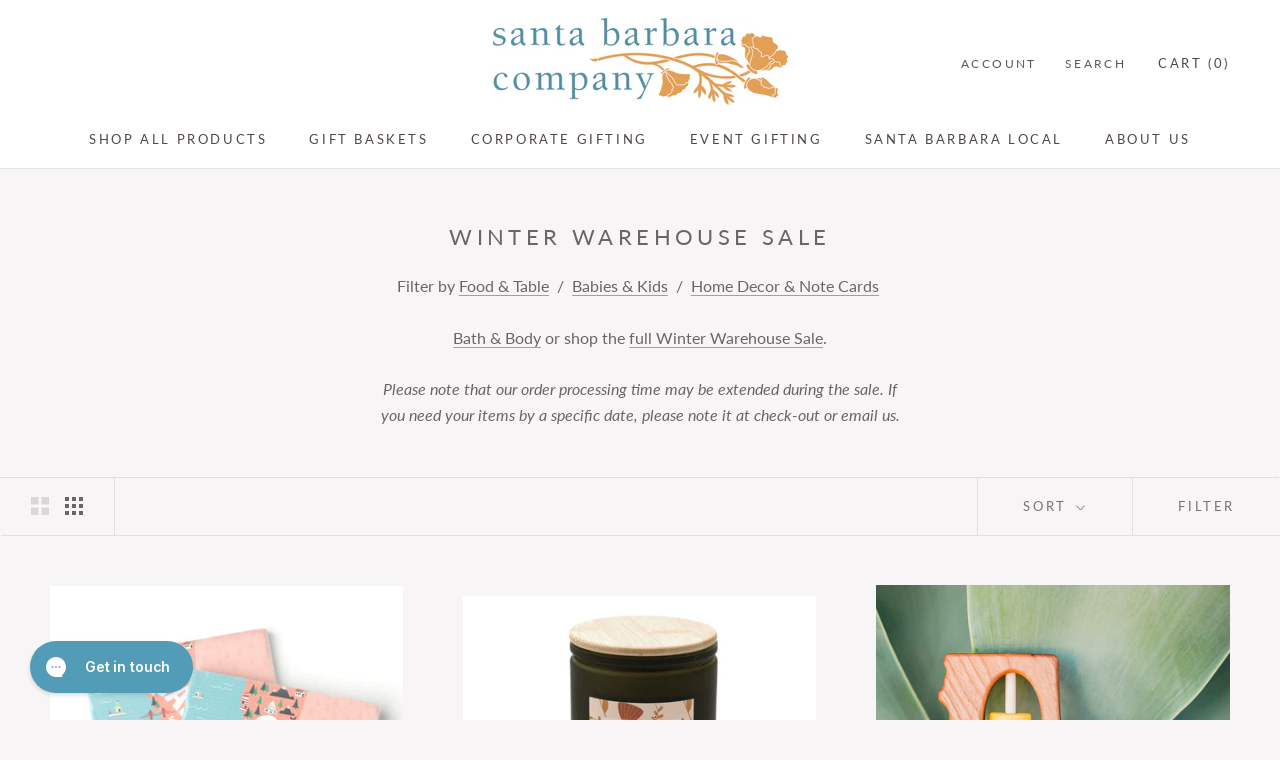

--- FILE ---
content_type: text/html; charset=utf-8
request_url: https://www.santabarbaracompany.com/collections/winter-offers
body_size: 75218
content:
<!doctype html>

<html class="no-js" lang="en">
  <head>
 <script type="application/vnd.locksmith+json" data-locksmith>{"version":"v256","locked":false,"initialized":true,"scope":"collection","access_granted":true,"access_denied":false,"requires_customer":false,"manual_lock":false,"remote_lock":false,"has_timeout":false,"remote_rendered":null,"hide_resource":false,"hide_links_to_resource":false,"transparent":true,"locks":{"all":[],"opened":[]},"keys":[],"keys_signature":"77dbc6233c0fea3dd5793945f676e326c76fa8064239dba47a79e58c966bb01e","state":{"template":"collection","theme":148490911960,"product":null,"collection":"winter-offers","page":null,"blog":null,"article":null,"app":null},"now":1769807874,"path":"\/collections\/winter-offers","locale_root_url":"\/","canonical_url":"https:\/\/www.santabarbaracompany.com\/collections\/winter-offers","customer_id":null,"customer_id_signature":"77dbc6233c0fea3dd5793945f676e326c76fa8064239dba47a79e58c966bb01e","cart":null}</script><script data-locksmith>!function(){undefined;!function(){var s=window.Locksmith={},e=document.querySelector('script[type="application/vnd.locksmith+json"]'),n=e&&e.innerHTML;if(s.state={},s.util={},s.loading=!1,n)try{s.state=JSON.parse(n)}catch(d){}if(document.addEventListener&&document.querySelector){var o,a,i,t=[76,79,67,75,83,77,73,84,72,49,49],c=function(){a=t.slice(0)},l="style",r=function(e){e&&27!==e.keyCode&&"click"!==e.type||(document.removeEventListener("keydown",r),document.removeEventListener("click",r),o&&document.body.removeChild(o),o=null)};c(),document.addEventListener("keyup",function(e){if(e.keyCode===a[0]){if(clearTimeout(i),a.shift(),0<a.length)return void(i=setTimeout(c,1e3));c(),r(),(o=document.createElement("div"))[l].width="50%",o[l].maxWidth="1000px",o[l].height="85%",o[l].border="1px rgba(0, 0, 0, 0.2) solid",o[l].background="rgba(255, 255, 255, 0.99)",o[l].borderRadius="4px",o[l].position="fixed",o[l].top="50%",o[l].left="50%",o[l].transform="translateY(-50%) translateX(-50%)",o[l].boxShadow="0 2px 5px rgba(0, 0, 0, 0.3), 0 0 100vh 100vw rgba(0, 0, 0, 0.5)",o[l].zIndex="2147483645";var t=document.createElement("textarea");t.value=JSON.stringify(JSON.parse(n),null,2),t[l].border="none",t[l].display="block",t[l].boxSizing="border-box",t[l].width="100%",t[l].height="100%",t[l].background="transparent",t[l].padding="22px",t[l].fontFamily="monospace",t[l].fontSize="14px",t[l].color="#333",t[l].resize="none",t[l].outline="none",t.readOnly=!0,o.appendChild(t),document.body.appendChild(o),t.addEventListener("click",function(e){e.stopImmediatePropagation()}),t.select(),document.addEventListener("keydown",r),document.addEventListener("click",r)}})}s.isEmbedded=-1!==window.location.search.indexOf("_ab=0&_fd=0&_sc=1"),s.path=s.state.path||window.location.pathname,s.basePath=s.state.locale_root_url.concat("/apps/locksmith").replace(/^\/\//,"/"),s.reloading=!1,s.util.console=window.console||{log:function(){},error:function(){}},s.util.makeUrl=function(e,t){var n,o=s.basePath+e,a=[],i=s.cache();for(n in i)a.push(n+"="+encodeURIComponent(i[n]));for(n in t)a.push(n+"="+encodeURIComponent(t[n]));return s.state.customer_id&&(a.push("customer_id="+encodeURIComponent(s.state.customer_id)),a.push("customer_id_signature="+encodeURIComponent(s.state.customer_id_signature))),o+=(-1===o.indexOf("?")?"?":"&")+a.join("&")},s._initializeCallbacks=[],s.on=function(e,t){if("initialize"!==e)throw'Locksmith.on() currently only supports the "initialize" event';s._initializeCallbacks.push(t)},s.initializeSession=function(e){if(!s.isEmbedded){var t=!1,n=!0,o=!0;(e=e||{}).silent&&(o=n=!(t=!0)),s.ping({silent:t,spinner:n,reload:o,callback:function(){s._initializeCallbacks.forEach(function(e){e()})}})}},s.cache=function(e){var t={};try{var n=function a(e){return(document.cookie.match("(^|; )"+e+"=([^;]*)")||0)[2]};t=JSON.parse(decodeURIComponent(n("locksmith-params")||"{}"))}catch(d){}if(e){for(var o in e)t[o]=e[o];document.cookie="locksmith-params=; expires=Thu, 01 Jan 1970 00:00:00 GMT; path=/",document.cookie="locksmith-params="+encodeURIComponent(JSON.stringify(t))+"; path=/"}return t},s.cache.cart=s.state.cart,s.cache.cartLastSaved=null,s.params=s.cache(),s.util.reload=function(){s.reloading=!0;try{window.location.href=window.location.href.replace(/#.*/,"")}catch(d){s.util.console.error("Preferred reload method failed",d),window.location.reload()}},s.cache.saveCart=function(e){if(!s.cache.cart||s.cache.cart===s.cache.cartLastSaved)return e?e():null;var t=s.cache.cartLastSaved;s.cache.cartLastSaved=s.cache.cart,fetch("/cart/update.js",{method:"POST",headers:{"Content-Type":"application/json",Accept:"application/json"},body:JSON.stringify({attributes:{locksmith:s.cache.cart}})}).then(function(e){if(!e.ok)throw new Error("Cart update failed: "+e.status);return e.json()}).then(function(){e&&e()})["catch"](function(e){if(s.cache.cartLastSaved=t,!s.reloading)throw e})},s.util.spinnerHTML='<style>body{background:#FFF}@keyframes spin{from{transform:rotate(0deg)}to{transform:rotate(360deg)}}#loading{display:flex;width:100%;height:50vh;color:#777;align-items:center;justify-content:center}#loading .spinner{display:block;animation:spin 600ms linear infinite;position:relative;width:50px;height:50px}#loading .spinner-ring{stroke:currentColor;stroke-dasharray:100%;stroke-width:2px;stroke-linecap:round;fill:none}</style><div id="loading"><div class="spinner"><svg width="100%" height="100%"><svg preserveAspectRatio="xMinYMin"><circle class="spinner-ring" cx="50%" cy="50%" r="45%"></circle></svg></svg></div></div>',s.util.clobberBody=function(e){document.body.innerHTML=e},s.util.clobberDocument=function(e){e.responseText&&(e=e.responseText),document.documentElement&&document.removeChild(document.documentElement);var t=document.open("text/html","replace");t.writeln(e),t.close(),setTimeout(function(){var e=t.querySelector("[autofocus]");e&&e.focus()},100)},s.util.serializeForm=function(e){if(e&&"FORM"===e.nodeName){var t,n,o={};for(t=e.elements.length-1;0<=t;t-=1)if(""!==e.elements[t].name)switch(e.elements[t].nodeName){case"INPUT":switch(e.elements[t].type){default:case"text":case"hidden":case"password":case"button":case"reset":case"submit":o[e.elements[t].name]=e.elements[t].value;break;case"checkbox":case"radio":e.elements[t].checked&&(o[e.elements[t].name]=e.elements[t].value);break;case"file":}break;case"TEXTAREA":o[e.elements[t].name]=e.elements[t].value;break;case"SELECT":switch(e.elements[t].type){case"select-one":o[e.elements[t].name]=e.elements[t].value;break;case"select-multiple":for(n=e.elements[t].options.length-1;0<=n;n-=1)e.elements[t].options[n].selected&&(o[e.elements[t].name]=e.elements[t].options[n].value)}break;case"BUTTON":switch(e.elements[t].type){case"reset":case"submit":case"button":o[e.elements[t].name]=e.elements[t].value}}return o}},s.util.on=function(e,i,s,t){t=t||document;var c="locksmith-"+e+i,n=function(e){var t=e.target,n=e.target.parentElement,o=t&&t.className&&(t.className.baseVal||t.className)||"",a=n&&n.className&&(n.className.baseVal||n.className)||"";("string"==typeof o&&-1!==o.split(/\s+/).indexOf(i)||"string"==typeof a&&-1!==a.split(/\s+/).indexOf(i))&&!e[c]&&(e[c]=!0,s(e))};t.attachEvent?t.attachEvent(e,n):t.addEventListener(e,n,!1)},s.util.enableActions=function(e){s.util.on("click","locksmith-action",function(e){e.preventDefault();var t=e.target;t.dataset.confirmWith&&!confirm(t.dataset.confirmWith)||(t.disabled=!0,t.innerText=t.dataset.disableWith,s.post("/action",t.dataset.locksmithParams,{spinner:!1,type:"text",success:function(e){(e=JSON.parse(e.responseText)).message&&alert(e.message),s.util.reload()}}))},e)},s.util.inject=function(e,t){var n=["data","locksmith","append"];if(-1!==t.indexOf(n.join("-"))){var o=document.createElement("div");o.innerHTML=t,e.appendChild(o)}else e.innerHTML=t;var a,i,s=e.querySelectorAll("script");for(i=0;i<s.length;++i){a=s[i];var c=document.createElement("script");if(a.type&&(c.type=a.type),a.src)c.src=a.src;else{var l=document.createTextNode(a.innerHTML);c.appendChild(l)}e.appendChild(c)}var r=e.querySelector("[autofocus]");r&&r.focus()},s.post=function(e,t,n){!1!==(n=n||{}).spinner&&s.util.clobberBody(s.util.spinnerHTML);var o={};n.container===document?(o.layout=1,n.success=function(e){s.util.clobberDocument(e)}):n.container&&(o.layout=0,n.success=function(e){var t=document.getElementById(n.container);s.util.inject(t,e),t.id===t.firstChild.id&&t.parentElement.replaceChild(t.firstChild,t)}),n.form_type&&(t.form_type=n.form_type),n.include_layout_classes!==undefined&&(t.include_layout_classes=n.include_layout_classes),n.lock_id!==undefined&&(t.lock_id=n.lock_id),s.loading=!0;var a=s.util.makeUrl(e,o),i="json"===n.type||"text"===n.type;fetch(a,{method:"POST",headers:{"Content-Type":"application/json",Accept:i?"application/json":"text/html"},body:JSON.stringify(t)}).then(function(e){if(!e.ok)throw new Error("Request failed: "+e.status);return e.text()}).then(function(e){var t=n.success||s.util.clobberDocument;t(i?{responseText:e}:e)})["catch"](function(e){if(!s.reloading)if("dashboard.weglot.com"!==window.location.host){if(!n.silent)throw alert("Something went wrong! Please refresh and try again."),e;console.error(e)}else console.error(e)})["finally"](function(){s.loading=!1})},s.postResource=function(e,t){e.path=s.path,e.search=window.location.search,e.state=s.state,e.passcode&&(e.passcode=e.passcode.trim()),e.email&&(e.email=e.email.trim()),e.state.cart=s.cache.cart,e.locksmith_json=s.jsonTag,e.locksmith_json_signature=s.jsonTagSignature,s.post("/resource",e,t)},s.ping=function(e){if(!s.isEmbedded){e=e||{};var t=function(){e.reload?s.util.reload():"function"==typeof e.callback&&e.callback()};s.post("/ping",{path:s.path,search:window.location.search,state:s.state},{spinner:!!e.spinner,silent:"undefined"==typeof e.silent||e.silent,type:"text",success:function(e){e&&e.responseText?((e=JSON.parse(e.responseText)).messages&&0<e.messages.length&&s.showMessages(e.messages),e.cart&&s.cache.cart!==e.cart?(s.cache.cart=e.cart,s.cache.saveCart(function(){t(),e.cart&&e.cart.match(/^.+:/)&&s.util.reload()})):t()):console.error("[Locksmith] Invalid result in ping callback:",e)}})}},s.timeoutMonitor=function(){var e=s.cache.cart;s.ping({callback:function(){e!==s.cache.cart||setTimeout(function(){s.timeoutMonitor()},6e4)}})},s.showMessages=function(e){var t=document.createElement("div");t.style.position="fixed",t.style.left=0,t.style.right=0,t.style.bottom="-50px",t.style.opacity=0,t.style.background="#191919",t.style.color="#ddd",t.style.transition="bottom 0.2s, opacity 0.2s",t.style.zIndex=999999,t.innerHTML="        <style>          .locksmith-ab .locksmith-b { display: none; }          .locksmith-ab.toggled .locksmith-b { display: flex; }          .locksmith-ab.toggled .locksmith-a { display: none; }          .locksmith-flex { display: flex; flex-wrap: wrap; justify-content: space-between; align-items: center; padding: 10px 20px; }          .locksmith-message + .locksmith-message { border-top: 1px #555 solid; }          .locksmith-message a { color: inherit; font-weight: bold; }          .locksmith-message a:hover { color: inherit; opacity: 0.8; }          a.locksmith-ab-toggle { font-weight: inherit; text-decoration: underline; }          .locksmith-text { flex-grow: 1; }          .locksmith-cta { flex-grow: 0; text-align: right; }          .locksmith-cta button { transform: scale(0.8); transform-origin: left; }          .locksmith-cta > * { display: block; }          .locksmith-cta > * + * { margin-top: 10px; }          .locksmith-message a.locksmith-close { flex-grow: 0; text-decoration: none; margin-left: 15px; font-size: 30px; font-family: monospace; display: block; padding: 2px 10px; }                    @media screen and (max-width: 600px) {            .locksmith-wide-only { display: none !important; }            .locksmith-flex { padding: 0 15px; }            .locksmith-flex > * { margin-top: 5px; margin-bottom: 5px; }            .locksmith-cta { text-align: left; }          }                    @media screen and (min-width: 601px) {            .locksmith-narrow-only { display: none !important; }          }        </style>      "+e.map(function(e){return'<div class="locksmith-message">'+e+"</div>"}).join(""),document.body.appendChild(t),document.body.style.position="relative",document.body.parentElement.style.paddingBottom=t.offsetHeight+"px",setTimeout(function(){t.style.bottom=0,t.style.opacity=1},50),s.util.on("click","locksmith-ab-toggle",function(e){e.preventDefault();for(var t=e.target.parentElement;-1===t.className.split(" ").indexOf("locksmith-ab");)t=t.parentElement;-1!==t.className.split(" ").indexOf("toggled")?t.className=t.className.replace("toggled",""):t.className=t.className+" toggled"}),s.util.enableActions(t)}}()}();</script>
      <script data-locksmith>Locksmith.cache.cart=null</script>

  <script data-locksmith>Locksmith.jsonTag="{\"version\":\"v256\",\"locked\":false,\"initialized\":true,\"scope\":\"collection\",\"access_granted\":true,\"access_denied\":false,\"requires_customer\":false,\"manual_lock\":false,\"remote_lock\":false,\"has_timeout\":false,\"remote_rendered\":null,\"hide_resource\":false,\"hide_links_to_resource\":false,\"transparent\":true,\"locks\":{\"all\":[],\"opened\":[]},\"keys\":[],\"keys_signature\":\"77dbc6233c0fea3dd5793945f676e326c76fa8064239dba47a79e58c966bb01e\",\"state\":{\"template\":\"collection\",\"theme\":148490911960,\"product\":null,\"collection\":\"winter-offers\",\"page\":null,\"blog\":null,\"article\":null,\"app\":null},\"now\":1769807874,\"path\":\"\\\/collections\\\/winter-offers\",\"locale_root_url\":\"\\\/\",\"canonical_url\":\"https:\\\/\\\/www.santabarbaracompany.com\\\/collections\\\/winter-offers\",\"customer_id\":null,\"customer_id_signature\":\"77dbc6233c0fea3dd5793945f676e326c76fa8064239dba47a79e58c966bb01e\",\"cart\":null}";Locksmith.jsonTagSignature="8e8fe51e156db42b4fa0eef1db3ee0883bb047f52d77ecd97570e30c46fd104c"</script>
<!--Content in content_for_header -->
<!--LayoutHub-Embed--><meta name="layouthub" /><link rel="stylesheet" href="https://fonts.googleapis.com/css?display=swap&family=Lato:100,200,300,400,500,600,700,800,900|EB+Garamond:100,200,300,400,500,600,700,800,900" /><link rel="stylesheet" type="text/css" href="[data-uri]" media="all">
<script>window.LH = window.LH || {}; window.LH.tracking={"account_id":"36317908","profile_id":"66085014","property_id":"UA-36317908-1"};</script><!--/LayoutHub-Embed--><meta charset="utf-8"> 
    <meta http-equiv="X-UA-Compatible" content="IE=edge,chrome=1">
    <meta name="viewport" content="width=device-width, initial-scale=1.0, height=device-height, minimum-scale=1.0, maximum-scale=1.0">
    <meta name="theme-color" content="">

    <title>
      Winter Warehouse Sale &ndash; Santa Barbara Company
    </title><meta name="description" content="Filter by Food &amp;amp; Table  /  Babies &amp;amp; Kids  /  Home Decor &amp;amp; Note Cards  Bath &amp;amp; Body or shop the full Winter Warehouse Sale. Please note that our order processing time may be extended during the sale. If you need your items by a specific date, please note it at check-out or email us.">
<link rel="canonical" href="https://www.santabarbaracompany.com/collections/winter-offers"><link rel="shortcut icon" href="//www.santabarbaracompany.com/cdn/shop/files/Favicon_update_3_96x.png?v=1730320250" type="image/png"><meta property="og:type" content="website">
<meta property="og:title" content="Winter Warehouse Sale">
<meta property="og:image" content="http://www.santabarbaracompany.com/cdn/shop/products/californiacoasterscopy.jpg?v=1643968232">
<meta property="og:image:secure_url" content="https://www.santabarbaracompany.com/cdn/shop/products/californiacoasterscopy.jpg?v=1643968232">
<meta property="og:image:width" content="2382">
  <meta property="og:image:height" content="2370"><meta property="og:description" content="Filter by Food &amp;amp; Table  /  Babies &amp;amp; Kids  /  Home Decor &amp;amp; Note Cards  Bath &amp;amp; Body or shop the full Winter Warehouse Sale. Please note that our order processing time may be extended during the sale. If you need your items by a specific date, please note it at check-out or email us.">
<meta property="og:url" content="https://www.santabarbaracompany.com/collections/winter-offers">
<meta property="og:site_name" content="Santa Barbara Company"><meta name="twitter:card" content="summary"><meta name="twitter:title" content="Winter Warehouse Sale">
<meta name="twitter:description" content="Filter by Food &amp;amp; Table  /  Babies &amp;amp; Kids  /  Home Decor &amp;amp; Note Cards 
Bath &amp;amp; Body or shop the full Winter Warehouse Sale.

Please note that our order processing time may be extended during the sale. If you need your items by a specific date, please note it at check-out or email us.">
<meta name="twitter:image" content="https://www.santabarbaracompany.com/cdn/shop/products/californiacoasterscopy_600x600_crop_center.jpg?v=1643968232">

    <style>
  @font-face {
  font-family: Lato;
  font-weight: 400;
  font-style: normal;
  font-display: fallback;
  src: url("//www.santabarbaracompany.com/cdn/fonts/lato/lato_n4.c3b93d431f0091c8be23185e15c9d1fee1e971c5.woff2") format("woff2"),
       url("//www.santabarbaracompany.com/cdn/fonts/lato/lato_n4.d5c00c781efb195594fd2fd4ad04f7882949e327.woff") format("woff");
}

  @font-face {
  font-family: Lato;
  font-weight: 400;
  font-style: normal;
  font-display: fallback;
  src: url("//www.santabarbaracompany.com/cdn/fonts/lato/lato_n4.c3b93d431f0091c8be23185e15c9d1fee1e971c5.woff2") format("woff2"),
       url("//www.santabarbaracompany.com/cdn/fonts/lato/lato_n4.d5c00c781efb195594fd2fd4ad04f7882949e327.woff") format("woff");
}


  @font-face {
  font-family: Lato;
  font-weight: 700;
  font-style: normal;
  font-display: fallback;
  src: url("//www.santabarbaracompany.com/cdn/fonts/lato/lato_n7.900f219bc7337bc57a7a2151983f0a4a4d9d5dcf.woff2") format("woff2"),
       url("//www.santabarbaracompany.com/cdn/fonts/lato/lato_n7.a55c60751adcc35be7c4f8a0313f9698598612ee.woff") format("woff");
}

  @font-face {
  font-family: Lato;
  font-weight: 400;
  font-style: italic;
  font-display: fallback;
  src: url("//www.santabarbaracompany.com/cdn/fonts/lato/lato_i4.09c847adc47c2fefc3368f2e241a3712168bc4b6.woff2") format("woff2"),
       url("//www.santabarbaracompany.com/cdn/fonts/lato/lato_i4.3c7d9eb6c1b0a2bf62d892c3ee4582b016d0f30c.woff") format("woff");
}

  @font-face {
  font-family: Lato;
  font-weight: 700;
  font-style: italic;
  font-display: fallback;
  src: url("//www.santabarbaracompany.com/cdn/fonts/lato/lato_i7.16ba75868b37083a879b8dd9f2be44e067dfbf92.woff2") format("woff2"),
       url("//www.santabarbaracompany.com/cdn/fonts/lato/lato_i7.4c07c2b3b7e64ab516aa2f2081d2bb0366b9dce8.woff") format("woff");
}


  :root {
    --heading-font-family : Lato, sans-serif;
    --heading-font-weight : 400;
    --heading-font-style  : normal;

    --text-font-family : Lato, sans-serif;
    --text-font-weight : 400;
    --text-font-style  : normal;

    --base-text-font-size   : 16px;
    --default-text-font-size: 14px;--background          : #f7f5f5;
    --background-rgb      : 247, 245, 245;
    --light-background    : #ffffff;
    --light-background-rgb: 255, 255, 255;
    --heading-color       : #6e6464;
    --text-color          : #6e6464;
    --text-color-rgb      : 110, 100, 100;
    --text-color-light    : #787272;
    --text-color-light-rgb: 120, 114, 114;
    --link-color          : #6e6464;
    --link-color-rgb      : 110, 100, 100;
    --border-color        : #e2dfdf;
    --border-color-rgb    : 226, 223, 223;

    --button-background    : #539cb8;
    --button-background-rgb: 83, 156, 184;
    --button-text-color    : #ffffff;

    --header-background       : #ffffff;
    --header-heading-color    : #504747;
    --header-light-text-color : #595959;
    --header-border-color     : #e5e3e3;

    --footer-background    : #539cb8;
    --footer-text-color    : #ffffff;
    --footer-heading-color : #fafafa;
    --footer-border-color  : #6dabc3;

    --navigation-background      : #ffffff;
    --navigation-background-rgb  : 255, 255, 255;
    --navigation-text-color      : #6e6464;
    --navigation-text-color-light: rgba(110, 100, 100, 0.5);
    --navigation-border-color    : rgba(110, 100, 100, 0.25);

    --newsletter-popup-background     : #ffffff;
    --newsletter-popup-text-color     : #698065;
    --newsletter-popup-text-color-rgb : 105, 128, 101;

    --secondary-elements-background       : #539cb8;
    --secondary-elements-background-rgb   : 83, 156, 184;
    --secondary-elements-text-color       : #ffffff;
    --secondary-elements-text-color-light : rgba(255, 255, 255, 0.5);
    --secondary-elements-border-color     : rgba(255, 255, 255, 0.25);

    --product-sale-price-color    : #668d61;
    --product-sale-price-color-rgb: 102, 141, 97;

    /* Shopify related variables */
    --payment-terms-background-color: #f7f5f5;

    /* Products */

    --horizontal-spacing-four-products-per-row: 60px;
        --horizontal-spacing-two-products-per-row : 60px;

    --vertical-spacing-four-products-per-row: 60px;
        --vertical-spacing-two-products-per-row : 75px;

    /* Animation */
    --drawer-transition-timing: cubic-bezier(0.645, 0.045, 0.355, 1);
    --header-base-height: 80px; /* We set a default for browsers that do not support CSS variables */

    /* Cursors */
    --cursor-zoom-in-svg    : url(//www.santabarbaracompany.com/cdn/shop/t/56/assets/cursor-zoom-in.svg?v=11644993423078940001741969371);
    --cursor-zoom-in-2x-svg : url(//www.santabarbaracompany.com/cdn/shop/t/56/assets/cursor-zoom-in-2x.svg?v=66877587359578532811741969371);
  }
</style>

<script>
  // IE11 does not have support for CSS variables, so we have to polyfill them
  if (!(((window || {}).CSS || {}).supports && window.CSS.supports('(--a: 0)'))) {
    const script = document.createElement('script');
    script.type = 'text/javascript';
    script.src = 'https://cdn.jsdelivr.net/npm/css-vars-ponyfill@2';
    script.onload = function() {
      cssVars({});
    };

    document.getElementsByTagName('head')[0].appendChild(script);
  }
</script>

    <script>window.performance && window.performance.mark && window.performance.mark('shopify.content_for_header.start');</script><meta name="google-site-verification" content="xIyoThVXOr3C9ijdtoO11WZ6D42yHQGCAGdtGJd8kdI">
<meta id="shopify-digital-wallet" name="shopify-digital-wallet" content="/3478873/digital_wallets/dialog">
<link rel="alternate" type="application/atom+xml" title="Feed" href="/collections/winter-offers.atom" />
<link rel="next" href="/collections/winter-offers?page=2">
<link rel="alternate" type="application/json+oembed" href="https://www.santabarbaracompany.com/collections/winter-offers.oembed">
<script async="async" src="/checkouts/internal/preloads.js?locale=en-US"></script>
<script id="shopify-features" type="application/json">{"accessToken":"6991da0b29d6082fe8a6b87bd07a2cc1","betas":["rich-media-storefront-analytics"],"domain":"www.santabarbaracompany.com","predictiveSearch":true,"shopId":3478873,"locale":"en"}</script>
<script>var Shopify = Shopify || {};
Shopify.shop = "sbco.myshopify.com";
Shopify.locale = "en";
Shopify.currency = {"active":"USD","rate":"1.0"};
Shopify.country = "US";
Shopify.theme = {"name":"Prestige | Bundles 2.0 | Gist Edits 2","id":148490911960,"schema_name":"Prestige","schema_version":"5.1.2","theme_store_id":855,"role":"main"};
Shopify.theme.handle = "null";
Shopify.theme.style = {"id":null,"handle":null};
Shopify.cdnHost = "www.santabarbaracompany.com/cdn";
Shopify.routes = Shopify.routes || {};
Shopify.routes.root = "/";</script>
<script type="module">!function(o){(o.Shopify=o.Shopify||{}).modules=!0}(window);</script>
<script>!function(o){function n(){var o=[];function n(){o.push(Array.prototype.slice.apply(arguments))}return n.q=o,n}var t=o.Shopify=o.Shopify||{};t.loadFeatures=n(),t.autoloadFeatures=n()}(window);</script>
<script id="shop-js-analytics" type="application/json">{"pageType":"collection"}</script>
<script defer="defer" async type="module" src="//www.santabarbaracompany.com/cdn/shopifycloud/shop-js/modules/v2/client.init-shop-cart-sync_BN7fPSNr.en.esm.js"></script>
<script defer="defer" async type="module" src="//www.santabarbaracompany.com/cdn/shopifycloud/shop-js/modules/v2/chunk.common_Cbph3Kss.esm.js"></script>
<script defer="defer" async type="module" src="//www.santabarbaracompany.com/cdn/shopifycloud/shop-js/modules/v2/chunk.modal_DKumMAJ1.esm.js"></script>
<script type="module">
  await import("//www.santabarbaracompany.com/cdn/shopifycloud/shop-js/modules/v2/client.init-shop-cart-sync_BN7fPSNr.en.esm.js");
await import("//www.santabarbaracompany.com/cdn/shopifycloud/shop-js/modules/v2/chunk.common_Cbph3Kss.esm.js");
await import("//www.santabarbaracompany.com/cdn/shopifycloud/shop-js/modules/v2/chunk.modal_DKumMAJ1.esm.js");

  window.Shopify.SignInWithShop?.initShopCartSync?.({"fedCMEnabled":true,"windoidEnabled":true});

</script>
<script>(function() {
  var isLoaded = false;
  function asyncLoad() {
    if (isLoaded) return;
    isLoaded = true;
    var urls = ["https:\/\/app.layouthub.com\/shopify\/layouthub.js?shop=sbco.myshopify.com","https:\/\/config.gorgias.chat\/bundle-loader\/01HSDQEWFCWFATH3A37JJT8CC7?source=shopify1click\u0026shop=sbco.myshopify.com","https:\/\/cdn.giftcardpro.app\/build\/storefront\/storefront.js?shop=sbco.myshopify.com","https:\/\/cdn.giftship.app\/build\/storefront\/giftship.js?shop=sbco.myshopify.com","https:\/\/public.9gtb.com\/loader.js?g_cvt_id=0a5eaba9-8d51-4938-aa35-9bc496ce6c6b\u0026shop=sbco.myshopify.com"];
    for (var i = 0; i < urls.length; i++) {
      var s = document.createElement('script');
      s.type = 'text/javascript';
      s.async = true;
      s.src = urls[i];
      var x = document.getElementsByTagName('script')[0];
      x.parentNode.insertBefore(s, x);
    }
  };
  if(window.attachEvent) {
    window.attachEvent('onload', asyncLoad);
  } else {
    window.addEventListener('load', asyncLoad, false);
  }
})();</script>
<script id="__st">var __st={"a":3478873,"offset":-28800,"reqid":"a286f7a6-d101-4409-ad14-4b3d77f5576d-1769807874","pageurl":"www.santabarbaracompany.com\/collections\/winter-offers","u":"6b1c49552837","p":"collection","rtyp":"collection","rid":261749768391};</script>
<script>window.ShopifyPaypalV4VisibilityTracking = true;</script>
<script id="captcha-bootstrap">!function(){'use strict';const t='contact',e='account',n='new_comment',o=[[t,t],['blogs',n],['comments',n],[t,'customer']],c=[[e,'customer_login'],[e,'guest_login'],[e,'recover_customer_password'],[e,'create_customer']],r=t=>t.map((([t,e])=>`form[action*='/${t}']:not([data-nocaptcha='true']) input[name='form_type'][value='${e}']`)).join(','),a=t=>()=>t?[...document.querySelectorAll(t)].map((t=>t.form)):[];function s(){const t=[...o],e=r(t);return a(e)}const i='password',u='form_key',d=['recaptcha-v3-token','g-recaptcha-response','h-captcha-response',i],f=()=>{try{return window.sessionStorage}catch{return}},m='__shopify_v',_=t=>t.elements[u];function p(t,e,n=!1){try{const o=window.sessionStorage,c=JSON.parse(o.getItem(e)),{data:r}=function(t){const{data:e,action:n}=t;return t[m]||n?{data:e,action:n}:{data:t,action:n}}(c);for(const[e,n]of Object.entries(r))t.elements[e]&&(t.elements[e].value=n);n&&o.removeItem(e)}catch(o){console.error('form repopulation failed',{error:o})}}const l='form_type',E='cptcha';function T(t){t.dataset[E]=!0}const w=window,h=w.document,L='Shopify',v='ce_forms',y='captcha';let A=!1;((t,e)=>{const n=(g='f06e6c50-85a8-45c8-87d0-21a2b65856fe',I='https://cdn.shopify.com/shopifycloud/storefront-forms-hcaptcha/ce_storefront_forms_captcha_hcaptcha.v1.5.2.iife.js',D={infoText:'Protected by hCaptcha',privacyText:'Privacy',termsText:'Terms'},(t,e,n)=>{const o=w[L][v],c=o.bindForm;if(c)return c(t,g,e,D).then(n);var r;o.q.push([[t,g,e,D],n]),r=I,A||(h.body.append(Object.assign(h.createElement('script'),{id:'captcha-provider',async:!0,src:r})),A=!0)});var g,I,D;w[L]=w[L]||{},w[L][v]=w[L][v]||{},w[L][v].q=[],w[L][y]=w[L][y]||{},w[L][y].protect=function(t,e){n(t,void 0,e),T(t)},Object.freeze(w[L][y]),function(t,e,n,w,h,L){const[v,y,A,g]=function(t,e,n){const i=e?o:[],u=t?c:[],d=[...i,...u],f=r(d),m=r(i),_=r(d.filter((([t,e])=>n.includes(e))));return[a(f),a(m),a(_),s()]}(w,h,L),I=t=>{const e=t.target;return e instanceof HTMLFormElement?e:e&&e.form},D=t=>v().includes(t);t.addEventListener('submit',(t=>{const e=I(t);if(!e)return;const n=D(e)&&!e.dataset.hcaptchaBound&&!e.dataset.recaptchaBound,o=_(e),c=g().includes(e)&&(!o||!o.value);(n||c)&&t.preventDefault(),c&&!n&&(function(t){try{if(!f())return;!function(t){const e=f();if(!e)return;const n=_(t);if(!n)return;const o=n.value;o&&e.removeItem(o)}(t);const e=Array.from(Array(32),(()=>Math.random().toString(36)[2])).join('');!function(t,e){_(t)||t.append(Object.assign(document.createElement('input'),{type:'hidden',name:u})),t.elements[u].value=e}(t,e),function(t,e){const n=f();if(!n)return;const o=[...t.querySelectorAll(`input[type='${i}']`)].map((({name:t})=>t)),c=[...d,...o],r={};for(const[a,s]of new FormData(t).entries())c.includes(a)||(r[a]=s);n.setItem(e,JSON.stringify({[m]:1,action:t.action,data:r}))}(t,e)}catch(e){console.error('failed to persist form',e)}}(e),e.submit())}));const S=(t,e)=>{t&&!t.dataset[E]&&(n(t,e.some((e=>e===t))),T(t))};for(const o of['focusin','change'])t.addEventListener(o,(t=>{const e=I(t);D(e)&&S(e,y())}));const B=e.get('form_key'),M=e.get(l),P=B&&M;t.addEventListener('DOMContentLoaded',(()=>{const t=y();if(P)for(const e of t)e.elements[l].value===M&&p(e,B);[...new Set([...A(),...v().filter((t=>'true'===t.dataset.shopifyCaptcha))])].forEach((e=>S(e,t)))}))}(h,new URLSearchParams(w.location.search),n,t,e,['guest_login'])})(!0,!0)}();</script>
<script integrity="sha256-4kQ18oKyAcykRKYeNunJcIwy7WH5gtpwJnB7kiuLZ1E=" data-source-attribution="shopify.loadfeatures" defer="defer" src="//www.santabarbaracompany.com/cdn/shopifycloud/storefront/assets/storefront/load_feature-a0a9edcb.js" crossorigin="anonymous"></script>
<script data-source-attribution="shopify.dynamic_checkout.dynamic.init">var Shopify=Shopify||{};Shopify.PaymentButton=Shopify.PaymentButton||{isStorefrontPortableWallets:!0,init:function(){window.Shopify.PaymentButton.init=function(){};var t=document.createElement("script");t.src="https://www.santabarbaracompany.com/cdn/shopifycloud/portable-wallets/latest/portable-wallets.en.js",t.type="module",document.head.appendChild(t)}};
</script>
<script data-source-attribution="shopify.dynamic_checkout.buyer_consent">
  function portableWalletsHideBuyerConsent(e){var t=document.getElementById("shopify-buyer-consent"),n=document.getElementById("shopify-subscription-policy-button");t&&n&&(t.classList.add("hidden"),t.setAttribute("aria-hidden","true"),n.removeEventListener("click",e))}function portableWalletsShowBuyerConsent(e){var t=document.getElementById("shopify-buyer-consent"),n=document.getElementById("shopify-subscription-policy-button");t&&n&&(t.classList.remove("hidden"),t.removeAttribute("aria-hidden"),n.addEventListener("click",e))}window.Shopify?.PaymentButton&&(window.Shopify.PaymentButton.hideBuyerConsent=portableWalletsHideBuyerConsent,window.Shopify.PaymentButton.showBuyerConsent=portableWalletsShowBuyerConsent);
</script>
<script data-source-attribution="shopify.dynamic_checkout.cart.bootstrap">document.addEventListener("DOMContentLoaded",(function(){function t(){return document.querySelector("shopify-accelerated-checkout-cart, shopify-accelerated-checkout")}if(t())Shopify.PaymentButton.init();else{new MutationObserver((function(e,n){t()&&(Shopify.PaymentButton.init(),n.disconnect())})).observe(document.body,{childList:!0,subtree:!0})}}));
</script>

<script>window.performance && window.performance.mark && window.performance.mark('shopify.content_for_header.end');</script>

    <link rel="stylesheet" href="//www.santabarbaracompany.com/cdn/shop/t/56/assets/theme.css?v=171198891518476773691741969371">
    <link rel="stylesheet" href="//www.santabarbaracompany.com/cdn/shop/t/56/assets/bss-custom.css?v=146090476529283881731768796154">

    <script src="//www.santabarbaracompany.com/cdn/shop/t/56/assets/bss-custom.js?v=73964186554133833491768795548" defer></script>

    <script>// This allows to expose several variables to the global scope, to be used in scripts
      window.theme = {
        pageType: "collection",
        moneyFormat: "$ {{amount}}",
        moneyWithCurrencyFormat: "$ {{amount}} USD",
        productImageSize: "square",
        searchMode: "product,article",
        showPageTransition: false,
        showElementStaggering: false,
        showImageZooming: false
      };

      window.routes = {
        rootUrl: "\/",
        rootUrlWithoutSlash: '',
        cartUrl: "\/cart",
        cartAddUrl: "\/cart\/add",
        cartChangeUrl: "\/cart\/change",
        searchUrl: "\/search",
        productRecommendationsUrl: "\/recommendations\/products"
      };

      window.languages = {
        cartAddNote: "Add Order Note",
        cartEditNote: "Edit Order Note",
        productImageLoadingError: "This image could not be loaded. Please try to reload the page.",
        productFormAddToCart: "Add to cart",
        productFormUnavailable: "Unavailable",
        productFormSoldOut: "Unavailable to add to cart",
        shippingEstimatorOneResult: "1 option available:",
        shippingEstimatorMoreResults: "{{count}} options available:",
        shippingEstimatorNoResults: "No shipping could be found"
      };

      window.lazySizesConfig = {
        loadHidden: false,
        hFac: 0.5,
        expFactor: 2,
        ricTimeout: 150,
        lazyClass: 'Image--lazyLoad',
        loadingClass: 'Image--lazyLoading',
        loadedClass: 'Image--lazyLoaded'
      };

      document.documentElement.className = document.documentElement.className.replace('no-js', 'js');
      document.documentElement.style.setProperty('--window-height', window.innerHeight + 'px');

      // We do a quick detection of some features (we could use Modernizr but for so little...)
      (function() {
        document.documentElement.className += ((window.CSS && window.CSS.supports('(position: sticky) or (position: -webkit-sticky)')) ? ' supports-sticky' : ' no-supports-sticky');
        document.documentElement.className += (window.matchMedia('(-moz-touch-enabled: 1), (hover: none)')).matches ? ' no-supports-hover' : ' supports-hover';
      }());
    </script>

    <script src="//www.santabarbaracompany.com/cdn/shop/t/56/assets/lazysizes.min.js?v=174358363404432586981741969371" async></script><script src="https://polyfill-fastly.net/v3/polyfill.min.js?unknown=polyfill&features=fetch,Element.prototype.closest,Element.prototype.remove,Element.prototype.classList,Array.prototype.includes,Array.prototype.fill,Object.assign,CustomEvent,IntersectionObserver,IntersectionObserverEntry,URL" defer></script>
    <script src="//www.santabarbaracompany.com/cdn/shop/t/56/assets/libs.min.js?v=26178543184394469741741969371" defer></script>
    <script src="//www.santabarbaracompany.com/cdn/shop/t/56/assets/theme.min.js?v=55365834418760724951741969371" defer></script>
    <script src="//www.santabarbaracompany.com/cdn/shop/t/56/assets/custom.js?v=183944157590872491501741969371" defer></script>

    <script>
      (function () {
        window.onpageshow = function() {
          if (window.theme.showPageTransition) {
            var pageTransition = document.querySelector('.PageTransition');

            if (pageTransition) {
              pageTransition.style.visibility = 'visible';
              pageTransition.style.opacity = '0';
            }
          }


        };
      })();
    </script>

    


  <script type="application/ld+json">
  {
    "@context": "http://schema.org",
    "@type": "BreadcrumbList",
  "itemListElement": [{
      "@type": "ListItem",
      "position": 1,
      "name": "Translation missing: en.general.breadcrumb.home",
      "item": "https://www.santabarbaracompany.com"
    },{
          "@type": "ListItem",
          "position": 2,
          "name": "Winter Warehouse Sale",
          "item": "https://www.santabarbaracompany.com/collections/winter-offers"
        }]
  }
  </script>

  
<!-- BEGIN app block: shopify://apps/labeler/blocks/app-embed/38a5b8ec-f58a-4fa4-8faa-69ddd0f10a60 -->

  <style>
    .aco-box { z-index: 1 !important; } .Product__SlideItem:not([data-media-position="1"]) .aco-box { display: none !important; }
  </style>

<script>
  let aco_allProducts = new Map();
</script>
<script>
  const normalStyle = [
  "background: rgb(173, 216, 230)",
  "padding: 15px",
  "font-size: 1.5em",
  "font-family: 'Poppins', sans-serif",
  "color: black",
  "border-radius: 10px",
  ];
  const warningStyle = [
  "background: rgb(255, 165, 0)",
  "padding: 15px",
  "font-size: 1.5em",
  "font-family: 'Poppins', sans-serif",
  "color: black", 
  "border-radius: 10px",
  ];
  let content = "%cWelcome to labeler v3!🎉🎉";
  let version = "v3";

  if (version !== "v3") {
    content = "%cWarning! Update labeler to v3 ⚠️⚠️";
    console.log(content, warningStyle.join(";"));
  }
  else {
    console.log(content, normalStyle.join(";"));
  }
  try{
     
    
   
    
      
      
            aco_allProducts.set(`california-stone-coasters`,{
              availableForSale: true,
              collections: [{"id":279103176903,"handle":"bestselling-santa-barbara-wedding-favors","updated_at":"2026-01-30T04:00:19-08:00","published_at":"2021-09-05T15:35:15-07:00","sort_order":"manual","template_suffix":"","published_scope":"global","title":"Bestselling Santa Barbara Wedding Favors","body_html":""},{"id":413099143,"handle":"california-gifts","updated_at":"2026-01-30T04:00:19-08:00","published_at":"2017-02-03T15:05:00-08:00","sort_order":"manual","template_suffix":"california-collection","published_scope":"global","title":"California Gift Baskets","body_html":"\u003cmeta charset=\"utf-8\"\u003e\n\u003cdiv class=\"sixteen columns\"\u003e\n\u003cdiv class=\"section clearfix\"\u003e\n\u003cdiv class=\"feature_text\"\u003e\n\u003cdiv\u003e\n\u003cdiv id=\"delivery-frame\"\u003e\n\u003ch4 style=\"text-align: center;\"\u003eOur sustainable gifts feature curated products from California makers.\u003c\/h4\u003e\n\u003cp style=\"text-align: center;\"\u003eGift baskets celebrating local makers, farmers and artisan producers. Featuring gourmet food and wine alongside little treats like puzzles and note cards. Our gift baskets are assembled to order by our small team in downtown Santa Barbara. Order just one gift or reach out to discuss volume gifting needs. Choose one of our existing California gifts or build your own! \u003c\/p\u003e\n\u003c\/div\u003e\n\u003c\/div\u003e\n\u003c\/div\u003e\n\u003c\/div\u003e\n\u003c\/div\u003e","image":{"created_at":"2023-01-02T12:18:30-08:00","alt":null,"width":1400,"height":983,"src":"\/\/www.santabarbaracompany.com\/cdn\/shop\/collections\/california_wine_box_copy.jpg?v=1672690711"}},{"id":406478651608,"handle":"california-items-for-volume-orders","updated_at":"2026-01-30T04:00:19-08:00","published_at":"2024-01-11T14:17:26-08:00","sort_order":"manual","template_suffix":"","published_scope":"web","title":"California Items for Volume Orders","body_html":"\u003cdiv style=\"text-align: center;\"\u003e\n\u003cmeta charset=\"utf-8\"\u003e\n\u003cp\u003eWelcome to our curated collection dedicated to celebrating the endless allure of the Golden State. From sun-kissed beaches to world-famous cities, we think everyone deserves a little slice of California.\u003c\/p\u003e\n\u003cp\u003eWhether you're hunting for artisanal snacks or looking for keepsakes featuring iconic California imagery, our offerings are a testament to the vibrancy and diversity of our remarkable state.\u003c\/p\u003e\n\u003cp\u003ePlanning a California event? Let us help you infuse it with some California charm. All our gifts are available with your branding, ours or delivered 'blind.'\u003c\/p\u003e\n\u003cp\u003eFor more information, to receive expert advice, and explore customization options, reach out to us via email at volume@santabarbaracompany.com.\u003cbr\u003e\u003c\/p\u003e\n\u003c\/div\u003e"},{"id":461711966424,"handle":"california-themed-products","updated_at":"2026-01-30T04:00:19-08:00","published_at":"2026-01-20T11:20:26-08:00","sort_order":"created-desc","template_suffix":"","published_scope":"global","title":"California Themed Products","body_html":""},{"id":420945592536,"handle":"california-themed-products-gifts","updated_at":"2026-01-30T04:00:19-08:00","published_at":"2024-07-10T11:06:25-07:00","sort_order":"best-selling","template_suffix":"","published_scope":"global","title":"California Themed Products \u0026 Gifts","body_html":""},{"id":392831008984,"handle":"favorite-gift-add-ons","updated_at":"2026-01-30T04:00:19-08:00","published_at":"2022-08-12T11:27:55-07:00","sort_order":"manual","template_suffix":"","published_scope":"global","title":"Favorite Gift Add-Ons","body_html":""},{"id":270137426119,"handle":"fathers-day-gifts","updated_at":"2026-01-30T04:00:19-08:00","published_at":"2021-05-26T07:46:04-07:00","sort_order":"manual","template_suffix":"","published_scope":"web","title":"Gifts for Dad","body_html":"\u003cdiv style=\"text-align: center;\" data-mce-fragment=\"1\"\u003e\n\u003cspan data-mce-fragment=\"1\"\u003e\u003c\/span\u003e\u003cspan data-mce-fragment=\"1\"\u003eIncredibly thoughtful and personal gifts to show how much you care! \u003c\/span\u003e\n\u003c\/div\u003e\n\u003cdiv style=\"text-align: center;\" data-mce-fragment=\"1\"\u003e\u003cspan data-mce-fragment=\"1\"\u003eAt Santa Barbara Company, you'll find products crafted with small business passion, ethical practices and a lot of local soul. \u003c\/span\u003e\u003c\/div\u003e\n\u003cdiv style=\"text-align: center;\" data-mce-fragment=\"1\"\u003e\u003cspan data-mce-fragment=\"1\"\u003eWe ship nationwide and deliver 7 a week to the cities of Santa Barbara, Montecito, Goleta, Carpinteria and Summerland and ship nationwide.\u003c\/span\u003e\u003c\/div\u003e"},{"id":411948187864,"handle":"home-body-for-petite-box-builder","updated_at":"2026-01-30T04:00:19-08:00","published_at":"2024-03-18T16:28:52-07:00","sort_order":"manual","template_suffix":"","published_scope":"global","title":"Home \u0026 Body for Petite Box Builder","body_html":""},{"id":15442837,"handle":"home-decor","updated_at":"2026-01-30T04:00:19-08:00","published_at":"2014-01-22T10:28:00-08:00","sort_order":"manual","template_suffix":"","published_scope":"global","title":"Home \u0026 Decor","body_html":"","image":{"created_at":"2016-01-30T15:15:18-08:00","alt":null,"width":3500,"height":2200,"src":"\/\/www.santabarbaracompany.com\/cdn\/shop\/collections\/vessel-blake2.jpg?v=1587876842"}},{"id":435484754136,"handle":"more-great-gifts-for-vday-box-builder","updated_at":"2026-01-29T04:00:26-08:00","published_at":"2025-03-31T13:46:54-07:00","sort_order":"manual","template_suffix":"","published_scope":"web","title":"More Great Spring Gifts","body_html":""},{"id":279099408583,"handle":"coasters-ceramics-tabletop-1","updated_at":"2026-01-29T04:00:26-08:00","published_at":"2021-09-05T13:50:47-07:00","sort_order":"manual","template_suffix":"kitchen-towel-collection","published_scope":"global","title":"Mugs, Coasters \u0026 Tabletop","body_html":""},{"id":386274656472,"handle":"music-academy-of-the-west-x-sb-co","updated_at":"2026-01-30T04:00:19-08:00","published_at":"2022-04-04T15:28:54-07:00","sort_order":"best-selling","template_suffix":"","published_scope":"web","title":"Music Academy of the West x SB Co","body_html":""},{"id":461708853464,"handle":"san-francisco-home-body-for-box-builder","updated_at":"2026-01-27T12:42:40-08:00","published_at":"2026-01-20T09:53:56-08:00","sort_order":"created-desc","template_suffix":"","published_scope":"global","title":"San Francisco Home \u0026 Body for Box Builder","body_html":""},{"id":400870151,"handle":"sbco-faves","updated_at":"2026-01-30T04:00:19-08:00","published_at":"2016-11-29T11:43:00-08:00","sort_order":"manual","template_suffix":"","published_scope":"global","title":"Santa Barbara Company Favorites","body_html":""},{"id":275397116103,"handle":"staff-summer-picks","updated_at":"2026-01-30T04:00:19-08:00","published_at":"2021-07-23T12:22:10-07:00","sort_order":"manual","template_suffix":"","published_scope":"global","title":"SB Co Staff Summer Picks","body_html":"\u003cdiv style=\"text-align: center;\"\u003eWe've interviewed our team members to find out what their absolute favorite\u003c\/div\u003e\n\u003cdiv style=\"text-align: center;\"\u003eproducts are this season and gathered them here for you to peruse and enjoy.\u003c\/div\u003e"},{"id":405852717272,"handle":"seasonal-favorites","updated_at":"2026-01-30T04:00:19-08:00","published_at":"2024-01-03T09:04:07-08:00","sort_order":"manual","template_suffix":"","published_scope":"web","title":"Seasonal Favorites","body_html":"\u003cdiv style=\"text-align: center;\"\u003eRush processing can be added on the cart page prior to checkout.\u003c\/div\u003e"},{"id":415940487,"handle":"goods-for-welcome-gifts","updated_at":"2026-01-30T04:00:19-08:00","published_at":"2017-02-17T09:20:00-08:00","sort_order":"manual","template_suffix":"","published_scope":"global","title":"Single Items for Santa Barbara Events","body_html":"\u003ch4 style=\"text-align: center;\"\u003eWe've selected a few of our favorite goods for welcome gifts for Santa Barbara gifts and amenities below. It's a great place to start!\u003cbr\u003e\n\u003c\/h4\u003e\n\u003cp style=\"text-align: center;\"\u003eFor more information, to get advice, and talk about customization email volume@santabarbaracompany.com\u003c\/p\u003e","image":{"created_at":"2017-04-01T15:27:05-07:00","alt":"","width":3276,"height":1508,"src":"\/\/www.santabarbaracompany.com\/cdn\/shop\/collections\/white-euro-tote-web.jpg?v=1587876153"}},{"id":385109164248,"handle":"spring-favorites","updated_at":"2026-01-30T04:00:19-08:00","published_at":"2022-03-08T13:54:03-08:00","sort_order":"manual","template_suffix":"","published_scope":"global","title":"Spring\/Summer Refresh Sale","body_html":"\u003cdiv style=\"text-align: center;\"\u003eFrom fresh new signature favorites to seasonal spring and summer items!\u003c\/div\u003e"},{"id":15442853,"handle":"stationery","updated_at":"2026-01-29T12:07:31-08:00","published_at":"2014-01-22T10:28:00-08:00","sort_order":"manual","template_suffix":"","published_scope":"global","title":"Stationery \u0026 Keepsakes","body_html":"","image":{"created_at":"2016-02-10T18:18:54-08:00","alt":null,"width":3478,"height":1995,"src":"\/\/www.santabarbaracompany.com\/cdn\/shop\/collections\/santa-barbara2015-box.jpg?v=1592366601"}},{"id":394070261976,"handle":"ten-year-anniversary-sale","updated_at":"2026-01-30T04:00:19-08:00","published_at":"2022-10-04T07:22:12-07:00","sort_order":"manual","template_suffix":"","published_scope":"global","title":"Ten Year Anniversary Sale","body_html":""},{"id":457208201432,"handle":"tier-a-products","updated_at":"2026-01-30T04:00:19-08:00","published_at":"2025-11-13T09:59:32-08:00","sort_order":"manual","template_suffix":"","published_scope":"global","title":"Tier A Products","body_html":""},{"id":165324816487,"handle":"los-angeles-gifts","updated_at":"2026-01-29T15:53:56-08:00","published_at":"2020-07-08T21:22:29-07:00","sort_order":"manual","template_suffix":"","published_scope":"web","title":"Welcome Gifts \u0026 Products for Los Angeles Events","body_html":"\u003cp style=\"text-align: center;\"\u003e\u003cmeta charset=\"utf-8\"\u003ePlanning an event in Los Angeles?  Explore our curated collection of products inspired by the iconic spirit of Los Angeles \u003cmeta charset=\"utf-8\"\u003eand its dynamic blend of glamour, culture and endless sunshine. \u003cstrong\u003eGet next day delivery when you order by 9am PST on most orders\u003c\/strong\u003e. Large volume orders may require additional processing times, please email volume@santabarbaracompany.com with your deadline for confirmation. \u003c\/p\u003e\n\u003cp style=\"text-align: center;\"\u003eOrder individual products in bulk or let us curate a gift for you. All our gifts can be personalized with your branding, ours, or delivered \"blind\". We offer convenient delivery and shipping services to hotels, event venues, and residences throughout the Los Angeles area and nationwide.\u003c\/p\u003e\n\u003cp style=\"text-align: center;\"\u003eFor further information, personalized recommendations, and to explore customization options, please reach out to us via email at \u003ca rel=\"noreferrer\"\u003evolume@santabarbaracompany.com\u003c\/a\u003e. Let's make your Los Angeles experience truly unforgettable.\u003c\/p\u003e\n\u003c!----\u003e"},{"id":165324292199,"handle":"san-francisco-products-gifts","updated_at":"2026-01-30T04:00:19-08:00","published_at":"2020-07-08T20:46:18-07:00","sort_order":"manual","template_suffix":"","published_scope":"global","title":"Welcome Gifts \u0026 Products for San Francisco Bay Area Events","body_html":"\u003cp style=\"text-align: center;\"\u003e\u003cmeta charset=\"utf-8\"\u003ePlanning an event in San Francisco? From the fog-kissed Golden Gate Bridge to the historic cable cars traversing its hilly streets, San Francisco's allure is undeniable!\u003c\/p\u003e\n\u003cp style=\"text-align: center;\"\u003eLet us add a touch of San Francisco sophistication to your guest's experience with a bespoke gift. All our gifts can be personalized with your branding, ours, or delivered 'blind.' We offer reliable delivery and shipping services to hotels and resorts throughout the area. \u003cmeta charset=\"utf-8\"\u003eFor further details, personalized recommendations, and to explore customization options, don't hesitate to reach out to us via email at volume@santabarbaracompany.com. Let's make your San Francisco experience truly unforgettable.\u003c\/p\u003e\n\u003c!----\u003e","image":{"created_at":"2020-07-09T09:33:02-07:00","alt":null,"width":2400,"height":1500,"src":"\/\/www.santabarbaracompany.com\/cdn\/shop\/collections\/pexels-photo-1141853.jpg?v=1594312383"}},{"id":261749768391,"handle":"winter-offers","updated_at":"2026-01-30T04:00:19-08:00","published_at":"2021-03-08T12:27:08-08:00","sort_order":"manual","template_suffix":"","published_scope":"global","title":"Winter Warehouse Sale","body_html":"\u003cp style=\"text-align: center;\"\u003eFilter by \u003ca title=\"Food \u0026amp; Table\" href=\"https:\/\/www.santabarbaracompany.com\/collections\/winter-offers\/food-table\"\u003eFood \u0026amp; Table\u003c\/a\u003e  \/  \u003ca title=\"Babies \u0026amp; Kids\" href=\"https:\/\/www.santabarbaracompany.com\/collections\/winter-offers\/Babies-\u0026amp;-Kids\"\u003eBabies \u0026amp; Kids\u003c\/a\u003e  \/  \u003ca href=\"https:\/\/www.santabarbaracompany.com\/collections\/winter-offers\/home-stationery\" title=\"Home \u0026amp; Stationery\"\u003eHome Decor \u0026amp; Note Cards\u003c\/a\u003e \u003c\/p\u003e\n\u003cp style=\"text-align: center;\"\u003e\u003ca href=\"https:\/\/www.santabarbaracompany.com\/collections\/winter-offers\/bath-body\" title=\"Bath \u0026amp; Body\"\u003eBath \u0026amp; Body\u003c\/a\u003e or shop the \u003ca title=\"Winter Warehouse Sale\" href=\"https:\/\/www.santabarbaracompany.com\/collections\/winter-offers\"\u003efull Winter Warehouse Sale\u003c\/a\u003e.\u003c\/p\u003e\n\u003cdiv style=\"text-align: center;\"\u003e\u003c\/div\u003e\n\u003cdiv style=\"text-align: center;\"\u003e\u003cem\u003ePlease note that our order processing time may be extended during the sale. If you need your items by a specific date, please note it at check-out or email us.\u003c\/em\u003e\u003c\/div\u003e"}],
              first_variant: {"id":32264598126695,"title":"Set of 2","option1":"Set of 2","option2":null,"option3":null,"sku":"Vcacoaster-2","requires_shipping":true,"taxable":true,"featured_image":{"id":15118882242663,"product_id":4568413831271,"position":1,"created_at":"2020-05-25T11:51:22-07:00","updated_at":"2022-02-04T01:50:32-08:00","alt":null,"width":2382,"height":2370,"src":"\/\/www.santabarbaracompany.com\/cdn\/shop\/products\/californiacoasterscopy.jpg?v=1643968232","variant_ids":[32264598126695]},"available":true,"name":"California Coasters - Set of 2","public_title":"Set of 2","options":["Set of 2"],"price":2000,"weight":454,"compare_at_price":null,"inventory_quantity":40,"inventory_management":"shopify","inventory_policy":"continue","barcode":null,"featured_media":{"alt":null,"id":7282398691431,"position":1,"preview_image":{"aspect_ratio":1.005,"height":2370,"width":2382,"src":"\/\/www.santabarbaracompany.com\/cdn\/shop\/products\/californiacoasterscopy.jpg?v=1643968232"}},"requires_selling_plan":false,"selling_plan_allocations":[]},
              price:`12.00`,
              compareAtPriceRange: {
                maxVariantPrice: {
                    amount: `0.00`,
                    currencyCode: `USD`
                },
                minVariantPrice: {
                    amount: `0.00`,
                    currencyCode: `USD`
                },
              },
              createdAt: `2020-04-29 07:27:06 -0700`,
              featuredImage: `products/californiacoasterscopy.jpg`,
              handle: `california-stone-coasters`,
              id: "4568413831271",
              images: [
                
                {
                  id: "15118882242663",
                  url: `products/californiacoasterscopy.jpg`,
                  altText: `California Coasters`,
                },
                
                {
                  id: "14917484675175",
                  url: `products/californiacoasters.jpg`,
                  altText: `California Coasters`,
                },
                
                {
                  id: "30564340629703",
                  url: `products/santa-barbara-company-shop-danielle-motif-july-2021-25.jpg`,
                  altText: `California Coasters`,
                },
                
              ],
              priceRange: {
                maxVariantPrice: {
                  amount:`35.00`
                },
                minVariantPrice: {
                  amount:`12.00`
                },
              },
              productType: `Abode`,
              publishedAt: `2020-04-29 07:27:06 -0700`,
              tags: ["California Wide","Coasters \u0026 Trivets","dealeasy-high","Dtext_$5 shipping on orders over $75 (see FAQ for exclusions)","published-online"],
              title: `California Coasters`,
              variants: [
                
                {
                availableForSale: true,
                compareAtPrice : {
                  amount:``
                },
                id: `gid://shopify/ProductVariant/32264598126695`,
                quantityAvailable:40,
                image : {
                  id: "15118882242663",
                  url: `products/californiacoasterscopy.jpg`,
                  altText: `California Coasters`,
                },
                price :{
                  amount: `20.00`,
                  currencyCode: `USD`
                  },
                title: `Set of 2`,
                },
                
                {
                availableForSale: true,
                compareAtPrice : {
                  amount:``
                },
                id: `gid://shopify/ProductVariant/32264598159463`,
                quantityAvailable:20,
                image : {
                  id: "30564340629703",
                  url: `products/santa-barbara-company-shop-danielle-motif-july-2021-25.jpg`,
                  altText: `California Coasters`,
                },
                price :{
                  amount: `35.00`,
                  currencyCode: `USD`
                  },
                title: `Set of 4`,
                },
                
                {
                availableForSale: true,
                compareAtPrice : {
                  amount:``
                },
                id: `gid://shopify/ProductVariant/32264598192231`,
                quantityAvailable:80,
                image : {
                  id: "14917484675175",
                  url: `products/californiacoasters.jpg`,
                  altText: `California Coasters`,
                },
                price :{
                  amount: `12.00`,
                  currencyCode: `USD`
                  },
                title: `Single Coaster`,
                },
                
              ] ,
              vendor: `Versatile Coasters`,
              type: `Abode`,
            });
          
            aco_allProducts.set(`winter-poppy-candle`,{
              availableForSale: true,
              collections: [{"id":15219617,"handle":"bath-and-body","updated_at":"2026-01-30T04:00:19-08:00","published_at":"2014-01-18T14:13:00-08:00","sort_order":"manual","template_suffix":"","published_scope":"global","title":"Bath and Body","body_html":"","image":{"created_at":"2017-11-21T07:35:03-08:00","alt":"Santa Barbara Lavender","width":480,"height":319,"src":"\/\/www.santabarbaracompany.com\/cdn\/shop\/collections\/DSC02968_copy.jpg?v=1628174816"}},{"id":279051075783,"handle":"gifts-under-100","updated_at":"2026-01-30T04:00:19-08:00","published_at":"2021-09-04T14:04:11-07:00","sort_order":"manual","template_suffix":"gifts-under-100","published_scope":"global","title":"Gifts Under $100","body_html":""},{"id":431706243288,"handle":"holiday-box-builder","updated_at":"2026-01-30T04:00:19-08:00","published_at":"2024-12-08T16:18:36-08:00","sort_order":"manual","template_suffix":"","published_scope":"global","title":"Holiday Box Builder","body_html":""},{"id":26770617,"handle":"holidays","updated_at":"2026-01-30T04:00:19-08:00","published_at":"2021-10-10T20:43:22-07:00","sort_order":"manual","template_suffix":"","published_scope":"global","title":"Holiday Season!","body_html":"\u003cp style=\"text-align: center;\"\u003eCelebrate the holiday season with cozy goods and Santa Barbara style! From holiday cookies to warmly spiced candles, we've got everything you'll need for under the tree.\u003c\/p\u003e"},{"id":266660446407,"handle":"candles","updated_at":"2026-01-30T04:00:19-08:00","published_at":"2021-04-19T10:42:27-07:00","sort_order":"manual","template_suffix":"candles-and-mists","published_scope":"global","title":"Santa Barbara Company Candles","body_html":"\u003cdiv style=\"text-align: center;\"\u003eFrom lush lavender fragrances to sophisticated woodsy and beachside scents, all Santa Barbara Company candles are locally made in small batches with plant-based wax and clean-burning fragrance. Browse our selection of local California candles and room sprays. \u003c\/div\u003e","image":{"created_at":"2023-02-01T15:56:34-08:00","alt":null,"width":2000,"height":2000,"src":"\/\/www.santabarbaracompany.com\/cdn\/shop\/collections\/california_candle_beach_web.jpg?v=1743794471"}},{"id":400870151,"handle":"sbco-faves","updated_at":"2026-01-30T04:00:19-08:00","published_at":"2016-11-29T11:43:00-08:00","sort_order":"manual","template_suffix":"","published_scope":"global","title":"Santa Barbara Company Favorites","body_html":""},{"id":429748748504,"handle":"black-friday-candle-buy-more-save-more-deal","updated_at":"2026-01-30T04:00:19-08:00","published_at":"2024-11-12T09:40:02-08:00","sort_order":"best-selling","template_suffix":"","published_scope":"global","title":"SBCO Candles","body_html":""},{"id":394070261976,"handle":"ten-year-anniversary-sale","updated_at":"2026-01-30T04:00:19-08:00","published_at":"2022-10-04T07:22:12-07:00","sort_order":"manual","template_suffix":"","published_scope":"global","title":"Ten Year Anniversary Sale","body_html":""},{"id":279802970311,"handle":"gifts","updated_at":"2026-01-30T04:00:19-08:00","published_at":"2021-09-07T15:40:35-07:00","sort_order":"manual","template_suffix":"","published_scope":"global","title":"The Complete Gift Collection","body_html":"\u003cmeta charset=\"utf-8\"\u003e\n\u003ch4 style=\"text-align: center;\" data-mce-fragment=\"1\" data-mce-style=\"text-align: center;\"\u003eOur sustainable gifts feature curated products from California makers. \u003c\/h4\u003e"},{"id":27999033,"handle":"valentines-day","updated_at":"2026-01-30T04:00:19-08:00","published_at":"2021-01-29T15:48:33-08:00","sort_order":"manual","template_suffix":"local-delivery-collection","published_scope":"global","title":"Valentine's Day Gifts \u0026 Flowers","body_html":"\u003cp style=\"text-align: center;\"\u003eOur gifts are available to ship \u003cstrong\u003enationwide\u003c\/strong\u003e! We also offer flowers available \u003cstrong\u003eonly\u003c\/strong\u003e to the cities of Goleta, Santa Barbara, Carpinteria, Summerland, Montecito!\u003c\/p\u003e\n\u003cp style=\"text-align: center;\"\u003eChoose from gorgeous local flowers, indulgent chocolates, and gorgeous gift baskets.\u003c\/p\u003e\n\u003cp style=\"text-align: center;\"\u003eQuantities are limited. We strongly recommend ordering in advance!\u003cbr\u003e\u003c\/p\u003e","image":{"created_at":"2022-02-05T13:01:40-08:00","alt":null,"width":3200,"height":4000,"src":"\/\/www.santabarbaracompany.com\/cdn\/shop\/collections\/joyful_flowers_grande_f58f4f8b-67bb-4384-860a-e07bf63551a1.jpg?v=1644094901"}},{"id":261749768391,"handle":"winter-offers","updated_at":"2026-01-30T04:00:19-08:00","published_at":"2021-03-08T12:27:08-08:00","sort_order":"manual","template_suffix":"","published_scope":"global","title":"Winter Warehouse Sale","body_html":"\u003cp style=\"text-align: center;\"\u003eFilter by \u003ca title=\"Food \u0026amp; Table\" href=\"https:\/\/www.santabarbaracompany.com\/collections\/winter-offers\/food-table\"\u003eFood \u0026amp; Table\u003c\/a\u003e  \/  \u003ca title=\"Babies \u0026amp; Kids\" href=\"https:\/\/www.santabarbaracompany.com\/collections\/winter-offers\/Babies-\u0026amp;-Kids\"\u003eBabies \u0026amp; Kids\u003c\/a\u003e  \/  \u003ca href=\"https:\/\/www.santabarbaracompany.com\/collections\/winter-offers\/home-stationery\" title=\"Home \u0026amp; Stationery\"\u003eHome Decor \u0026amp; Note Cards\u003c\/a\u003e \u003c\/p\u003e\n\u003cp style=\"text-align: center;\"\u003e\u003ca href=\"https:\/\/www.santabarbaracompany.com\/collections\/winter-offers\/bath-body\" title=\"Bath \u0026amp; Body\"\u003eBath \u0026amp; Body\u003c\/a\u003e or shop the \u003ca title=\"Winter Warehouse Sale\" href=\"https:\/\/www.santabarbaracompany.com\/collections\/winter-offers\"\u003efull Winter Warehouse Sale\u003c\/a\u003e.\u003c\/p\u003e\n\u003cdiv style=\"text-align: center;\"\u003e\u003c\/div\u003e\n\u003cdiv style=\"text-align: center;\"\u003e\u003cem\u003ePlease note that our order processing time may be extended during the sale. If you need your items by a specific date, please note it at check-out or email us.\u003c\/em\u003e\u003c\/div\u003e"}],
              first_variant: {"id":42198917644504,"title":"Default Title","option1":"Default Title","option2":null,"option3":null,"sku":"SBCOwinterpoppy","requires_shipping":true,"taxable":true,"featured_image":null,"available":true,"name":"Winter Poppy Candle","public_title":null,"options":["Default Title"],"price":3600,"weight":1361,"compare_at_price":null,"inventory_quantity":6,"inventory_management":"shopify","inventory_policy":"continue","barcode":"","requires_selling_plan":false,"selling_plan_allocations":[]},
              price:`36.00`,
              compareAtPriceRange: {
                maxVariantPrice: {
                    amount: `0.00`,
                    currencyCode: `USD`
                },
                minVariantPrice: {
                    amount: `0.00`,
                    currencyCode: `USD`
                },
              },
              createdAt: `2021-11-29 12:37:57 -0800`,
              featuredImage: `files/winterpoppycandle_d22f1310-c83d-4742-b1fc-55bf09276dbf.jpg`,
              handle: `winter-poppy-candle`,
              id: "7534283129048",
              images: [
                
                {
                  id: "39819637031128",
                  url: `files/winterpoppycandle_d22f1310-c83d-4742-b1fc-55bf09276dbf.jpg`,
                  altText: `Winter Poppy Candle`,
                },
                
                {
                  id: "36579696574680",
                  url: `products/JimmyTestshot-29copy.jpg`,
                  altText: `Winter Poppy Candle`,
                },
                
              ],
              priceRange: {
                maxVariantPrice: {
                  amount:`36.00`
                },
                minVariantPrice: {
                  amount:`36.00`
                },
              },
              productType: `Candle`,
              publishedAt: `2026-01-04 15:04:19 -0800`,
              tags: ["bath-body","Candles \u0026 Mists","dealeasy-high","Dtext_$5 shipping on orders $75+ (see FAQ for exclusions)","no-track","published-online","Santa Barbara County"],
              title: `Winter Poppy Candle`,
              variants: [
                
                {
                availableForSale: true,
                compareAtPrice : {
                  amount:``
                },
                id: `gid://shopify/ProductVariant/42198917644504`,
                quantityAvailable:6,
                image : {
                  id: "null",
                  url: `files/winterpoppycandle_d22f1310-c83d-4742-b1fc-55bf09276dbf.jpg`,
                  altText: ``,
                },
                price :{
                  amount: `36.00`,
                  currencyCode: `USD`
                  },
                title: `Default Title`,
                },
                
              ] ,
              vendor: `Candles by Santa Barbara Company`,
              type: `Candle`,
            });
          
            aco_allProducts.set(`california-baby-rattle`,{
              availableForSale: true,
              collections: [{"id":449244935,"handle":"for-babies-and-children","updated_at":"2026-01-29T04:00:26-08:00","published_at":"2017-08-13T09:42:47-07:00","sort_order":"manual","template_suffix":"kitchen-towel-collection","published_scope":"global","title":"Babies \u0026 Kids","body_html":"\u003ch3 style=\"text-align: center;\"\u003eCurated California style for babies, kids and toddlers.\u003c\/h3\u003e\n\u003cp style=\"text-align: center;\"\u003e\u003cem\u003eOur collection emphasizes sustainability, ethical production and cool California flair.\u003c\/em\u003e\u003c\/p\u003e\n\u003c!----\u003e"},{"id":421515460824,"handle":"clothing-for-baby-box-builder","updated_at":"2026-01-29T04:00:26-08:00","published_at":"2024-07-18T15:06:26-07:00","sort_order":"manual","template_suffix":"","published_scope":"global","title":"Baby Products For the Box Builder","body_html":""},{"id":461711966424,"handle":"california-themed-products","updated_at":"2026-01-30T04:00:19-08:00","published_at":"2026-01-20T11:20:26-08:00","sort_order":"created-desc","template_suffix":"","published_scope":"global","title":"California Themed Products","body_html":""},{"id":379626815704,"handle":"home-body","title":"Home \u0026 Body","updated_at":"2026-01-30T04:00:19-08:00","body_html":"","published_at":"2021-11-09T12:46:47-08:00","sort_order":"manual","template_suffix":"","disjunctive":true,"rules":[{"column":"type","relation":"equals","condition":"Apothecary"},{"column":"type","relation":"equals","condition":"Babies \u0026 Kids"},{"column":"type","relation":"equals","condition":"Bar Soap"},{"column":"type","relation":"equals","condition":"Clothing"},{"column":"type","relation":"equals","condition":"Games"},{"column":"type","relation":"equals","condition":"Lip \u0026 Cheek Stains"},{"column":"type","relation":"equals","condition":"Lotion \u0026 Moisturizer"},{"column":"type","relation":"equals","condition":"Seasonal \u0026 Holiday Decorations"},{"column":"type","relation":"equals","condition":"Skin Care"},{"column":"type","relation":"equals","condition":"Tea Towel"},{"column":"type","relation":"equals","condition":"Candles"},{"column":"tag","relation":"equals","condition":"Home-body"}],"published_scope":"global"},{"id":401557913816,"handle":"home-body-for-box-builder","updated_at":"2026-01-30T04:00:19-08:00","published_at":"2023-11-03T14:39:29-07:00","sort_order":"manual","template_suffix":"","published_scope":"web","title":"Home \u0026 Body for Box Builder","body_html":""},{"id":15442837,"handle":"home-decor","updated_at":"2026-01-30T04:00:19-08:00","published_at":"2014-01-22T10:28:00-08:00","sort_order":"manual","template_suffix":"","published_scope":"global","title":"Home \u0026 Decor","body_html":"","image":{"created_at":"2016-01-30T15:15:18-08:00","alt":null,"width":3500,"height":2200,"src":"\/\/www.santabarbaracompany.com\/cdn\/shop\/collections\/vessel-blake2.jpg?v=1587876842"}},{"id":261749768391,"handle":"winter-offers","updated_at":"2026-01-30T04:00:19-08:00","published_at":"2021-03-08T12:27:08-08:00","sort_order":"manual","template_suffix":"","published_scope":"global","title":"Winter Warehouse Sale","body_html":"\u003cp style=\"text-align: center;\"\u003eFilter by \u003ca title=\"Food \u0026amp; Table\" href=\"https:\/\/www.santabarbaracompany.com\/collections\/winter-offers\/food-table\"\u003eFood \u0026amp; Table\u003c\/a\u003e  \/  \u003ca title=\"Babies \u0026amp; Kids\" href=\"https:\/\/www.santabarbaracompany.com\/collections\/winter-offers\/Babies-\u0026amp;-Kids\"\u003eBabies \u0026amp; Kids\u003c\/a\u003e  \/  \u003ca href=\"https:\/\/www.santabarbaracompany.com\/collections\/winter-offers\/home-stationery\" title=\"Home \u0026amp; Stationery\"\u003eHome Decor \u0026amp; Note Cards\u003c\/a\u003e \u003c\/p\u003e\n\u003cp style=\"text-align: center;\"\u003e\u003ca href=\"https:\/\/www.santabarbaracompany.com\/collections\/winter-offers\/bath-body\" title=\"Bath \u0026amp; Body\"\u003eBath \u0026amp; Body\u003c\/a\u003e or shop the \u003ca title=\"Winter Warehouse Sale\" href=\"https:\/\/www.santabarbaracompany.com\/collections\/winter-offers\"\u003efull Winter Warehouse Sale\u003c\/a\u003e.\u003c\/p\u003e\n\u003cdiv style=\"text-align: center;\"\u003e\u003c\/div\u003e\n\u003cdiv style=\"text-align: center;\"\u003e\u003cem\u003ePlease note that our order processing time may be extended during the sale. If you need your items by a specific date, please note it at check-out or email us.\u003c\/em\u003e\u003c\/div\u003e"}],
              first_variant: {"id":32976118919,"title":"Default Title","option1":"Default Title","option2":null,"option3":null,"sku":"BANcalifornia","requires_shipping":true,"taxable":true,"featured_image":null,"available":true,"name":"California Baby Rattle","public_title":null,"options":["Default Title"],"price":2095,"weight":227,"compare_at_price":null,"inventory_quantity":27,"inventory_management":"shopify","inventory_policy":"deny","barcode":"","requires_selling_plan":false,"selling_plan_allocations":[]},
              price:`20.95`,
              compareAtPriceRange: {
                maxVariantPrice: {
                    amount: `0.00`,
                    currencyCode: `USD`
                },
                minVariantPrice: {
                    amount: `0.00`,
                    currencyCode: `USD`
                },
              },
              createdAt: `2016-10-27 13:46:01 -0700`,
              featuredImage: `products/california-rattle-reds.jpg`,
              handle: `california-baby-rattle`,
              id: "9288731911",
              images: [
                
                {
                  id: "22605644999",
                  url: `products/california-rattle-reds.jpg`,
                  altText: `California Baby Rattle Baby - Bannor Toys, The Santa Barbara Company`,
                },
                
              ],
              priceRange: {
                maxVariantPrice: {
                  amount:`20.95`
                },
                minVariantPrice: {
                  amount:`20.95`
                },
              },
              productType: `Babies & Kids`,
              publishedAt: `2025-07-23 09:55:40 -0700`,
              tags: ["Dtext_$5 shipping on orders over $75 (see FAQ for exclusions)","home-stationery","published-online"],
              title: `California Baby Rattle`,
              variants: [
                
                {
                availableForSale: true,
                compareAtPrice : {
                  amount:``
                },
                id: `gid://shopify/ProductVariant/32976118919`,
                quantityAvailable:27,
                image : {
                  id: "null",
                  url: `products/california-rattle-reds.jpg`,
                  altText: ``,
                },
                price :{
                  amount: `20.95`,
                  currencyCode: `USD`
                  },
                title: `Default Title`,
                },
                
              ] ,
              vendor: `Bannor Toys`,
              type: `Babies & Kids`,
            });
          
            aco_allProducts.set(`olive-flour-sack-towel`,{
              availableForSale: true,
              collections: [{"id":15442837,"handle":"home-decor","updated_at":"2026-01-30T04:00:19-08:00","published_at":"2014-01-22T10:28:00-08:00","sort_order":"manual","template_suffix":"","published_scope":"global","title":"Home \u0026 Decor","body_html":"","image":{"created_at":"2016-01-30T15:15:18-08:00","alt":null,"width":3500,"height":2200,"src":"\/\/www.santabarbaracompany.com\/cdn\/shop\/collections\/vessel-blake2.jpg?v=1587876842"}},{"id":278993338567,"handle":"kitchen-towels","updated_at":"2026-01-29T04:00:26-08:00","published_at":"2021-09-03T19:13:56-07:00","sort_order":"manual","template_suffix":"kitchen-towel-collection","published_scope":"global","title":"Kitchen Towels","body_html":"\u003cp\u003e \u003c\/p\u003e\n\u003cdiv style=\"text-align: center;\"\u003e\n\u003cspan data-mce-fragment=\"1\"\u003eCalifornia towels celebrating the cities, landmarks, flora and fauna that make the Golden State so unique.\u003c\/span\u003e\u003ci data-mce-fragment=\"1\" data-stringify-type=\"italic\"\u003e\u003c\/i\u003e\n\u003c\/div\u003e","image":{"created_at":"2021-09-03T19:16:52-07:00","alt":null,"width":3500,"height":3500,"src":"\/\/www.santabarbaracompany.com\/cdn\/shop\/collections\/map_tote_calif_towel_-_2.jpg?v=1630721813"}},{"id":279098392775,"handle":"linens-towels","updated_at":"2026-01-29T04:00:26-08:00","published_at":"2021-09-05T13:30:27-07:00","sort_order":"manual","template_suffix":"","published_scope":"global","title":"Linens \u0026 Towels","body_html":""},{"id":382429331672,"handle":"papersharks-flour-sack-dish-towels","updated_at":"2026-01-28T04:00:25-08:00","published_at":"2022-01-12T13:47:44-08:00","sort_order":"best-selling","template_suffix":"","published_scope":"global","title":"Papersharks Flour Sack Dish Towels","body_html":"\u003cdiv style=\"text-align: center;\"\u003eGorgeous soft kitchen towels featuring charming illustrations!\u003c\/div\u003e"},{"id":279101243591,"handle":"pillows-towels","updated_at":"2026-01-29T04:00:26-08:00","published_at":"2021-09-05T14:48:59-07:00","sort_order":"manual","template_suffix":"kitchen-towel-collection","published_scope":"global","title":"Pillows \u0026 Towels","body_html":""},{"id":419303751896,"handle":"santa-barbara-products-gifts","updated_at":"2026-01-30T04:00:19-08:00","published_at":"2024-06-18T12:45:51-07:00","sort_order":"manual","template_suffix":"exclusively-santa-barbara","published_scope":"global","title":"Santa Barbara Products \u0026 Gifts","body_html":""},{"id":394070261976,"handle":"ten-year-anniversary-sale","updated_at":"2026-01-30T04:00:19-08:00","published_at":"2022-10-04T07:22:12-07:00","sort_order":"manual","template_suffix":"","published_scope":"global","title":"Ten Year Anniversary Sale","body_html":""},{"id":261749768391,"handle":"winter-offers","updated_at":"2026-01-30T04:00:19-08:00","published_at":"2021-03-08T12:27:08-08:00","sort_order":"manual","template_suffix":"","published_scope":"global","title":"Winter Warehouse Sale","body_html":"\u003cp style=\"text-align: center;\"\u003eFilter by \u003ca title=\"Food \u0026amp; Table\" href=\"https:\/\/www.santabarbaracompany.com\/collections\/winter-offers\/food-table\"\u003eFood \u0026amp; Table\u003c\/a\u003e  \/  \u003ca title=\"Babies \u0026amp; Kids\" href=\"https:\/\/www.santabarbaracompany.com\/collections\/winter-offers\/Babies-\u0026amp;-Kids\"\u003eBabies \u0026amp; Kids\u003c\/a\u003e  \/  \u003ca href=\"https:\/\/www.santabarbaracompany.com\/collections\/winter-offers\/home-stationery\" title=\"Home \u0026amp; Stationery\"\u003eHome Decor \u0026amp; Note Cards\u003c\/a\u003e \u003c\/p\u003e\n\u003cp style=\"text-align: center;\"\u003e\u003ca href=\"https:\/\/www.santabarbaracompany.com\/collections\/winter-offers\/bath-body\" title=\"Bath \u0026amp; Body\"\u003eBath \u0026amp; Body\u003c\/a\u003e or shop the \u003ca title=\"Winter Warehouse Sale\" href=\"https:\/\/www.santabarbaracompany.com\/collections\/winter-offers\"\u003efull Winter Warehouse Sale\u003c\/a\u003e.\u003c\/p\u003e\n\u003cdiv style=\"text-align: center;\"\u003e\u003c\/div\u003e\n\u003cdiv style=\"text-align: center;\"\u003e\u003cem\u003ePlease note that our order processing time may be extended during the sale. If you need your items by a specific date, please note it at check-out or email us.\u003c\/em\u003e\u003c\/div\u003e"}],
              first_variant: {"id":13445948487,"title":"Default Title","option1":"Default Title","option2":null,"option3":null,"sku":"PSK-RS506sbcooks","requires_shipping":true,"taxable":true,"featured_image":null,"available":true,"name":"Santa Barbara Olive Flour Sack Towel","public_title":null,"options":["Default Title"],"price":1400,"weight":142,"compare_at_price":1400,"inventory_quantity":16,"inventory_management":"shopify","inventory_policy":"deny","barcode":"","requires_selling_plan":false,"selling_plan_allocations":[]},
              price:`14.00`,
              compareAtPriceRange: {
                maxVariantPrice: {
                    amount: `14.00`,
                    currencyCode: `USD`
                },
                minVariantPrice: {
                    amount: `14.00`,
                    currencyCode: `USD`
                },
              },
              createdAt: `2016-01-04 14:15:03 -0800`,
              featuredImage: `products/DSC05522.jpg`,
              handle: `olive-flour-sack-towel`,
              id: "3923691335",
              images: [
                
                {
                  id: "14472613691495",
                  url: `products/DSC05522.jpg`,
                  altText: `Santa Barbara Olive Flour Sack Towel`,
                },
                
              ],
              priceRange: {
                maxVariantPrice: {
                  amount:`14.00`
                },
                minVariantPrice: {
                  amount:`14.00`
                },
              },
              productType: `Culinary`,
              publishedAt: `2025-10-11 11:41:57 -0700`,
              tags: ["Dtext_$5 shipping on orders over $75 (see FAQ for exclusions)","food-table","home-stationery","Kitchen Accessories","published-online","Santa Barbara County"],
              title: `Santa Barbara Olive Flour Sack Towel`,
              variants: [
                
                {
                availableForSale: true,
                compareAtPrice : {
                  amount:`14.00`
                },
                id: `gid://shopify/ProductVariant/13445948487`,
                quantityAvailable:16,
                image : {
                  id: "null",
                  url: `products/DSC05522.jpg`,
                  altText: ``,
                },
                price :{
                  amount: `14.00`,
                  currencyCode: `USD`
                  },
                title: `Default Title`,
                },
                
              ] ,
              vendor: `Papersharks`,
              type: `Culinary`,
            });
          
            aco_allProducts.set(`california-sketches-flour-sack-towel`,{
              availableForSale: true,
              collections: [{"id":461711966424,"handle":"california-themed-products","updated_at":"2026-01-30T04:00:19-08:00","published_at":"2026-01-20T11:20:26-08:00","sort_order":"created-desc","template_suffix":"","published_scope":"global","title":"California Themed Products","body_html":""},{"id":420945592536,"handle":"california-themed-products-gifts","updated_at":"2026-01-30T04:00:19-08:00","published_at":"2024-07-10T11:06:25-07:00","sort_order":"best-selling","template_suffix":"","published_scope":"global","title":"California Themed Products \u0026 Gifts","body_html":""},{"id":15442837,"handle":"home-decor","updated_at":"2026-01-30T04:00:19-08:00","published_at":"2014-01-22T10:28:00-08:00","sort_order":"manual","template_suffix":"","published_scope":"global","title":"Home \u0026 Decor","body_html":"","image":{"created_at":"2016-01-30T15:15:18-08:00","alt":null,"width":3500,"height":2200,"src":"\/\/www.santabarbaracompany.com\/cdn\/shop\/collections\/vessel-blake2.jpg?v=1587876842"}},{"id":278993338567,"handle":"kitchen-towels","updated_at":"2026-01-29T04:00:26-08:00","published_at":"2021-09-03T19:13:56-07:00","sort_order":"manual","template_suffix":"kitchen-towel-collection","published_scope":"global","title":"Kitchen Towels","body_html":"\u003cp\u003e \u003c\/p\u003e\n\u003cdiv style=\"text-align: center;\"\u003e\n\u003cspan data-mce-fragment=\"1\"\u003eCalifornia towels celebrating the cities, landmarks, flora and fauna that make the Golden State so unique.\u003c\/span\u003e\u003ci data-mce-fragment=\"1\" data-stringify-type=\"italic\"\u003e\u003c\/i\u003e\n\u003c\/div\u003e","image":{"created_at":"2021-09-03T19:16:52-07:00","alt":null,"width":3500,"height":3500,"src":"\/\/www.santabarbaracompany.com\/cdn\/shop\/collections\/map_tote_calif_towel_-_2.jpg?v=1630721813"}},{"id":279098392775,"handle":"linens-towels","updated_at":"2026-01-29T04:00:26-08:00","published_at":"2021-09-05T13:30:27-07:00","sort_order":"manual","template_suffix":"","published_scope":"global","title":"Linens \u0026 Towels","body_html":""},{"id":400071229656,"handle":"magnets-keychains-souvenirs","updated_at":"2026-01-29T04:00:26-08:00","published_at":"2023-06-19T12:52:22-07:00","sort_order":"manual","template_suffix":"","published_scope":"global","title":"Magnets, Keychains \u0026 Souvenirs","body_html":""},{"id":382429331672,"handle":"papersharks-flour-sack-dish-towels","updated_at":"2026-01-28T04:00:25-08:00","published_at":"2022-01-12T13:47:44-08:00","sort_order":"best-selling","template_suffix":"","published_scope":"global","title":"Papersharks Flour Sack Dish Towels","body_html":"\u003cdiv style=\"text-align: center;\"\u003eGorgeous soft kitchen towels featuring charming illustrations!\u003c\/div\u003e"},{"id":279101243591,"handle":"pillows-towels","updated_at":"2026-01-29T04:00:26-08:00","published_at":"2021-09-05T14:48:59-07:00","sort_order":"manual","template_suffix":"kitchen-towel-collection","published_scope":"global","title":"Pillows \u0026 Towels","body_html":""},{"id":461708853464,"handle":"san-francisco-home-body-for-box-builder","updated_at":"2026-01-27T12:42:40-08:00","published_at":"2026-01-20T09:53:56-08:00","sort_order":"created-desc","template_suffix":"","published_scope":"global","title":"San Francisco Home \u0026 Body for Box Builder","body_html":""},{"id":385109164248,"handle":"spring-favorites","updated_at":"2026-01-30T04:00:19-08:00","published_at":"2022-03-08T13:54:03-08:00","sort_order":"manual","template_suffix":"","published_scope":"global","title":"Spring\/Summer Refresh Sale","body_html":"\u003cdiv style=\"text-align: center;\"\u003eFrom fresh new signature favorites to seasonal spring and summer items!\u003c\/div\u003e"},{"id":394070261976,"handle":"ten-year-anniversary-sale","updated_at":"2026-01-30T04:00:19-08:00","published_at":"2022-10-04T07:22:12-07:00","sort_order":"manual","template_suffix":"","published_scope":"global","title":"Ten Year Anniversary Sale","body_html":""},{"id":165324816487,"handle":"los-angeles-gifts","updated_at":"2026-01-29T15:53:56-08:00","published_at":"2020-07-08T21:22:29-07:00","sort_order":"manual","template_suffix":"","published_scope":"web","title":"Welcome Gifts \u0026 Products for Los Angeles Events","body_html":"\u003cp style=\"text-align: center;\"\u003e\u003cmeta charset=\"utf-8\"\u003ePlanning an event in Los Angeles?  Explore our curated collection of products inspired by the iconic spirit of Los Angeles \u003cmeta charset=\"utf-8\"\u003eand its dynamic blend of glamour, culture and endless sunshine. \u003cstrong\u003eGet next day delivery when you order by 9am PST on most orders\u003c\/strong\u003e. Large volume orders may require additional processing times, please email volume@santabarbaracompany.com with your deadline for confirmation. \u003c\/p\u003e\n\u003cp style=\"text-align: center;\"\u003eOrder individual products in bulk or let us curate a gift for you. All our gifts can be personalized with your branding, ours, or delivered \"blind\". We offer convenient delivery and shipping services to hotels, event venues, and residences throughout the Los Angeles area and nationwide.\u003c\/p\u003e\n\u003cp style=\"text-align: center;\"\u003eFor further information, personalized recommendations, and to explore customization options, please reach out to us via email at \u003ca rel=\"noreferrer\"\u003evolume@santabarbaracompany.com\u003c\/a\u003e. Let's make your Los Angeles experience truly unforgettable.\u003c\/p\u003e\n\u003c!----\u003e"},{"id":165324292199,"handle":"san-francisco-products-gifts","updated_at":"2026-01-30T04:00:19-08:00","published_at":"2020-07-08T20:46:18-07:00","sort_order":"manual","template_suffix":"","published_scope":"global","title":"Welcome Gifts \u0026 Products for San Francisco Bay Area Events","body_html":"\u003cp style=\"text-align: center;\"\u003e\u003cmeta charset=\"utf-8\"\u003ePlanning an event in San Francisco? From the fog-kissed Golden Gate Bridge to the historic cable cars traversing its hilly streets, San Francisco's allure is undeniable!\u003c\/p\u003e\n\u003cp style=\"text-align: center;\"\u003eLet us add a touch of San Francisco sophistication to your guest's experience with a bespoke gift. All our gifts can be personalized with your branding, ours, or delivered 'blind.' We offer reliable delivery and shipping services to hotels and resorts throughout the area. \u003cmeta charset=\"utf-8\"\u003eFor further details, personalized recommendations, and to explore customization options, don't hesitate to reach out to us via email at volume@santabarbaracompany.com. Let's make your San Francisco experience truly unforgettable.\u003c\/p\u003e\n\u003c!----\u003e","image":{"created_at":"2020-07-09T09:33:02-07:00","alt":null,"width":2400,"height":1500,"src":"\/\/www.santabarbaracompany.com\/cdn\/shop\/collections\/pexels-photo-1141853.jpg?v=1594312383"}},{"id":27933493,"handle":"whats-new","updated_at":"2026-01-30T04:00:19-08:00","published_at":"2015-01-27T09:34:00-08:00","sort_order":"created-desc","template_suffix":"","published_scope":"global","title":"What's New","body_html":"","image":{"created_at":"2017-04-01T15:04:14-07:00","alt":"","width":2048,"height":2048,"src":"\/\/www.santabarbaracompany.com\/cdn\/shop\/collections\/m5-box.jpg?v=1491084254"}},{"id":261749768391,"handle":"winter-offers","updated_at":"2026-01-30T04:00:19-08:00","published_at":"2021-03-08T12:27:08-08:00","sort_order":"manual","template_suffix":"","published_scope":"global","title":"Winter Warehouse Sale","body_html":"\u003cp style=\"text-align: center;\"\u003eFilter by \u003ca title=\"Food \u0026amp; Table\" href=\"https:\/\/www.santabarbaracompany.com\/collections\/winter-offers\/food-table\"\u003eFood \u0026amp; Table\u003c\/a\u003e  \/  \u003ca title=\"Babies \u0026amp; Kids\" href=\"https:\/\/www.santabarbaracompany.com\/collections\/winter-offers\/Babies-\u0026amp;-Kids\"\u003eBabies \u0026amp; Kids\u003c\/a\u003e  \/  \u003ca href=\"https:\/\/www.santabarbaracompany.com\/collections\/winter-offers\/home-stationery\" title=\"Home \u0026amp; Stationery\"\u003eHome Decor \u0026amp; Note Cards\u003c\/a\u003e \u003c\/p\u003e\n\u003cp style=\"text-align: center;\"\u003e\u003ca href=\"https:\/\/www.santabarbaracompany.com\/collections\/winter-offers\/bath-body\" title=\"Bath \u0026amp; Body\"\u003eBath \u0026amp; Body\u003c\/a\u003e or shop the \u003ca title=\"Winter Warehouse Sale\" href=\"https:\/\/www.santabarbaracompany.com\/collections\/winter-offers\"\u003efull Winter Warehouse Sale\u003c\/a\u003e.\u003c\/p\u003e\n\u003cdiv style=\"text-align: center;\"\u003e\u003c\/div\u003e\n\u003cdiv style=\"text-align: center;\"\u003e\u003cem\u003ePlease note that our order processing time may be extended during the sale. If you need your items by a specific date, please note it at check-out or email us.\u003c\/em\u003e\u003c\/div\u003e"}],
              first_variant: {"id":32465342955623,"title":"Default Title","option1":"Default Title","option2":null,"option3":null,"sku":"PSK-ca","requires_shipping":true,"taxable":true,"featured_image":null,"available":true,"name":"California Sketches Flour Sack Towel","public_title":null,"options":["Default Title"],"price":1400,"weight":142,"compare_at_price":1400,"inventory_quantity":20,"inventory_management":"shopify","inventory_policy":"continue","barcode":"","requires_selling_plan":false,"selling_plan_allocations":[]},
              price:`14.00`,
              compareAtPriceRange: {
                maxVariantPrice: {
                    amount: `14.00`,
                    currencyCode: `USD`
                },
                minVariantPrice: {
                    amount: `14.00`,
                    currencyCode: `USD`
                },
              },
              createdAt: `2020-05-24 21:51:51 -0700`,
              featuredImage: `products/ca-sketches-flour-sack-towel.jpg`,
              handle: `california-sketches-flour-sack-towel`,
              id: "4605657317479",
              images: [
                
                {
                  id: "15114067476583",
                  url: `products/ca-sketches-flour-sack-towel.jpg`,
                  altText: `California Sketches Flour Sack Towel`,
                },
                
              ],
              priceRange: {
                maxVariantPrice: {
                  amount:`14.00`
                },
                minVariantPrice: {
                  amount:`14.00`
                },
              },
              productType: `Culinary`,
              publishedAt: `2025-10-11 11:43:15 -0700`,
              tags: ["California Wide","Dtext_$5 shipping on orders over $75 (see FAQ for exclusions)","food-table","home-stationery","Kitchen Accessories","published-online"],
              title: `California Sketches Flour Sack Towel`,
              variants: [
                
                {
                availableForSale: true,
                compareAtPrice : {
                  amount:`14.00`
                },
                id: `gid://shopify/ProductVariant/32465342955623`,
                quantityAvailable:20,
                image : {
                  id: "null",
                  url: `products/ca-sketches-flour-sack-towel.jpg`,
                  altText: ``,
                },
                price :{
                  amount: `14.00`,
                  currencyCode: `USD`
                  },
                title: `Default Title`,
                },
                
              ] ,
              vendor: `Papersharks`,
              type: `Culinary`,
            });
          
            aco_allProducts.set(`lemons-santa-barbara-cooks-flour-sack-towel`,{
              availableForSale: true,
              collections: [{"id":15442837,"handle":"home-decor","updated_at":"2026-01-30T04:00:19-08:00","published_at":"2014-01-22T10:28:00-08:00","sort_order":"manual","template_suffix":"","published_scope":"global","title":"Home \u0026 Decor","body_html":"","image":{"created_at":"2016-01-30T15:15:18-08:00","alt":null,"width":3500,"height":2200,"src":"\/\/www.santabarbaracompany.com\/cdn\/shop\/collections\/vessel-blake2.jpg?v=1587876842"}},{"id":278993338567,"handle":"kitchen-towels","updated_at":"2026-01-29T04:00:26-08:00","published_at":"2021-09-03T19:13:56-07:00","sort_order":"manual","template_suffix":"kitchen-towel-collection","published_scope":"global","title":"Kitchen Towels","body_html":"\u003cp\u003e \u003c\/p\u003e\n\u003cdiv style=\"text-align: center;\"\u003e\n\u003cspan data-mce-fragment=\"1\"\u003eCalifornia towels celebrating the cities, landmarks, flora and fauna that make the Golden State so unique.\u003c\/span\u003e\u003ci data-mce-fragment=\"1\" data-stringify-type=\"italic\"\u003e\u003c\/i\u003e\n\u003c\/div\u003e","image":{"created_at":"2021-09-03T19:16:52-07:00","alt":null,"width":3500,"height":3500,"src":"\/\/www.santabarbaracompany.com\/cdn\/shop\/collections\/map_tote_calif_towel_-_2.jpg?v=1630721813"}},{"id":279098392775,"handle":"linens-towels","updated_at":"2026-01-29T04:00:26-08:00","published_at":"2021-09-05T13:30:27-07:00","sort_order":"manual","template_suffix":"","published_scope":"global","title":"Linens \u0026 Towels","body_html":""},{"id":382429331672,"handle":"papersharks-flour-sack-dish-towels","updated_at":"2026-01-28T04:00:25-08:00","published_at":"2022-01-12T13:47:44-08:00","sort_order":"best-selling","template_suffix":"","published_scope":"global","title":"Papersharks Flour Sack Dish Towels","body_html":"\u003cdiv style=\"text-align: center;\"\u003eGorgeous soft kitchen towels featuring charming illustrations!\u003c\/div\u003e"},{"id":279101243591,"handle":"pillows-towels","updated_at":"2026-01-29T04:00:26-08:00","published_at":"2021-09-05T14:48:59-07:00","sort_order":"manual","template_suffix":"kitchen-towel-collection","published_scope":"global","title":"Pillows \u0026 Towels","body_html":""},{"id":419303751896,"handle":"santa-barbara-products-gifts","updated_at":"2026-01-30T04:00:19-08:00","published_at":"2024-06-18T12:45:51-07:00","sort_order":"manual","template_suffix":"exclusively-santa-barbara","published_scope":"global","title":"Santa Barbara Products \u0026 Gifts","body_html":""},{"id":275397116103,"handle":"staff-summer-picks","updated_at":"2026-01-30T04:00:19-08:00","published_at":"2021-07-23T12:22:10-07:00","sort_order":"manual","template_suffix":"","published_scope":"global","title":"SB Co Staff Summer Picks","body_html":"\u003cdiv style=\"text-align: center;\"\u003eWe've interviewed our team members to find out what their absolute favorite\u003c\/div\u003e\n\u003cdiv style=\"text-align: center;\"\u003eproducts are this season and gathered them here for you to peruse and enjoy.\u003c\/div\u003e"},{"id":394070261976,"handle":"ten-year-anniversary-sale","updated_at":"2026-01-30T04:00:19-08:00","published_at":"2022-10-04T07:22:12-07:00","sort_order":"manual","template_suffix":"","published_scope":"global","title":"Ten Year Anniversary Sale","body_html":""},{"id":461803651288,"handle":"wedding-save-the-dates","updated_at":"2026-01-30T04:00:19-08:00","published_at":"2026-01-22T12:48:24-08:00","sort_order":"best-selling","template_suffix":"","published_scope":"web","title":"Wedding Save the Dates","body_html":""},{"id":261749768391,"handle":"winter-offers","updated_at":"2026-01-30T04:00:19-08:00","published_at":"2021-03-08T12:27:08-08:00","sort_order":"manual","template_suffix":"","published_scope":"global","title":"Winter Warehouse Sale","body_html":"\u003cp style=\"text-align: center;\"\u003eFilter by \u003ca title=\"Food \u0026amp; Table\" href=\"https:\/\/www.santabarbaracompany.com\/collections\/winter-offers\/food-table\"\u003eFood \u0026amp; Table\u003c\/a\u003e  \/  \u003ca title=\"Babies \u0026amp; Kids\" href=\"https:\/\/www.santabarbaracompany.com\/collections\/winter-offers\/Babies-\u0026amp;-Kids\"\u003eBabies \u0026amp; Kids\u003c\/a\u003e  \/  \u003ca href=\"https:\/\/www.santabarbaracompany.com\/collections\/winter-offers\/home-stationery\" title=\"Home \u0026amp; Stationery\"\u003eHome Decor \u0026amp; Note Cards\u003c\/a\u003e \u003c\/p\u003e\n\u003cp style=\"text-align: center;\"\u003e\u003ca href=\"https:\/\/www.santabarbaracompany.com\/collections\/winter-offers\/bath-body\" title=\"Bath \u0026amp; Body\"\u003eBath \u0026amp; Body\u003c\/a\u003e or shop the \u003ca title=\"Winter Warehouse Sale\" href=\"https:\/\/www.santabarbaracompany.com\/collections\/winter-offers\"\u003efull Winter Warehouse Sale\u003c\/a\u003e.\u003c\/p\u003e\n\u003cdiv style=\"text-align: center;\"\u003e\u003c\/div\u003e\n\u003cdiv style=\"text-align: center;\"\u003e\u003cem\u003ePlease note that our order processing time may be extended during the sale. If you need your items by a specific date, please note it at check-out or email us.\u003c\/em\u003e\u003c\/div\u003e"}],
              first_variant: {"id":40307816391,"title":"Default Title","option1":"Default Title","option2":null,"option3":null,"sku":"PSK-lemons","requires_shipping":true,"taxable":true,"featured_image":null,"available":true,"name":"Lemons Santa Barbara Cooks Flour Sack Towel","public_title":null,"options":["Default Title"],"price":1400,"weight":142,"compare_at_price":1400,"inventory_quantity":9,"inventory_management":"shopify","inventory_policy":"deny","barcode":"","requires_selling_plan":false,"selling_plan_allocations":[]},
              price:`14.00`,
              compareAtPriceRange: {
                maxVariantPrice: {
                    amount: `14.00`,
                    currencyCode: `USD`
                },
                minVariantPrice: {
                    amount: `14.00`,
                    currencyCode: `USD`
                },
              },
              createdAt: `2017-03-10 19:42:44 -0800`,
              featuredImage: `products/DSC05525.jpg`,
              handle: `lemons-santa-barbara-cooks-flour-sack-towel`,
              id: "10058029959",
              images: [
                
                {
                  id: "14472639053927",
                  url: `products/DSC05525.jpg`,
                  altText: `Lemons Santa Barbara Cooks Flour Sack Towel`,
                },
                
              ],
              priceRange: {
                maxVariantPrice: {
                  amount:`14.00`
                },
                minVariantPrice: {
                  amount:`14.00`
                },
              },
              productType: `Culinary`,
              publishedAt: `2025-01-17 16:51:12 -0800`,
              tags: ["allow-preorder-12","Dtext_$5 shipping on orders over $75 (see FAQ for exclusions)","food-table","home-stationery","Inventory-Check","Kitchen Accessories","published-online","Santa Barbara County"],
              title: `Lemons Santa Barbara Cooks Flour Sack Towel`,
              variants: [
                
                {
                availableForSale: true,
                compareAtPrice : {
                  amount:`14.00`
                },
                id: `gid://shopify/ProductVariant/40307816391`,
                quantityAvailable:9,
                image : {
                  id: "null",
                  url: `products/DSC05525.jpg`,
                  altText: ``,
                },
                price :{
                  amount: `14.00`,
                  currencyCode: `USD`
                  },
                title: `Default Title`,
                },
                
              ] ,
              vendor: `Papersharks`,
              type: `Culinary`,
            });
          
            aco_allProducts.set(`elderflower-pluot-jam`,{
              availableForSale: true,
              collections: [{"id":15179097,"handle":"food","updated_at":"2026-01-30T04:00:19-08:00","published_at":"2014-01-17T19:43:00-08:00","sort_order":"manual","template_suffix":"","published_scope":"global","title":"Food \u0026 Wine","body_html":"\u003ch5 style=\"text-align: center;\"\u003eCalifornia crafted and curated food \u0026amp; wine\u003c\/h5\u003e\n\u003cp style=\"text-align: center;\"\u003eSort by \u003ca href=\"https:\/\/www.santabarbaracompany.com\/collections\/food\/Chocolate-\u0026amp;-Treats\" title=\"Chocolate \u0026amp; Treats | Santa Barbara Company\"\u003eChocolate \u0026amp; Treats\u003c\/a\u003e | \u003ca href=\"https:\/\/www.santabarbaracompany.com\/collections\/california-snacks\" title=\"California Snacks | Santa Barbara Company\"\u003eSnacks\u003c\/a\u003e | \u003ca href=\"https:\/\/www.santabarbaracompany.com\/collections\/food\/Culinary\" title=\"Culinary Products \u0026amp; Olive Oil | Santa Barbara Company\"\u003eCulinary \u0026amp; Olive Oil\u003c\/a\u003e | \u003ca href=\"https:\/\/www.santabarbaracompany.com\/collections\/wine-1\" title=\"Wine \u0026amp; Beverages | Santa Barbara Company\"\u003eWine \u0026amp; Beverages\u003c\/a\u003e | \u003ca href=\"https:\/\/www.santabarbaracompany.com\/collections\/food\/Spreads-\u0026amp;-Preserves\" title=\"Spreads \u0026amp; Preserves | Santa Barbara Company\"\u003eSpreads \u0026amp; Preserves\u003c\/a\u003e | \u003ca title=\"Food \u0026amp; Wine | Full Collection\" href=\"https:\/\/www.santabarbaracompany.com\/collections\/food\"\u003eView All\u003c\/a\u003e\u003c\/p\u003e\n\u003cdiv\u003e\u003c\/div\u003e","image":{"created_at":"2014-10-24T15:04:03-07:00","alt":null,"width":2000,"height":1333,"src":"\/\/www.santabarbaracompany.com\/cdn\/shop\/collections\/pistachio-square.jpg?v=1630037580"}},{"id":398521893080,"handle":"vegan","title":"Vegan Gifts","updated_at":"2026-01-29T05:56:13-08:00","body_html":"\u003cp\u003eDairy free and delicious!\u003c\/p\u003e\n\u003cp\u003eBrowse our collection of California-sourced vegan treats and gift baskets.\u003c\/p\u003e","published_at":"2023-01-31T11:04:02-08:00","sort_order":"best-selling","template_suffix":"","disjunctive":false,"rules":[{"column":"tag","relation":"equals","condition":"Vegan"}],"published_scope":"global"},{"id":165324292199,"handle":"san-francisco-products-gifts","updated_at":"2026-01-30T04:00:19-08:00","published_at":"2020-07-08T20:46:18-07:00","sort_order":"manual","template_suffix":"","published_scope":"global","title":"Welcome Gifts \u0026 Products for San Francisco Bay Area Events","body_html":"\u003cp style=\"text-align: center;\"\u003e\u003cmeta charset=\"utf-8\"\u003ePlanning an event in San Francisco? From the fog-kissed Golden Gate Bridge to the historic cable cars traversing its hilly streets, San Francisco's allure is undeniable!\u003c\/p\u003e\n\u003cp style=\"text-align: center;\"\u003eLet us add a touch of San Francisco sophistication to your guest's experience with a bespoke gift. All our gifts can be personalized with your branding, ours, or delivered 'blind.' We offer reliable delivery and shipping services to hotels and resorts throughout the area. \u003cmeta charset=\"utf-8\"\u003eFor further details, personalized recommendations, and to explore customization options, don't hesitate to reach out to us via email at volume@santabarbaracompany.com. Let's make your San Francisco experience truly unforgettable.\u003c\/p\u003e\n\u003c!----\u003e","image":{"created_at":"2020-07-09T09:33:02-07:00","alt":null,"width":2400,"height":1500,"src":"\/\/www.santabarbaracompany.com\/cdn\/shop\/collections\/pexels-photo-1141853.jpg?v=1594312383"}},{"id":261749768391,"handle":"winter-offers","updated_at":"2026-01-30T04:00:19-08:00","published_at":"2021-03-08T12:27:08-08:00","sort_order":"manual","template_suffix":"","published_scope":"global","title":"Winter Warehouse Sale","body_html":"\u003cp style=\"text-align: center;\"\u003eFilter by \u003ca title=\"Food \u0026amp; Table\" href=\"https:\/\/www.santabarbaracompany.com\/collections\/winter-offers\/food-table\"\u003eFood \u0026amp; Table\u003c\/a\u003e  \/  \u003ca title=\"Babies \u0026amp; Kids\" href=\"https:\/\/www.santabarbaracompany.com\/collections\/winter-offers\/Babies-\u0026amp;-Kids\"\u003eBabies \u0026amp; Kids\u003c\/a\u003e  \/  \u003ca href=\"https:\/\/www.santabarbaracompany.com\/collections\/winter-offers\/home-stationery\" title=\"Home \u0026amp; Stationery\"\u003eHome Decor \u0026amp; Note Cards\u003c\/a\u003e \u003c\/p\u003e\n\u003cp style=\"text-align: center;\"\u003e\u003ca href=\"https:\/\/www.santabarbaracompany.com\/collections\/winter-offers\/bath-body\" title=\"Bath \u0026amp; Body\"\u003eBath \u0026amp; Body\u003c\/a\u003e or shop the \u003ca title=\"Winter Warehouse Sale\" href=\"https:\/\/www.santabarbaracompany.com\/collections\/winter-offers\"\u003efull Winter Warehouse Sale\u003c\/a\u003e.\u003c\/p\u003e\n\u003cdiv style=\"text-align: center;\"\u003e\u003c\/div\u003e\n\u003cdiv style=\"text-align: center;\"\u003e\u003cem\u003ePlease note that our order processing time may be extended during the sale. If you need your items by a specific date, please note it at check-out or email us.\u003c\/em\u003e\u003c\/div\u003e"}],
              first_variant: {"id":32823328112743,"title":"Default Title","option1":"Default Title","option2":null,"option3":null,"sku":"CBflwrjam","requires_shipping":true,"taxable":false,"featured_image":null,"available":true,"name":"Elderflower Pluot Jam","public_title":null,"options":["Default Title"],"price":1600,"weight":544,"compare_at_price":null,"inventory_quantity":16,"inventory_management":"shopify","inventory_policy":"deny","barcode":"","requires_selling_plan":false,"selling_plan_allocations":[]},
              price:`16.00`,
              compareAtPriceRange: {
                maxVariantPrice: {
                    amount: `0.00`,
                    currencyCode: `USD`
                },
                minVariantPrice: {
                    amount: `0.00`,
                    currencyCode: `USD`
                },
              },
              createdAt: `2020-09-11 19:41:43 -0700`,
              featuredImage: `products/lp--155004.jpg`,
              handle: `elderflower-pluot-jam`,
              id: "4693299626087",
              images: [
                
                {
                  id: "15822373486695",
                  url: `products/lp--155004.jpg`,
                  altText: `Elderflower Pluot Jam`,
                },
                
              ],
              priceRange: {
                maxVariantPrice: {
                  amount:`16.00`
                },
                minVariantPrice: {
                  amount:`16.00`
                },
              },
              productType: `Food`,
              publishedAt: `2025-08-26 11:35:55 -0700`,
              tags: ["food-table","leave-until-2","Organic","published-online","San Francisco Bay Area","Vegan"],
              title: `Elderflower Pluot Jam`,
              variants: [
                
                {
                availableForSale: true,
                compareAtPrice : {
                  amount:``
                },
                id: `gid://shopify/ProductVariant/32823328112743`,
                quantityAvailable:16,
                image : {
                  id: "null",
                  url: `products/lp--155004.jpg`,
                  altText: ``,
                },
                price :{
                  amount: `16.00`,
                  currencyCode: `USD`
                  },
                title: `Default Title`,
                },
                
              ] ,
              vendor: `Carmel Berry`,
              type: `Food`,
            });
          
            aco_allProducts.set(`peppermint-shea-lip-balm`,{
              availableForSale: true,
              collections: [{"id":15219617,"handle":"bath-and-body","updated_at":"2026-01-30T04:00:19-08:00","published_at":"2014-01-18T14:13:00-08:00","sort_order":"manual","template_suffix":"","published_scope":"global","title":"Bath and Body","body_html":"","image":{"created_at":"2017-11-21T07:35:03-08:00","alt":"Santa Barbara Lavender","width":480,"height":319,"src":"\/\/www.santabarbaracompany.com\/cdn\/shop\/collections\/DSC02968_copy.jpg?v=1628174816"}},{"id":279103176903,"handle":"bestselling-santa-barbara-wedding-favors","updated_at":"2026-01-30T04:00:19-08:00","published_at":"2021-09-05T15:35:15-07:00","sort_order":"manual","template_suffix":"","published_scope":"global","title":"Bestselling Santa Barbara Wedding Favors","body_html":""},{"id":399739551960,"handle":"face-lips","title":"Face \u0026 Lips","updated_at":"2026-01-29T15:53:56-08:00","body_html":"","published_at":"2023-05-18T16:43:34-07:00","sort_order":"manual","template_suffix":"","disjunctive":false,"rules":[{"column":"tag","relation":"equals","condition":"Face \u0026 Lips"}],"published_scope":"global"},{"id":431706243288,"handle":"holiday-box-builder","updated_at":"2026-01-30T04:00:19-08:00","published_at":"2024-12-08T16:18:36-08:00","sort_order":"manual","template_suffix":"","published_scope":"global","title":"Holiday Box Builder","body_html":""},{"id":26770617,"handle":"holidays","updated_at":"2026-01-30T04:00:19-08:00","published_at":"2021-10-10T20:43:22-07:00","sort_order":"manual","template_suffix":"","published_scope":"global","title":"Holiday Season!","body_html":"\u003cp style=\"text-align: center;\"\u003eCelebrate the holiday season with cozy goods and Santa Barbara style! From holiday cookies to warmly spiced candles, we've got everything you'll need for under the tree.\u003c\/p\u003e"},{"id":379626815704,"handle":"home-body","title":"Home \u0026 Body","updated_at":"2026-01-30T04:00:19-08:00","body_html":"","published_at":"2021-11-09T12:46:47-08:00","sort_order":"manual","template_suffix":"","disjunctive":true,"rules":[{"column":"type","relation":"equals","condition":"Apothecary"},{"column":"type","relation":"equals","condition":"Babies \u0026 Kids"},{"column":"type","relation":"equals","condition":"Bar Soap"},{"column":"type","relation":"equals","condition":"Clothing"},{"column":"type","relation":"equals","condition":"Games"},{"column":"type","relation":"equals","condition":"Lip \u0026 Cheek Stains"},{"column":"type","relation":"equals","condition":"Lotion \u0026 Moisturizer"},{"column":"type","relation":"equals","condition":"Seasonal \u0026 Holiday Decorations"},{"column":"type","relation":"equals","condition":"Skin Care"},{"column":"type","relation":"equals","condition":"Tea Towel"},{"column":"type","relation":"equals","condition":"Candles"},{"column":"tag","relation":"equals","condition":"Home-body"}],"published_scope":"global"},{"id":419303751896,"handle":"santa-barbara-products-gifts","updated_at":"2026-01-30T04:00:19-08:00","published_at":"2024-06-18T12:45:51-07:00","sort_order":"manual","template_suffix":"exclusively-santa-barbara","published_scope":"global","title":"Santa Barbara Products \u0026 Gifts","body_html":""},{"id":399739519192,"handle":"soaps-lotions","title":"Soaps \u0026 Lotions","updated_at":"2026-01-30T04:00:19-08:00","body_html":"","published_at":"2023-05-18T16:42:11-07:00","sort_order":"manual","template_suffix":"","disjunctive":true,"rules":[{"column":"type","relation":"equals","condition":"Body Wash"},{"column":"type","relation":"equals","condition":"Bar Soap"},{"column":"type","relation":"equals","condition":"Lotion \u0026 Moisturizer"},{"column":"type","relation":"equals","condition":"Apothecary"}],"published_scope":"global"},{"id":435484623064,"handle":"vday-candles-spa-for-box-builder","updated_at":"2026-01-30T04:00:19-08:00","published_at":"2025-01-31T15:10:23-08:00","sort_order":"manual","template_suffix":"","published_scope":"global","title":"Spring Candles \u0026 Spa for Box builder","body_html":""},{"id":16494428191,"handle":"stocking-stuffers","updated_at":"2026-01-30T04:00:19-08:00","published_at":"2021-11-13T21:09:35-08:00","sort_order":"manual","template_suffix":"","published_scope":"web","title":"Stocking Stuffers!","body_html":"","image":{"created_at":"2017-11-29T07:59:27-08:00","alt":"","width":2377,"height":1817,"src":"\/\/www.santabarbaracompany.com\/cdn\/shop\/collections\/stockingstuffers.jpg?v=1511971167"}},{"id":457208201432,"handle":"tier-a-products","updated_at":"2026-01-30T04:00:19-08:00","published_at":"2025-11-13T09:59:32-08:00","sort_order":"manual","template_suffix":"","published_scope":"global","title":"Tier A Products","body_html":""},{"id":386273018072,"handle":"wholesale","updated_at":"2026-01-30T04:00:19-08:00","published_at":"2022-04-04T14:55:34-07:00","sort_order":"manual","template_suffix":"","published_scope":"web","title":"Wholesale","body_html":"\u003cdiv style=\"text-align: center;\"\u003eMinimums for each product are listed on each product page.\u003c\/div\u003e\n\u003cdiv style=\"text-align: center;\"\u003ePlease inquire for rush orders and provide any deadlines.\u003c\/div\u003e\n\u003cdiv style=\"text-align: center;\"\u003eTo view wholesale pricing, please log in with your approved account. \u003c\/div\u003e"},{"id":261749768391,"handle":"winter-offers","updated_at":"2026-01-30T04:00:19-08:00","published_at":"2021-03-08T12:27:08-08:00","sort_order":"manual","template_suffix":"","published_scope":"global","title":"Winter Warehouse Sale","body_html":"\u003cp style=\"text-align: center;\"\u003eFilter by \u003ca title=\"Food \u0026amp; Table\" href=\"https:\/\/www.santabarbaracompany.com\/collections\/winter-offers\/food-table\"\u003eFood \u0026amp; Table\u003c\/a\u003e  \/  \u003ca title=\"Babies \u0026amp; Kids\" href=\"https:\/\/www.santabarbaracompany.com\/collections\/winter-offers\/Babies-\u0026amp;-Kids\"\u003eBabies \u0026amp; Kids\u003c\/a\u003e  \/  \u003ca href=\"https:\/\/www.santabarbaracompany.com\/collections\/winter-offers\/home-stationery\" title=\"Home \u0026amp; Stationery\"\u003eHome Decor \u0026amp; Note Cards\u003c\/a\u003e \u003c\/p\u003e\n\u003cp style=\"text-align: center;\"\u003e\u003ca href=\"https:\/\/www.santabarbaracompany.com\/collections\/winter-offers\/bath-body\" title=\"Bath \u0026amp; Body\"\u003eBath \u0026amp; Body\u003c\/a\u003e or shop the \u003ca title=\"Winter Warehouse Sale\" href=\"https:\/\/www.santabarbaracompany.com\/collections\/winter-offers\"\u003efull Winter Warehouse Sale\u003c\/a\u003e.\u003c\/p\u003e\n\u003cdiv style=\"text-align: center;\"\u003e\u003c\/div\u003e\n\u003cdiv style=\"text-align: center;\"\u003e\u003cem\u003ePlease note that our order processing time may be extended during the sale. If you need your items by a specific date, please note it at check-out or email us.\u003c\/em\u003e\u003c\/div\u003e"}],
              first_variant: {"id":42578580679,"title":"Default Title","option1":"Default Title","option2":null,"option3":null,"sku":"SBCOpeppermintshealip","requires_shipping":true,"taxable":true,"featured_image":null,"available":true,"name":"Shea \u0026 Mint Lip Balm","public_title":null,"options":["Default Title"],"price":800,"weight":68,"compare_at_price":null,"inventory_quantity":-55,"inventory_management":null,"inventory_policy":"continue","barcode":"","requires_selling_plan":false,"selling_plan_allocations":[]},
              price:`8.00`,
              compareAtPriceRange: {
                maxVariantPrice: {
                    amount: `0.00`,
                    currencyCode: `USD`
                },
                minVariantPrice: {
                    amount: `0.00`,
                    currencyCode: `USD`
                },
              },
              createdAt: `2017-05-09 14:27:13 -0700`,
              featuredImage: `products/PXL_20211202_231903014_3.jpg`,
              handle: `peppermint-shea-lip-balm`,
              id: "10288990087",
              images: [
                
                {
                  id: "36295323189464",
                  url: `products/PXL_20211202_231903014_3.jpg`,
                  altText: `Shea & Mint Lip Balm`,
                },
                
              ],
              priceRange: {
                maxVariantPrice: {
                  amount:`8.00`
                },
                minVariantPrice: {
                  amount:`8.00`
                },
              },
              productType: `Apothecary`,
              publishedAt: `2026-01-15 11:18:01 -0800`,
              tags: ["bath-body","Dtext_$5 shipping on orders over $75 (see FAQ for exclusions)","Face \u0026 Lips","published-online","Santa Barbara County","Travel Friendly","wsp_495"],
              title: `Shea & Mint Lip Balm`,
              variants: [
                
                {
                availableForSale: true,
                compareAtPrice : {
                  amount:``
                },
                id: `gid://shopify/ProductVariant/42578580679`,
                quantityAvailable:-55,
                image : {
                  id: "null",
                  url: `products/PXL_20211202_231903014_3.jpg`,
                  altText: ``,
                },
                price :{
                  amount: `8.00`,
                  currencyCode: `USD`
                  },
                title: `Default Title`,
                },
                
              ] ,
              vendor: `Makes 3 x Santa Barbara Company`,
              type: `Apothecary`,
            });
          
            aco_allProducts.set(`lavender-sachet`,{
              availableForSale: true,
              collections: [{"id":15219617,"handle":"bath-and-body","updated_at":"2026-01-30T04:00:19-08:00","published_at":"2014-01-18T14:13:00-08:00","sort_order":"manual","template_suffix":"","published_scope":"global","title":"Bath and Body","body_html":"","image":{"created_at":"2017-11-21T07:35:03-08:00","alt":"Santa Barbara Lavender","width":480,"height":319,"src":"\/\/www.santabarbaracompany.com\/cdn\/shop\/collections\/DSC02968_copy.jpg?v=1628174816"}},{"id":279103176903,"handle":"bestselling-santa-barbara-wedding-favors","updated_at":"2026-01-30T04:00:19-08:00","published_at":"2021-09-05T15:35:15-07:00","sort_order":"manual","template_suffix":"","published_scope":"global","title":"Bestselling Santa Barbara Wedding Favors","body_html":""},{"id":400069329112,"handle":"eye-pillows-sachets","updated_at":"2026-01-25T04:00:39-08:00","published_at":"2023-06-19T10:52:34-07:00","sort_order":"manual","template_suffix":"","published_scope":"global","title":"Eye Pillows \u0026 Sachets","body_html":""},{"id":379626815704,"handle":"home-body","title":"Home \u0026 Body","updated_at":"2026-01-30T04:00:19-08:00","body_html":"","published_at":"2021-11-09T12:46:47-08:00","sort_order":"manual","template_suffix":"","disjunctive":true,"rules":[{"column":"type","relation":"equals","condition":"Apothecary"},{"column":"type","relation":"equals","condition":"Babies \u0026 Kids"},{"column":"type","relation":"equals","condition":"Bar Soap"},{"column":"type","relation":"equals","condition":"Clothing"},{"column":"type","relation":"equals","condition":"Games"},{"column":"type","relation":"equals","condition":"Lip \u0026 Cheek Stains"},{"column":"type","relation":"equals","condition":"Lotion \u0026 Moisturizer"},{"column":"type","relation":"equals","condition":"Seasonal \u0026 Holiday Decorations"},{"column":"type","relation":"equals","condition":"Skin Care"},{"column":"type","relation":"equals","condition":"Tea Towel"},{"column":"type","relation":"equals","condition":"Candles"},{"column":"tag","relation":"equals","condition":"Home-body"}],"published_scope":"global"},{"id":15442837,"handle":"home-decor","updated_at":"2026-01-30T04:00:19-08:00","published_at":"2014-01-22T10:28:00-08:00","sort_order":"manual","template_suffix":"","published_scope":"global","title":"Home \u0026 Decor","body_html":"","image":{"created_at":"2016-01-30T15:15:18-08:00","alt":null,"width":3500,"height":2200,"src":"\/\/www.santabarbaracompany.com\/cdn\/shop\/collections\/vessel-blake2.jpg?v=1587876842"}},{"id":165629526119,"handle":"santa-ynez-valley-santa-barbara-wine-country-gifts","updated_at":"2026-01-30T04:00:19-08:00","published_at":"2020-07-22T20:34:27-07:00","sort_order":"manual","template_suffix":"event-collections","published_scope":"global","title":"Santa Ynez Valley Santa Barbara Wine Country Gifts","body_html":"\u003cdiv style=\"text-align: center;\"\u003ePlanning an event in Santa Barbara's beautiful wine country? Shop our selection of wine gift baskets and wine country-themed products celebrating the Santa Ynez Valley.\u003c\/div\u003e\n\u003cdiv style=\"text-align: center;\"\u003e\u003c\/div\u003e\n\u003cdiv style=\"text-align: center;\"\u003eWe offer volume gift delivery to properties throughout the Santa Ynez Valley.\u003c\/div\u003e\n\u003cdiv style=\"text-align: center;\"\u003e\n\u003cmeta charset=\"utf-8\"\u003e \u003cspan\u003eFor more information, to get advice, and talk about customization email volume@santabarbaracompany.com\u003c\/span\u003e\n\u003c\/div\u003e"},{"id":399739519192,"handle":"soaps-lotions","title":"Soaps \u0026 Lotions","updated_at":"2026-01-30T04:00:19-08:00","body_html":"","published_at":"2023-05-18T16:42:11-07:00","sort_order":"manual","template_suffix":"","disjunctive":true,"rules":[{"column":"type","relation":"equals","condition":"Body Wash"},{"column":"type","relation":"equals","condition":"Bar Soap"},{"column":"type","relation":"equals","condition":"Lotion \u0026 Moisturizer"},{"column":"type","relation":"equals","condition":"Apothecary"}],"published_scope":"global"},{"id":418267529432,"handle":"home-body-sympathy-products-for-box-builder","updated_at":"2026-01-30T04:00:19-08:00","published_at":"2024-06-10T10:36:08-07:00","sort_order":"manual","template_suffix":"","published_scope":"web","title":"Sympathy Products for Box Builder","body_html":""},{"id":261749768391,"handle":"winter-offers","updated_at":"2026-01-30T04:00:19-08:00","published_at":"2021-03-08T12:27:08-08:00","sort_order":"manual","template_suffix":"","published_scope":"global","title":"Winter Warehouse Sale","body_html":"\u003cp style=\"text-align: center;\"\u003eFilter by \u003ca title=\"Food \u0026amp; Table\" href=\"https:\/\/www.santabarbaracompany.com\/collections\/winter-offers\/food-table\"\u003eFood \u0026amp; Table\u003c\/a\u003e  \/  \u003ca title=\"Babies \u0026amp; Kids\" href=\"https:\/\/www.santabarbaracompany.com\/collections\/winter-offers\/Babies-\u0026amp;-Kids\"\u003eBabies \u0026amp; Kids\u003c\/a\u003e  \/  \u003ca href=\"https:\/\/www.santabarbaracompany.com\/collections\/winter-offers\/home-stationery\" title=\"Home \u0026amp; Stationery\"\u003eHome Decor \u0026amp; Note Cards\u003c\/a\u003e \u003c\/p\u003e\n\u003cp style=\"text-align: center;\"\u003e\u003ca href=\"https:\/\/www.santabarbaracompany.com\/collections\/winter-offers\/bath-body\" title=\"Bath \u0026amp; Body\"\u003eBath \u0026amp; Body\u003c\/a\u003e or shop the \u003ca title=\"Winter Warehouse Sale\" href=\"https:\/\/www.santabarbaracompany.com\/collections\/winter-offers\"\u003efull Winter Warehouse Sale\u003c\/a\u003e.\u003c\/p\u003e\n\u003cdiv style=\"text-align: center;\"\u003e\u003c\/div\u003e\n\u003cdiv style=\"text-align: center;\"\u003e\u003cem\u003ePlease note that our order processing time may be extended during the sale. If you need your items by a specific date, please note it at check-out or email us.\u003c\/em\u003e\u003c\/div\u003e"}],
              first_variant: {"id":51188461600984,"title":"Small","option1":"Small","option2":null,"option3":null,"sku":"SYLsachet-1","requires_shipping":true,"taxable":true,"featured_image":null,"available":true,"name":"Purple Lavender Sachet - Small","public_title":"Small","options":["Small"],"price":700,"weight":68,"compare_at_price":null,"inventory_quantity":10,"inventory_management":"shopify","inventory_policy":"continue","barcode":"811931000096","requires_selling_plan":false,"selling_plan_allocations":[]},
              price:`7.00`,
              compareAtPriceRange: {
                maxVariantPrice: {
                    amount: `0.00`,
                    currencyCode: `USD`
                },
                minVariantPrice: {
                    amount: `0.00`,
                    currencyCode: `USD`
                },
              },
              createdAt: `2014-01-17 14:28:58 -0800`,
              featuredImage: `products/syl-sachet-sq.jpg`,
              handle: `lavender-sachet`,
              id: "217220337",
              images: [
                
                {
                  id: "476266433",
                  url: `products/syl-sachet-sq.jpg`,
                  altText: `Purple Lavender Sachet Lavender - Santa Ynez Lavender, The Santa Barbara Company`,
                },
                
              ],
              priceRange: {
                maxVariantPrice: {
                  amount:`16.00`
                },
                minVariantPrice: {
                  amount:`7.00`
                },
              },
              productType: `Apothecary`,
              publishedAt: `2025-04-25 12:18:48 -0700`,
              tags: ["bath-body","Candles \u0026 Mists","Dtext_$5 shipping on orders over $75 (see FAQ for exclusions)","home-stationery","published-online","Santa Barbara County"],
              title: `Purple Lavender Sachet`,
              variants: [
                
                {
                availableForSale: true,
                compareAtPrice : {
                  amount:``
                },
                id: `gid://shopify/ProductVariant/51188461600984`,
                quantityAvailable:10,
                image : {
                  id: "null",
                  url: `products/syl-sachet-sq.jpg`,
                  altText: ``,
                },
                price :{
                  amount: `7.00`,
                  currencyCode: `USD`
                  },
                title: `Small`,
                },
                
                {
                availableForSale: true,
                compareAtPrice : {
                  amount:``
                },
                id: `gid://shopify/ProductVariant/51188461633752`,
                quantityAvailable:23,
                image : {
                  id: "null",
                  url: `products/syl-sachet-sq.jpg`,
                  altText: ``,
                },
                price :{
                  amount: `16.00`,
                  currencyCode: `USD`
                  },
                title: `Large`,
                },
                
              ] ,
              vendor: `Santa Ynez Lavender`,
              type: `Apothecary`,
            });
          
            aco_allProducts.set(`ellwood-travel-candle`,{
              availableForSale: true,
              collections: [{"id":15219617,"handle":"bath-and-body","updated_at":"2026-01-30T04:00:19-08:00","published_at":"2014-01-18T14:13:00-08:00","sort_order":"manual","template_suffix":"","published_scope":"global","title":"Bath and Body","body_html":"","image":{"created_at":"2017-11-21T07:35:03-08:00","alt":"Santa Barbara Lavender","width":480,"height":319,"src":"\/\/www.santabarbaracompany.com\/cdn\/shop\/collections\/DSC02968_copy.jpg?v=1628174816"}},{"id":279103176903,"handle":"bestselling-santa-barbara-wedding-favors","updated_at":"2026-01-30T04:00:19-08:00","published_at":"2021-09-05T15:35:15-07:00","sort_order":"manual","template_suffix":"","published_scope":"global","title":"Bestselling Santa Barbara Wedding Favors","body_html":""},{"id":406478651608,"handle":"california-items-for-volume-orders","updated_at":"2026-01-30T04:00:19-08:00","published_at":"2024-01-11T14:17:26-08:00","sort_order":"manual","template_suffix":"","published_scope":"web","title":"California Items for Volume Orders","body_html":"\u003cdiv style=\"text-align: center;\"\u003e\n\u003cmeta charset=\"utf-8\"\u003e\n\u003cp\u003eWelcome to our curated collection dedicated to celebrating the endless allure of the Golden State. From sun-kissed beaches to world-famous cities, we think everyone deserves a little slice of California.\u003c\/p\u003e\n\u003cp\u003eWhether you're hunting for artisanal snacks or looking for keepsakes featuring iconic California imagery, our offerings are a testament to the vibrancy and diversity of our remarkable state.\u003c\/p\u003e\n\u003cp\u003ePlanning a California event? Let us help you infuse it with some California charm. All our gifts are available with your branding, ours or delivered 'blind.'\u003c\/p\u003e\n\u003cp\u003eFor more information, to receive expert advice, and explore customization options, reach out to us via email at volume@santabarbaracompany.com.\u003cbr\u003e\u003c\/p\u003e\n\u003c\/div\u003e"},{"id":271471116487,"handle":"exclusive-spa-gifts","updated_at":"2026-01-30T04:00:19-08:00","published_at":"2021-06-09T13:19:04-07:00","sort_order":"manual","template_suffix":"","published_scope":"global","title":"Exclusive Spa Gifts","body_html":""},{"id":411948187864,"handle":"home-body-for-petite-box-builder","updated_at":"2026-01-30T04:00:19-08:00","published_at":"2024-03-18T16:28:52-07:00","sort_order":"manual","template_suffix":"","published_scope":"global","title":"Home \u0026 Body for Petite Box Builder","body_html":""},{"id":15442837,"handle":"home-decor","updated_at":"2026-01-30T04:00:19-08:00","published_at":"2014-01-22T10:28:00-08:00","sort_order":"manual","template_suffix":"","published_scope":"global","title":"Home \u0026 Decor","body_html":"","image":{"created_at":"2016-01-30T15:15:18-08:00","alt":null,"width":3500,"height":2200,"src":"\/\/www.santabarbaracompany.com\/cdn\/shop\/collections\/vessel-blake2.jpg?v=1587876842"}},{"id":386274656472,"handle":"music-academy-of-the-west-x-sb-co","updated_at":"2026-01-30T04:00:19-08:00","published_at":"2022-04-04T15:28:54-07:00","sort_order":"best-selling","template_suffix":"","published_scope":"web","title":"Music Academy of the West x SB Co","body_html":""},{"id":266660446407,"handle":"candles","updated_at":"2026-01-30T04:00:19-08:00","published_at":"2021-04-19T10:42:27-07:00","sort_order":"manual","template_suffix":"candles-and-mists","published_scope":"global","title":"Santa Barbara Company Candles","body_html":"\u003cdiv style=\"text-align: center;\"\u003eFrom lush lavender fragrances to sophisticated woodsy and beachside scents, all Santa Barbara Company candles are locally made in small batches with plant-based wax and clean-burning fragrance. Browse our selection of local California candles and room sprays. \u003c\/div\u003e","image":{"created_at":"2023-02-01T15:56:34-08:00","alt":null,"width":2000,"height":2000,"src":"\/\/www.santabarbaracompany.com\/cdn\/shop\/collections\/california_candle_beach_web.jpg?v=1743794471"}},{"id":434383978712,"handle":"candles-botanical-collection","updated_at":"2026-01-30T04:00:19-08:00","published_at":"2025-01-17T16:06:40-08:00","sort_order":"manual","template_suffix":"candle-subcollections","published_scope":"global","title":"Santa Barbara Company Candles: Botanical Collection","body_html":"","image":{"created_at":"2025-01-17T16:08:30-08:00","alt":"green botanical element","width":2000,"height":1333,"src":"\/\/www.santabarbaracompany.com\/cdn\/shop\/collections\/travel_candle_stack_copy.jpg?v=1737159708"}},{"id":400870151,"handle":"sbco-faves","updated_at":"2026-01-30T04:00:19-08:00","published_at":"2016-11-29T11:43:00-08:00","sort_order":"manual","template_suffix":"","published_scope":"global","title":"Santa Barbara Company Favorites","body_html":""},{"id":396372377816,"handle":"travel-candles","updated_at":"2026-01-30T04:00:19-08:00","published_at":"2022-11-23T14:58:21-08:00","sort_order":"manual","template_suffix":"","published_scope":"web","title":"Santa Barbara Company Travel Candles","body_html":"\u003cdiv style=\"text-align: center;\"\u003e\n\u003cmeta charset=\"utf-8\"\u003e \u003cspan data-mce-fragment=\"1\"\u003e\u003c\/span\u003e\n\u003c\/div\u003e"},{"id":415940487,"handle":"goods-for-welcome-gifts","updated_at":"2026-01-30T04:00:19-08:00","published_at":"2017-02-17T09:20:00-08:00","sort_order":"manual","template_suffix":"","published_scope":"global","title":"Single Items for Santa Barbara Events","body_html":"\u003ch4 style=\"text-align: center;\"\u003eWe've selected a few of our favorite goods for welcome gifts for Santa Barbara gifts and amenities below. It's a great place to start!\u003cbr\u003e\n\u003c\/h4\u003e\n\u003cp style=\"text-align: center;\"\u003eFor more information, to get advice, and talk about customization email volume@santabarbaracompany.com\u003c\/p\u003e","image":{"created_at":"2017-04-01T15:27:05-07:00","alt":"","width":3276,"height":1508,"src":"\/\/www.santabarbaracompany.com\/cdn\/shop\/collections\/white-euro-tote-web.jpg?v=1587876153"}},{"id":435484623064,"handle":"vday-candles-spa-for-box-builder","updated_at":"2026-01-30T04:00:19-08:00","published_at":"2025-01-31T15:10:23-08:00","sort_order":"manual","template_suffix":"","published_scope":"global","title":"Spring Candles \u0026 Spa for Box builder","body_html":""},{"id":16494428191,"handle":"stocking-stuffers","updated_at":"2026-01-30T04:00:19-08:00","published_at":"2021-11-13T21:09:35-08:00","sort_order":"manual","template_suffix":"","published_scope":"web","title":"Stocking Stuffers!","body_html":"","image":{"created_at":"2017-11-29T07:59:27-08:00","alt":"","width":2377,"height":1817,"src":"\/\/www.santabarbaracompany.com\/cdn\/shop\/collections\/stockingstuffers.jpg?v=1511971167"}},{"id":418267529432,"handle":"home-body-sympathy-products-for-box-builder","updated_at":"2026-01-30T04:00:19-08:00","published_at":"2024-06-10T10:36:08-07:00","sort_order":"manual","template_suffix":"","published_scope":"web","title":"Sympathy Products for Box Builder","body_html":""},{"id":394070261976,"handle":"ten-year-anniversary-sale","updated_at":"2026-01-30T04:00:19-08:00","published_at":"2022-10-04T07:22:12-07:00","sort_order":"manual","template_suffix":"","published_scope":"global","title":"Ten Year Anniversary Sale","body_html":""},{"id":457208201432,"handle":"tier-a-products","updated_at":"2026-01-30T04:00:19-08:00","published_at":"2025-11-13T09:59:32-08:00","sort_order":"manual","template_suffix":"","published_scope":"global","title":"Tier A Products","body_html":""},{"id":386273018072,"handle":"wholesale","updated_at":"2026-01-30T04:00:19-08:00","published_at":"2022-04-04T14:55:34-07:00","sort_order":"manual","template_suffix":"","published_scope":"web","title":"Wholesale","body_html":"\u003cdiv style=\"text-align: center;\"\u003eMinimums for each product are listed on each product page.\u003c\/div\u003e\n\u003cdiv style=\"text-align: center;\"\u003ePlease inquire for rush orders and provide any deadlines.\u003c\/div\u003e\n\u003cdiv style=\"text-align: center;\"\u003eTo view wholesale pricing, please log in with your approved account. \u003c\/div\u003e"},{"id":261749768391,"handle":"winter-offers","updated_at":"2026-01-30T04:00:19-08:00","published_at":"2021-03-08T12:27:08-08:00","sort_order":"manual","template_suffix":"","published_scope":"global","title":"Winter Warehouse Sale","body_html":"\u003cp style=\"text-align: center;\"\u003eFilter by \u003ca title=\"Food \u0026amp; Table\" href=\"https:\/\/www.santabarbaracompany.com\/collections\/winter-offers\/food-table\"\u003eFood \u0026amp; Table\u003c\/a\u003e  \/  \u003ca title=\"Babies \u0026amp; Kids\" href=\"https:\/\/www.santabarbaracompany.com\/collections\/winter-offers\/Babies-\u0026amp;-Kids\"\u003eBabies \u0026amp; Kids\u003c\/a\u003e  \/  \u003ca href=\"https:\/\/www.santabarbaracompany.com\/collections\/winter-offers\/home-stationery\" title=\"Home \u0026amp; Stationery\"\u003eHome Decor \u0026amp; Note Cards\u003c\/a\u003e \u003c\/p\u003e\n\u003cp style=\"text-align: center;\"\u003e\u003ca href=\"https:\/\/www.santabarbaracompany.com\/collections\/winter-offers\/bath-body\" title=\"Bath \u0026amp; Body\"\u003eBath \u0026amp; Body\u003c\/a\u003e or shop the \u003ca title=\"Winter Warehouse Sale\" href=\"https:\/\/www.santabarbaracompany.com\/collections\/winter-offers\"\u003efull Winter Warehouse Sale\u003c\/a\u003e.\u003c\/p\u003e\n\u003cdiv style=\"text-align: center;\"\u003e\u003c\/div\u003e\n\u003cdiv style=\"text-align: center;\"\u003e\u003cem\u003ePlease note that our order processing time may be extended during the sale. If you need your items by a specific date, please note it at check-out or email us.\u003c\/em\u003e\u003c\/div\u003e"}],
              first_variant: {"id":43140806407,"title":"Default Title","option1":"Default Title","option2":null,"option3":null,"sku":"SBCOtin-euc","requires_shipping":true,"taxable":true,"featured_image":null,"available":true,"name":"Eucalyptus Travel Candle","public_title":null,"options":["Default Title"],"price":1600,"weight":136,"compare_at_price":null,"inventory_quantity":117,"inventory_management":"shopify","inventory_policy":"deny","barcode":"","requires_selling_plan":false,"selling_plan_allocations":[]},
              price:`16.00`,
              compareAtPriceRange: {
                maxVariantPrice: {
                    amount: `0.00`,
                    currencyCode: `USD`
                },
                minVariantPrice: {
                    amount: `0.00`,
                    currencyCode: `USD`
                },
              },
              createdAt: `2017-05-24 12:20:37 -0700`,
              featuredImage: `files/eucalyptuscandleDSC01132.jpg`,
              handle: `ellwood-travel-candle`,
              id: "10428938055",
              images: [
                
                {
                  id: "44028050145496",
                  url: `files/eucalyptuscandleDSC01132.jpg`,
                  altText: `santa barbara company eucalyptus soy candle`,
                },
                
                {
                  id: "44028050014424",
                  url: `files/eucalyptuscandleDSC01133.jpg`,
                  altText: `eucalyptus santa barbara cbalde with lid off`,
                },
                
              ],
              priceRange: {
                maxVariantPrice: {
                  amount:`16.00`
                },
                minVariantPrice: {
                  amount:`16.00`
                },
              },
              productType: `Candle`,
              publishedAt: `2026-01-09 13:23:27 -0800`,
              tags: ["bath-body","Candles \u0026 Mists","dealeasy-high","Dtext_$5 shipping on orders over $75 (see FAQ for exclusions)","home-stationery","no-track","published-online","Santa Barbara County","wsp_8"],
              title: `Eucalyptus Travel Candle`,
              variants: [
                
                {
                availableForSale: true,
                compareAtPrice : {
                  amount:``
                },
                id: `gid://shopify/ProductVariant/43140806407`,
                quantityAvailable:117,
                image : {
                  id: "null",
                  url: `files/eucalyptuscandleDSC01132.jpg`,
                  altText: ``,
                },
                price :{
                  amount: `16.00`,
                  currencyCode: `USD`
                  },
                title: `Default Title`,
                },
                
              ] ,
              vendor: `Candles by Santa Barbara Company`,
              type: `Candle`,
            });
          
            aco_allProducts.set(`honey-cinnamon-almonds-sml`,{
              availableForSale: true,
              collections: [{"id":279103176903,"handle":"bestselling-santa-barbara-wedding-favors","updated_at":"2026-01-30T04:00:19-08:00","published_at":"2021-09-05T15:35:15-07:00","sort_order":"manual","template_suffix":"","published_scope":"global","title":"Bestselling Santa Barbara Wedding Favors","body_html":""},{"id":279103865031,"handle":"bridesmaid-gifts","updated_at":"2026-01-30T04:00:19-08:00","published_at":"2021-09-05T15:59:26-07:00","sort_order":"manual","template_suffix":"","published_scope":"global","title":"Bridesmaid Gifts","body_html":""},{"id":275737149639,"handle":"california-crafted-almonds","updated_at":"2026-01-30T04:00:19-08:00","published_at":"2021-07-28T13:37:47-07:00","sort_order":"manual","template_suffix":"","published_scope":"global","title":"California Almonds","body_html":"\u003cdiv style=\"text-align: center;\"\u003eFrom sweet to spicy, our farm fresh California Crafted roasted almonds make an amazing gift-worthy snack! Order just one, build your own gift basket with \u003ca href=\"https:\/\/www.santabarbaracompany.com\/collections\/california-snacks\" title=\"California Snack Foods\"\u003eCalifornia snacks\u003c\/a\u003e, or reach out to place a volume order for California Welcome Gifts.\u003c\/div\u003e"},{"id":406478651608,"handle":"california-items-for-volume-orders","updated_at":"2026-01-30T04:00:19-08:00","published_at":"2024-01-11T14:17:26-08:00","sort_order":"manual","template_suffix":"","published_scope":"web","title":"California Items for Volume Orders","body_html":"\u003cdiv style=\"text-align: center;\"\u003e\n\u003cmeta charset=\"utf-8\"\u003e\n\u003cp\u003eWelcome to our curated collection dedicated to celebrating the endless allure of the Golden State. From sun-kissed beaches to world-famous cities, we think everyone deserves a little slice of California.\u003c\/p\u003e\n\u003cp\u003eWhether you're hunting for artisanal snacks or looking for keepsakes featuring iconic California imagery, our offerings are a testament to the vibrancy and diversity of our remarkable state.\u003c\/p\u003e\n\u003cp\u003ePlanning a California event? Let us help you infuse it with some California charm. All our gifts are available with your branding, ours or delivered 'blind.'\u003c\/p\u003e\n\u003cp\u003eFor more information, to receive expert advice, and explore customization options, reach out to us via email at volume@santabarbaracompany.com.\u003cbr\u003e\u003c\/p\u003e\n\u003c\/div\u003e"},{"id":383805194456,"handle":"california-snacks","title":"California Snacks","updated_at":"2026-01-30T04:00:19-08:00","body_html":"\u003cdiv style=\"text-align: center;\"\u003eThe best California snack foods. From popcorn to gummy bears, we offer a selection of quintessential California treats from small batch producers.\u003c\/div\u003e\n\u003cdiv style=\"text-align: center;\"\u003eCreate your own gift or snag something sweet and special for your own enjoyment.\u003c\/div\u003e\n\u003cdiv style=\"text-align: center;\"\u003e\n\u003cmeta charset=\"utf-8\"\u003e \u003cspan\u003eNeed a large number? We specialize in volume orders for events and other projects. \u003c\/span\u003eContact us at volume@santabarbaracompany.com to reserve inventory now. \u003c\/div\u003e","published_at":"2022-02-09T14:52:21-08:00","sort_order":"manual","template_suffix":"","disjunctive":true,"rules":[{"column":"tag","relation":"equals","condition":"Snacks"},{"column":"tag","relation":"equals","condition":"Chocolate \u0026 Treats"},{"column":"tag","relation":"equals","condition":"include-in-ca-snacks"}],"published_scope":"global","image":{"created_at":"2025-02-18T08:25:15-08:00","alt":null,"width":2000,"height":1131,"src":"\/\/www.santabarbaracompany.com\/cdn\/shop\/collections\/january_2024_santa_barbara_company_photos_-_-30_00cca5f9-f369-4a71-ada7-73a540504fc9.jpg?v=1739895915"}},{"id":461711966424,"handle":"california-themed-products","updated_at":"2026-01-30T04:00:19-08:00","published_at":"2026-01-20T11:20:26-08:00","sort_order":"created-desc","template_suffix":"","published_scope":"global","title":"California Themed Products","body_html":""},{"id":167121879143,"handle":"fall-seasonal-goods","updated_at":"2026-01-30T04:00:19-08:00","published_at":"2020-10-01T17:21:57-07:00","sort_order":"manual","template_suffix":"","published_scope":"global","title":"Fall Seasonal Goods","body_html":"\u003cdiv style=\"text-align: center;\"\u003eBrowse fall seasonal favorites! Available for purchase individually, or add them into one of our existing gift baskets for some seasonal flair!\u003c\/div\u003e"},{"id":400818340056,"handle":"simple-gift-presentation-selections","updated_at":"2026-01-30T04:00:19-08:00","published_at":"2023-10-05T08:32:00-07:00","sort_order":"manual","template_suffix":"","published_scope":"global","title":"Food \u0026 Drinks for Petite Box Builder","body_html":""},{"id":15179097,"handle":"food","updated_at":"2026-01-30T04:00:19-08:00","published_at":"2014-01-17T19:43:00-08:00","sort_order":"manual","template_suffix":"","published_scope":"global","title":"Food \u0026 Wine","body_html":"\u003ch5 style=\"text-align: center;\"\u003eCalifornia crafted and curated food \u0026amp; wine\u003c\/h5\u003e\n\u003cp style=\"text-align: center;\"\u003eSort by \u003ca href=\"https:\/\/www.santabarbaracompany.com\/collections\/food\/Chocolate-\u0026amp;-Treats\" title=\"Chocolate \u0026amp; Treats | Santa Barbara Company\"\u003eChocolate \u0026amp; Treats\u003c\/a\u003e | \u003ca href=\"https:\/\/www.santabarbaracompany.com\/collections\/california-snacks\" title=\"California Snacks | Santa Barbara Company\"\u003eSnacks\u003c\/a\u003e | \u003ca href=\"https:\/\/www.santabarbaracompany.com\/collections\/food\/Culinary\" title=\"Culinary Products \u0026amp; Olive Oil | Santa Barbara Company\"\u003eCulinary \u0026amp; Olive Oil\u003c\/a\u003e | \u003ca href=\"https:\/\/www.santabarbaracompany.com\/collections\/wine-1\" title=\"Wine \u0026amp; Beverages | Santa Barbara Company\"\u003eWine \u0026amp; Beverages\u003c\/a\u003e | \u003ca href=\"https:\/\/www.santabarbaracompany.com\/collections\/food\/Spreads-\u0026amp;-Preserves\" title=\"Spreads \u0026amp; Preserves | Santa Barbara Company\"\u003eSpreads \u0026amp; Preserves\u003c\/a\u003e | \u003ca title=\"Food \u0026amp; Wine | Full Collection\" href=\"https:\/\/www.santabarbaracompany.com\/collections\/food\"\u003eView All\u003c\/a\u003e\u003c\/p\u003e\n\u003cdiv\u003e\u003c\/div\u003e","image":{"created_at":"2014-10-24T15:04:03-07:00","alt":null,"width":2000,"height":1333,"src":"\/\/www.santabarbaracompany.com\/cdn\/shop\/collections\/pistachio-square.jpg?v=1630037580"}},{"id":401559126232,"handle":"food-for-box-builder","updated_at":"2026-01-30T04:00:19-08:00","published_at":"2023-11-03T16:05:03-07:00","sort_order":"manual","template_suffix":"","published_scope":"web","title":"Food for Box Builder","body_html":""},{"id":431706243288,"handle":"holiday-box-builder","updated_at":"2026-01-30T04:00:19-08:00","published_at":"2024-12-08T16:18:36-08:00","sort_order":"manual","template_suffix":"","published_scope":"global","title":"Holiday Box Builder","body_html":""},{"id":26770617,"handle":"holidays","updated_at":"2026-01-30T04:00:19-08:00","published_at":"2021-10-10T20:43:22-07:00","sort_order":"manual","template_suffix":"","published_scope":"global","title":"Holiday Season!","body_html":"\u003cp style=\"text-align: center;\"\u003eCelebrate the holiday season with cozy goods and Santa Barbara style! From holiday cookies to warmly spiced candles, we've got everything you'll need for under the tree.\u003c\/p\u003e"},{"id":386274656472,"handle":"music-academy-of-the-west-x-sb-co","updated_at":"2026-01-30T04:00:19-08:00","published_at":"2022-04-04T15:28:54-07:00","sort_order":"best-selling","template_suffix":"","published_scope":"web","title":"Music Academy of the West x SB Co","body_html":""},{"id":405852717272,"handle":"seasonal-favorites","updated_at":"2026-01-30T04:00:19-08:00","published_at":"2024-01-03T09:04:07-08:00","sort_order":"manual","template_suffix":"","published_scope":"web","title":"Seasonal Favorites","body_html":"\u003cdiv style=\"text-align: center;\"\u003eRush processing can be added on the cart page prior to checkout.\u003c\/div\u003e"},{"id":415940487,"handle":"goods-for-welcome-gifts","updated_at":"2026-01-30T04:00:19-08:00","published_at":"2017-02-17T09:20:00-08:00","sort_order":"manual","template_suffix":"","published_scope":"global","title":"Single Items for Santa Barbara Events","body_html":"\u003ch4 style=\"text-align: center;\"\u003eWe've selected a few of our favorite goods for welcome gifts for Santa Barbara gifts and amenities below. It's a great place to start!\u003cbr\u003e\n\u003c\/h4\u003e\n\u003cp style=\"text-align: center;\"\u003eFor more information, to get advice, and talk about customization email volume@santabarbaracompany.com\u003c\/p\u003e","image":{"created_at":"2017-04-01T15:27:05-07:00","alt":"","width":3276,"height":1508,"src":"\/\/www.santabarbaracompany.com\/cdn\/shop\/collections\/white-euro-tote-web.jpg?v=1587876153"}},{"id":418267529432,"handle":"home-body-sympathy-products-for-box-builder","updated_at":"2026-01-30T04:00:19-08:00","published_at":"2024-06-10T10:36:08-07:00","sort_order":"manual","template_suffix":"","published_scope":"web","title":"Sympathy Products for Box Builder","body_html":""},{"id":457222586584,"handle":"tier-b-santa-barbara-favorites","updated_at":"2026-01-30T04:00:19-08:00","published_at":"2025-11-13T10:31:26-08:00","sort_order":"best-selling","template_suffix":"","published_scope":"global","title":"Tier B Santa Barbara Favorites","body_html":""},{"id":386273018072,"handle":"wholesale","updated_at":"2026-01-30T04:00:19-08:00","published_at":"2022-04-04T14:55:34-07:00","sort_order":"manual","template_suffix":"","published_scope":"web","title":"Wholesale","body_html":"\u003cdiv style=\"text-align: center;\"\u003eMinimums for each product are listed on each product page.\u003c\/div\u003e\n\u003cdiv style=\"text-align: center;\"\u003ePlease inquire for rush orders and provide any deadlines.\u003c\/div\u003e\n\u003cdiv style=\"text-align: center;\"\u003eTo view wholesale pricing, please log in with your approved account. \u003c\/div\u003e"},{"id":261749768391,"handle":"winter-offers","updated_at":"2026-01-30T04:00:19-08:00","published_at":"2021-03-08T12:27:08-08:00","sort_order":"manual","template_suffix":"","published_scope":"global","title":"Winter Warehouse Sale","body_html":"\u003cp style=\"text-align: center;\"\u003eFilter by \u003ca title=\"Food \u0026amp; Table\" href=\"https:\/\/www.santabarbaracompany.com\/collections\/winter-offers\/food-table\"\u003eFood \u0026amp; Table\u003c\/a\u003e  \/  \u003ca title=\"Babies \u0026amp; Kids\" href=\"https:\/\/www.santabarbaracompany.com\/collections\/winter-offers\/Babies-\u0026amp;-Kids\"\u003eBabies \u0026amp; Kids\u003c\/a\u003e  \/  \u003ca href=\"https:\/\/www.santabarbaracompany.com\/collections\/winter-offers\/home-stationery\" title=\"Home \u0026amp; Stationery\"\u003eHome Decor \u0026amp; Note Cards\u003c\/a\u003e \u003c\/p\u003e\n\u003cp style=\"text-align: center;\"\u003e\u003ca href=\"https:\/\/www.santabarbaracompany.com\/collections\/winter-offers\/bath-body\" title=\"Bath \u0026amp; Body\"\u003eBath \u0026amp; Body\u003c\/a\u003e or shop the \u003ca title=\"Winter Warehouse Sale\" href=\"https:\/\/www.santabarbaracompany.com\/collections\/winter-offers\"\u003efull Winter Warehouse Sale\u003c\/a\u003e.\u003c\/p\u003e\n\u003cdiv style=\"text-align: center;\"\u003e\u003c\/div\u003e\n\u003cdiv style=\"text-align: center;\"\u003e\u003cem\u003ePlease note that our order processing time may be extended during the sale. If you need your items by a specific date, please note it at check-out or email us.\u003c\/em\u003e\u003c\/div\u003e"}],
              first_variant: {"id":32799890178151,"title":"Default Title","option1":"Default Title","option2":null,"option3":null,"sku":"CChaghcinsml","requires_shipping":true,"taxable":false,"featured_image":null,"available":true,"name":"Honey \u0026 Cinnamon California Almonds - 2.5 oz","public_title":null,"options":["Default Title"],"price":595,"weight":77,"compare_at_price":null,"inventory_quantity":103,"inventory_management":"shopify","inventory_policy":"continue","barcode":"","requires_selling_plan":false,"selling_plan_allocations":[]},
              price:`5.95`,
              compareAtPriceRange: {
                maxVariantPrice: {
                    amount: `0.00`,
                    currencyCode: `USD`
                },
                minVariantPrice: {
                    amount: `0.00`,
                    currencyCode: `USD`
                },
              },
              createdAt: `2020-09-02 11:33:00 -0700`,
              featuredImage: `files/honeycinnamonalmonds2.5oz.jpg`,
              handle: `honey-cinnamon-almonds-sml`,
              id: "4687414329447",
              images: [
                
                {
                  id: "44307860422872",
                  url: `files/honeycinnamonalmonds2.5oz.jpg`,
                  altText: `Honey & Cinnamon California Almonds - 2.5 oz`,
                },
                
                {
                  id: "31791631237319",
                  url: `products/santa-barbara-company-holiday-danielle-motif-photography-9_2a66b1b8-6f4f-468f-93fe-5fe52e05c298.jpg`,
                  altText: `Honey & Cinnamon California Almonds - 2.5 oz`,
                },
                
                {
                  id: "15776441106535",
                  url: `products/IMG_20200830_134114_9b4e19c7-3990-4d9e-9f03-90b7afb5c7e5.jpg`,
                  altText: `Honey & Cinnamon California Almonds - 2.5 oz`,
                },
                
              ],
              priceRange: {
                maxVariantPrice: {
                  amount:`5.95`
                },
                minVariantPrice: {
                  amount:`5.95`
                },
              },
              productType: `Food`,
              publishedAt: `2020-09-02 11:36:49 -0700`,
              tags: ["allow-preorder-24","California Wide","Chocolate \u0026 Treats","Dtext_$5 shipping on orders over $75 (see FAQ for exclusions)","food-table","Gluten-Free","Santa Barbara County","Snacks"],
              title: `Honey & Cinnamon California Almonds - 2.5 oz`,
              variants: [
                
                {
                availableForSale: true,
                compareAtPrice : {
                  amount:``
                },
                id: `gid://shopify/ProductVariant/32799890178151`,
                quantityAvailable:103,
                image : {
                  id: "null",
                  url: `files/honeycinnamonalmonds2.5oz.jpg`,
                  altText: ``,
                },
                price :{
                  amount: `5.95`,
                  currencyCode: `USD`
                  },
                title: `Default Title`,
                },
                
              ] ,
              vendor: `California Crafted by SBCO`,
              type: `Food`,
            });
          
            aco_allProducts.set(`lavender-essential-oil`,{
              availableForSale: true,
              collections: [{"id":15219617,"handle":"bath-and-body","updated_at":"2026-01-30T04:00:19-08:00","published_at":"2014-01-18T14:13:00-08:00","sort_order":"manual","template_suffix":"","published_scope":"global","title":"Bath and Body","body_html":"","image":{"created_at":"2017-11-21T07:35:03-08:00","alt":"Santa Barbara Lavender","width":480,"height":319,"src":"\/\/www.santabarbaracompany.com\/cdn\/shop\/collections\/DSC02968_copy.jpg?v=1628174816"}},{"id":379626815704,"handle":"home-body","title":"Home \u0026 Body","updated_at":"2026-01-30T04:00:19-08:00","body_html":"","published_at":"2021-11-09T12:46:47-08:00","sort_order":"manual","template_suffix":"","disjunctive":true,"rules":[{"column":"type","relation":"equals","condition":"Apothecary"},{"column":"type","relation":"equals","condition":"Babies \u0026 Kids"},{"column":"type","relation":"equals","condition":"Bar Soap"},{"column":"type","relation":"equals","condition":"Clothing"},{"column":"type","relation":"equals","condition":"Games"},{"column":"type","relation":"equals","condition":"Lip \u0026 Cheek Stains"},{"column":"type","relation":"equals","condition":"Lotion \u0026 Moisturizer"},{"column":"type","relation":"equals","condition":"Seasonal \u0026 Holiday Decorations"},{"column":"type","relation":"equals","condition":"Skin Care"},{"column":"type","relation":"equals","condition":"Tea Towel"},{"column":"type","relation":"equals","condition":"Candles"},{"column":"tag","relation":"equals","condition":"Home-body"}],"published_scope":"global"},{"id":399739519192,"handle":"soaps-lotions","title":"Soaps \u0026 Lotions","updated_at":"2026-01-30T04:00:19-08:00","body_html":"","published_at":"2023-05-18T16:42:11-07:00","sort_order":"manual","template_suffix":"","disjunctive":true,"rules":[{"column":"type","relation":"equals","condition":"Body Wash"},{"column":"type","relation":"equals","condition":"Bar Soap"},{"column":"type","relation":"equals","condition":"Lotion \u0026 Moisturizer"},{"column":"type","relation":"equals","condition":"Apothecary"}],"published_scope":"global"},{"id":261749768391,"handle":"winter-offers","updated_at":"2026-01-30T04:00:19-08:00","published_at":"2021-03-08T12:27:08-08:00","sort_order":"manual","template_suffix":"","published_scope":"global","title":"Winter Warehouse Sale","body_html":"\u003cp style=\"text-align: center;\"\u003eFilter by \u003ca title=\"Food \u0026amp; Table\" href=\"https:\/\/www.santabarbaracompany.com\/collections\/winter-offers\/food-table\"\u003eFood \u0026amp; Table\u003c\/a\u003e  \/  \u003ca title=\"Babies \u0026amp; Kids\" href=\"https:\/\/www.santabarbaracompany.com\/collections\/winter-offers\/Babies-\u0026amp;-Kids\"\u003eBabies \u0026amp; Kids\u003c\/a\u003e  \/  \u003ca href=\"https:\/\/www.santabarbaracompany.com\/collections\/winter-offers\/home-stationery\" title=\"Home \u0026amp; Stationery\"\u003eHome Decor \u0026amp; Note Cards\u003c\/a\u003e \u003c\/p\u003e\n\u003cp style=\"text-align: center;\"\u003e\u003ca href=\"https:\/\/www.santabarbaracompany.com\/collections\/winter-offers\/bath-body\" title=\"Bath \u0026amp; Body\"\u003eBath \u0026amp; Body\u003c\/a\u003e or shop the \u003ca title=\"Winter Warehouse Sale\" href=\"https:\/\/www.santabarbaracompany.com\/collections\/winter-offers\"\u003efull Winter Warehouse Sale\u003c\/a\u003e.\u003c\/p\u003e\n\u003cdiv style=\"text-align: center;\"\u003e\u003c\/div\u003e\n\u003cdiv style=\"text-align: center;\"\u003e\u003cem\u003ePlease note that our order processing time may be extended during the sale. If you need your items by a specific date, please note it at check-out or email us.\u003c\/em\u003e\u003c\/div\u003e"}],
              first_variant: {"id":489003213,"title":"Default Title","option1":"Default Title","option2":null,"option3":null,"sku":"SYLessentialoil","requires_shipping":true,"taxable":true,"featured_image":null,"available":true,"name":"Pure Organic Lavender Oil","public_title":null,"options":["Default Title"],"price":1800,"weight":91,"compare_at_price":null,"inventory_quantity":3,"inventory_management":"shopify","inventory_policy":"deny","barcode":"811931000041","requires_selling_plan":false,"selling_plan_allocations":[]},
              price:`18.00`,
              compareAtPriceRange: {
                maxVariantPrice: {
                    amount: `0.00`,
                    currencyCode: `USD`
                },
                minVariantPrice: {
                    amount: `0.00`,
                    currencyCode: `USD`
                },
              },
              createdAt: `2014-01-17 14:28:58 -0800`,
              featuredImage: `products/essential_oil_000af0fa-3bb3-427f-a375-816703fe1887.jpg`,
              handle: `lavender-essential-oil`,
              id: "217220317",
              images: [
                
                {
                  id: "476240021",
                  url: `products/essential_oil_000af0fa-3bb3-427f-a375-816703fe1887.jpg`,
                  altText: `Lavender Essential Oil Lavender - Santa Ynez Lavender, The Santa Barbara Company - 1`,
                },
                
                {
                  id: "872691769",
                  url: `products/farm1_280ffa48-a9d5-4bbe-a0eb-0de9093862d2.jpg`,
                  altText: `Lavender Essential Oil Lavender - Santa Ynez Lavender, The Santa Barbara Company - 2`,
                },
                
                {
                  id: "872691797",
                  url: `products/farm4_13b4a453-cee7-4a6a-b5a7-445e45543e1d.jpg`,
                  altText: `Lavender Essential Oil Lavender - Santa Ynez Lavender, The Santa Barbara Company - 3`,
                },
                
              ],
              priceRange: {
                maxVariantPrice: {
                  amount:`18.00`
                },
                minVariantPrice: {
                  amount:`18.00`
                },
              },
              productType: `Apothecary`,
              publishedAt: `2024-12-20 15:58:13 -0800`,
              tags: ["allow-preorder-12","Bath","bath-body","Dtext_$5 shipping on orders over $75 (see FAQ for exclusions)","Inventory-Check","published-online","Santa Barbara County"],
              title: `Pure Organic Lavender Oil`,
              variants: [
                
                {
                availableForSale: true,
                compareAtPrice : {
                  amount:``
                },
                id: `gid://shopify/ProductVariant/489003213`,
                quantityAvailable:3,
                image : {
                  id: "null",
                  url: `products/essential_oil_000af0fa-3bb3-427f-a375-816703fe1887.jpg`,
                  altText: ``,
                },
                price :{
                  amount: `18.00`,
                  currencyCode: `USD`
                  },
                title: `Default Title`,
                },
                
              ] ,
              vendor: `Santa Ynez Lavender`,
              type: `Apothecary`,
            });
          
            aco_allProducts.set(`thank-you-cards`,{
              availableForSale: true,
              collections: [{"id":186344519,"handle":"single-cards","updated_at":"2026-01-29T04:00:26-08:00","published_at":"2016-02-09T16:55:00-08:00","sort_order":"manual","template_suffix":"","published_scope":"global","title":"Single Cards","body_html":"\u003ch4 style=\"text-align: center;\"\u003ePick the perfect card!\u003cbr\u003eOrder individually or add one of these cards to your cart along with a gift and we will handwrite your gift note (provided on the cart page at check-out) in the card you select.\u003c\/h4\u003e\n\u003cp style=\"text-align: center;\"\u003eSort by \u003ca href=\"https:\/\/www.santabarbaracompany.com\/collections\/single-cards\/celebration-graduation\" title=\"Wedding, Anniversary, Congratulations \u0026amp; Graduation Cards\"\u003eCongratulations \u0026amp; Celebration\u003c\/a\u003e | \u003ca href=\"https:\/\/www.santabarbaracompany.com\/collections\/single-cards\/thank-you\" title=\"Thank You Cards\"\u003eThank You\u003c\/a\u003e | \u003ca href=\"https:\/\/www.santabarbaracompany.com\/collections\/single-cards\/birthday\" title=\"Birthday Cards\"\u003eBirthday Cards\u003c\/a\u003e | \u003ca title=\"Christmas \u0026amp; Winter\" href=\"https:\/\/www.santabarbaracompany.com\/collections\/single-cards\/Christmas-\u0026amp;-Winter\"\u003eChristmas \u0026amp; Holiday Cards\u003c\/a\u003e | \u003ca href=\"https:\/\/www.santabarbaracompany.com\/collections\/single-cards\/father's-day\" title=\"Cards for Dads\"\u003eFor Dad\u003c\/a\u003e | \u003ca href=\"https:\/\/www.santabarbaracompany.com\/collections\/single-cards\/mother's-day\" title=\"Cards for Mom\"\u003eFor Mom\u003c\/a\u003e | \u003ca href=\"https:\/\/www.santabarbaracompany.com\/collections\/single-cards\/Get-Well-\u0026amp;-Sympathy\" title=\"Get Well \u0026amp; Sympathy Cards\"\u003eGet Well \u0026amp; Sympathy\u003c\/a\u003e | \u003ca href=\"https:\/\/admin.shopify.com\/store\/sbco\/collections\/421557108952\" title=\"New Baby Note Cards\"\u003eNew Baby\u003c\/a\u003e | \u003ca href=\"https:\/\/www.santabarbaracompany.com\/collections\/single-cards\/all-occasion\" title=\"View All Occasion Art Note Cards\"\u003eAll Occasion\u003c\/a\u003e\u003c\/p\u003e"},{"id":15442853,"handle":"stationery","updated_at":"2026-01-29T12:07:31-08:00","published_at":"2014-01-22T10:28:00-08:00","sort_order":"manual","template_suffix":"","published_scope":"global","title":"Stationery \u0026 Keepsakes","body_html":"","image":{"created_at":"2016-02-10T18:18:54-08:00","alt":null,"width":3478,"height":1995,"src":"\/\/www.santabarbaracompany.com\/cdn\/shop\/collections\/santa-barbara2015-box.jpg?v=1592366601"}},{"id":261749768391,"handle":"winter-offers","updated_at":"2026-01-30T04:00:19-08:00","published_at":"2021-03-08T12:27:08-08:00","sort_order":"manual","template_suffix":"","published_scope":"global","title":"Winter Warehouse Sale","body_html":"\u003cp style=\"text-align: center;\"\u003eFilter by \u003ca title=\"Food \u0026amp; Table\" href=\"https:\/\/www.santabarbaracompany.com\/collections\/winter-offers\/food-table\"\u003eFood \u0026amp; Table\u003c\/a\u003e  \/  \u003ca title=\"Babies \u0026amp; Kids\" href=\"https:\/\/www.santabarbaracompany.com\/collections\/winter-offers\/Babies-\u0026amp;-Kids\"\u003eBabies \u0026amp; Kids\u003c\/a\u003e  \/  \u003ca href=\"https:\/\/www.santabarbaracompany.com\/collections\/winter-offers\/home-stationery\" title=\"Home \u0026amp; Stationery\"\u003eHome Decor \u0026amp; Note Cards\u003c\/a\u003e \u003c\/p\u003e\n\u003cp style=\"text-align: center;\"\u003e\u003ca href=\"https:\/\/www.santabarbaracompany.com\/collections\/winter-offers\/bath-body\" title=\"Bath \u0026amp; Body\"\u003eBath \u0026amp; Body\u003c\/a\u003e or shop the \u003ca title=\"Winter Warehouse Sale\" href=\"https:\/\/www.santabarbaracompany.com\/collections\/winter-offers\"\u003efull Winter Warehouse Sale\u003c\/a\u003e.\u003c\/p\u003e\n\u003cdiv style=\"text-align: center;\"\u003e\u003c\/div\u003e\n\u003cdiv style=\"text-align: center;\"\u003e\u003cem\u003ePlease note that our order processing time may be extended during the sale. If you need your items by a specific date, please note it at check-out or email us.\u003c\/em\u003e\u003c\/div\u003e"}],
              first_variant: {"id":8100473143399,"title":"Box of 6","option1":"Box of 6","option2":null,"option3":null,"sku":"FOLIOthky100bx","requires_shipping":true,"taxable":true,"featured_image":{"id":2500676845671,"product_id":737690288231,"position":3,"created_at":"2018-04-03T16:28:15-07:00","updated_at":"2022-12-30T11:44:04-08:00","alt":null,"width":3500,"height":3500,"src":"\/\/www.santabarbaracompany.com\/cdn\/shop\/products\/THANK_YOU_CARDS_-_REPHOTO.jpg?v=1672429444","variant_ids":[8100473143399]},"available":true,"name":"Green Leaf Thank You Cards - Box of 6","public_title":"Box of 6","options":["Box of 6"],"price":2400,"weight":45,"compare_at_price":null,"inventory_quantity":7,"inventory_management":"shopify","inventory_policy":"deny","barcode":"","featured_media":{"alt":null,"id":828604252263,"position":3,"preview_image":{"aspect_ratio":1.0,"height":3500,"width":3500,"src":"\/\/www.santabarbaracompany.com\/cdn\/shop\/products\/THANK_YOU_CARDS_-_REPHOTO.jpg?v=1672429444"}},"requires_selling_plan":false,"selling_plan_allocations":[]},
              price:`24.00`,
              compareAtPriceRange: {
                maxVariantPrice: {
                    amount: `0.00`,
                    currencyCode: `USD`
                },
                minVariantPrice: {
                    amount: `0.00`,
                    currencyCode: `USD`
                },
              },
              createdAt: `2018-04-03 16:27:40 -0700`,
              featuredImage: `products/THKY-100.jpg`,
              handle: `thank-you-cards`,
              id: "737690288231",
              images: [
                
                {
                  id: "6854902480999",
                  url: `products/THKY-100.jpg`,
                  altText: `Green Leaf Thank You Cards`,
                },
                
                {
                  id: "2500683726951",
                  url: `products/IMG20180403164354.jpg`,
                  altText: `Green Leaf Thank You Cards`,
                },
                
                {
                  id: "2500676845671",
                  url: `products/THANK_YOU_CARDS_-_REPHOTO.jpg`,
                  altText: `Green Leaf Thank You Cards`,
                },
                
              ],
              priceRange: {
                maxVariantPrice: {
                  amount:`24.00`
                },
                minVariantPrice: {
                  amount:`24.00`
                },
              },
              productType: `Stationery and Calendars`,
              publishedAt: `2018-04-03 16:26:10 -0700`,
              tags: ["Boxed Note Cards","Dtext_$5 shipping on orders over $75 (see FAQ for exclusions)","home-stationery","leave-until-3","published-online","Santa Barbara County","Single Note Cards","Thank you"],
              title: `Green Leaf Thank You Cards`,
              variants: [
                
                {
                availableForSale: true,
                compareAtPrice : {
                  amount:``
                },
                id: `gid://shopify/ProductVariant/8100473143399`,
                quantityAvailable:7,
                image : {
                  id: "2500676845671",
                  url: `products/THANK_YOU_CARDS_-_REPHOTO.jpg`,
                  altText: `Green Leaf Thank You Cards`,
                },
                price :{
                  amount: `24.00`,
                  currencyCode: `USD`
                  },
                title: `Box of 6`,
                },
                
              ] ,
              vendor: `Folio Press`,
              type: `Stationery and Calendars`,
            });
          
            aco_allProducts.set(`dick-taylor-fleur-de-sel-chocolate`,{
              availableForSale: true,
              collections: [{"id":383805194456,"handle":"california-snacks","title":"California Snacks","updated_at":"2026-01-30T04:00:19-08:00","body_html":"\u003cdiv style=\"text-align: center;\"\u003eThe best California snack foods. From popcorn to gummy bears, we offer a selection of quintessential California treats from small batch producers.\u003c\/div\u003e\n\u003cdiv style=\"text-align: center;\"\u003eCreate your own gift or snag something sweet and special for your own enjoyment.\u003c\/div\u003e\n\u003cdiv style=\"text-align: center;\"\u003e\n\u003cmeta charset=\"utf-8\"\u003e \u003cspan\u003eNeed a large number? We specialize in volume orders for events and other projects. \u003c\/span\u003eContact us at volume@santabarbaracompany.com to reserve inventory now. \u003c\/div\u003e","published_at":"2022-02-09T14:52:21-08:00","sort_order":"manual","template_suffix":"","disjunctive":true,"rules":[{"column":"tag","relation":"equals","condition":"Snacks"},{"column":"tag","relation":"equals","condition":"Chocolate \u0026 Treats"},{"column":"tag","relation":"equals","condition":"include-in-ca-snacks"}],"published_scope":"global","image":{"created_at":"2025-02-18T08:25:15-08:00","alt":null,"width":2000,"height":1131,"src":"\/\/www.santabarbaracompany.com\/cdn\/shop\/collections\/january_2024_santa_barbara_company_photos_-_-30_00cca5f9-f369-4a71-ada7-73a540504fc9.jpg?v=1739895915"}},{"id":424489681112,"handle":"chocolate-for-box-builder","updated_at":"2026-01-30T04:00:19-08:00","published_at":"2024-08-28T15:06:21-07:00","sort_order":"alpha-asc","template_suffix":"","published_scope":"global","title":"Chocolate for Box Builder","body_html":""},{"id":15179097,"handle":"food","updated_at":"2026-01-30T04:00:19-08:00","published_at":"2014-01-17T19:43:00-08:00","sort_order":"manual","template_suffix":"","published_scope":"global","title":"Food \u0026 Wine","body_html":"\u003ch5 style=\"text-align: center;\"\u003eCalifornia crafted and curated food \u0026amp; wine\u003c\/h5\u003e\n\u003cp style=\"text-align: center;\"\u003eSort by \u003ca href=\"https:\/\/www.santabarbaracompany.com\/collections\/food\/Chocolate-\u0026amp;-Treats\" title=\"Chocolate \u0026amp; Treats | Santa Barbara Company\"\u003eChocolate \u0026amp; Treats\u003c\/a\u003e | \u003ca href=\"https:\/\/www.santabarbaracompany.com\/collections\/california-snacks\" title=\"California Snacks | Santa Barbara Company\"\u003eSnacks\u003c\/a\u003e | \u003ca href=\"https:\/\/www.santabarbaracompany.com\/collections\/food\/Culinary\" title=\"Culinary Products \u0026amp; Olive Oil | Santa Barbara Company\"\u003eCulinary \u0026amp; Olive Oil\u003c\/a\u003e | \u003ca href=\"https:\/\/www.santabarbaracompany.com\/collections\/wine-1\" title=\"Wine \u0026amp; Beverages | Santa Barbara Company\"\u003eWine \u0026amp; Beverages\u003c\/a\u003e | \u003ca href=\"https:\/\/www.santabarbaracompany.com\/collections\/food\/Spreads-\u0026amp;-Preserves\" title=\"Spreads \u0026amp; Preserves | Santa Barbara Company\"\u003eSpreads \u0026amp; Preserves\u003c\/a\u003e | \u003ca title=\"Food \u0026amp; Wine | Full Collection\" href=\"https:\/\/www.santabarbaracompany.com\/collections\/food\"\u003eView All\u003c\/a\u003e\u003c\/p\u003e\n\u003cdiv\u003e\u003c\/div\u003e","image":{"created_at":"2014-10-24T15:04:03-07:00","alt":null,"width":2000,"height":1333,"src":"\/\/www.santabarbaracompany.com\/cdn\/shop\/collections\/pistachio-square.jpg?v=1630037580"}},{"id":401559126232,"handle":"food-for-box-builder","updated_at":"2026-01-30T04:00:19-08:00","published_at":"2023-11-03T16:05:03-07:00","sort_order":"manual","template_suffix":"","published_scope":"web","title":"Food for Box Builder","body_html":""},{"id":461708722392,"handle":"san-francisco-food-for-box-builder","updated_at":"2026-01-30T04:00:19-08:00","published_at":"2026-01-20T09:50:18-08:00","sort_order":"manual","template_suffix":"","published_scope":"global","title":"San Francisco Food for Box Builder","body_html":""},{"id":418267529432,"handle":"home-body-sympathy-products-for-box-builder","updated_at":"2026-01-30T04:00:19-08:00","published_at":"2024-06-10T10:36:08-07:00","sort_order":"manual","template_suffix":"","published_scope":"web","title":"Sympathy Products for Box Builder","body_html":""},{"id":165324292199,"handle":"san-francisco-products-gifts","updated_at":"2026-01-30T04:00:19-08:00","published_at":"2020-07-08T20:46:18-07:00","sort_order":"manual","template_suffix":"","published_scope":"global","title":"Welcome Gifts \u0026 Products for San Francisco Bay Area Events","body_html":"\u003cp style=\"text-align: center;\"\u003e\u003cmeta charset=\"utf-8\"\u003ePlanning an event in San Francisco? From the fog-kissed Golden Gate Bridge to the historic cable cars traversing its hilly streets, San Francisco's allure is undeniable!\u003c\/p\u003e\n\u003cp style=\"text-align: center;\"\u003eLet us add a touch of San Francisco sophistication to your guest's experience with a bespoke gift. All our gifts can be personalized with your branding, ours, or delivered 'blind.' We offer reliable delivery and shipping services to hotels and resorts throughout the area. \u003cmeta charset=\"utf-8\"\u003eFor further details, personalized recommendations, and to explore customization options, don't hesitate to reach out to us via email at volume@santabarbaracompany.com. Let's make your San Francisco experience truly unforgettable.\u003c\/p\u003e\n\u003c!----\u003e","image":{"created_at":"2020-07-09T09:33:02-07:00","alt":null,"width":2400,"height":1500,"src":"\/\/www.santabarbaracompany.com\/cdn\/shop\/collections\/pexels-photo-1141853.jpg?v=1594312383"}},{"id":261749768391,"handle":"winter-offers","updated_at":"2026-01-30T04:00:19-08:00","published_at":"2021-03-08T12:27:08-08:00","sort_order":"manual","template_suffix":"","published_scope":"global","title":"Winter Warehouse Sale","body_html":"\u003cp style=\"text-align: center;\"\u003eFilter by \u003ca title=\"Food \u0026amp; Table\" href=\"https:\/\/www.santabarbaracompany.com\/collections\/winter-offers\/food-table\"\u003eFood \u0026amp; Table\u003c\/a\u003e  \/  \u003ca title=\"Babies \u0026amp; Kids\" href=\"https:\/\/www.santabarbaracompany.com\/collections\/winter-offers\/Babies-\u0026amp;-Kids\"\u003eBabies \u0026amp; Kids\u003c\/a\u003e  \/  \u003ca href=\"https:\/\/www.santabarbaracompany.com\/collections\/winter-offers\/home-stationery\" title=\"Home \u0026amp; Stationery\"\u003eHome Decor \u0026amp; Note Cards\u003c\/a\u003e \u003c\/p\u003e\n\u003cp style=\"text-align: center;\"\u003e\u003ca href=\"https:\/\/www.santabarbaracompany.com\/collections\/winter-offers\/bath-body\" title=\"Bath \u0026amp; Body\"\u003eBath \u0026amp; Body\u003c\/a\u003e or shop the \u003ca title=\"Winter Warehouse Sale\" href=\"https:\/\/www.santabarbaracompany.com\/collections\/winter-offers\"\u003efull Winter Warehouse Sale\u003c\/a\u003e.\u003c\/p\u003e\n\u003cdiv style=\"text-align: center;\"\u003e\u003c\/div\u003e\n\u003cdiv style=\"text-align: center;\"\u003e\u003cem\u003ePlease note that our order processing time may be extended during the sale. If you need your items by a specific date, please note it at check-out or email us.\u003c\/em\u003e\u003c\/div\u003e"}],
              first_variant: {"id":19645077717095,"title":"Default Title","option1":"Default Title","option2":null,"option3":null,"sku":"PRIOdtaylor-21400","requires_shipping":true,"taxable":false,"featured_image":null,"available":true,"name":"Dick Taylor Fleur de Sel Chocolate","public_title":null,"options":["Default Title"],"price":1200,"weight":136,"compare_at_price":null,"inventory_quantity":95,"inventory_management":"shopify","inventory_policy":"deny","barcode":"858788004044","requires_selling_plan":false,"selling_plan_allocations":[]},
              price:`12.00`,
              compareAtPriceRange: {
                maxVariantPrice: {
                    amount: `0.00`,
                    currencyCode: `USD`
                },
                minVariantPrice: {
                    amount: `0.00`,
                    currencyCode: `USD`
                },
              },
              createdAt: `2019-02-07 10:58:14 -0800`,
              featuredImage: `products/IMG-20190207-115034.jpg`,
              handle: `dick-taylor-fleur-de-sel-chocolate`,
              id: "1961331851367",
              images: [
                
                {
                  id: "6790760824935",
                  url: `products/IMG-20190207-115034.jpg`,
                  altText: `Dick Taylor Fleur de Sel Chocolate`,
                },
                
                {
                  id: "38374621315288",
                  url: `products/FLEUR_DE_SEL.jpg`,
                  altText: `Dick Taylor Fleur de Sel Chocolate`,
                },
                
              ],
              priceRange: {
                maxVariantPrice: {
                  amount:`12.00`
                },
                minVariantPrice: {
                  amount:`12.00`
                },
              },
              productType: `Food`,
              publishedAt: `2024-08-04 12:26:14 -0700`,
              tags: ["allow-preorder-24","Chocolate \u0026 Treats","Dtext_$5 shipping on orders over $75 (see FAQ for exclusions)","food-table","melts","North of SF","published-online"],
              title: `Dick Taylor Fleur de Sel Chocolate`,
              variants: [
                
                {
                availableForSale: true,
                compareAtPrice : {
                  amount:``
                },
                id: `gid://shopify/ProductVariant/19645077717095`,
                quantityAvailable:95,
                image : {
                  id: "null",
                  url: `products/IMG-20190207-115034.jpg`,
                  altText: ``,
                },
                price :{
                  amount: `12.00`,
                  currencyCode: `USD`
                  },
                title: `Default Title`,
                },
                
              ] ,
              vendor: `Dick Taylor`,
              type: `Food`,
            });
          
            aco_allProducts.set(`floral-bath-tea`,{
              availableForSale: true,
              collections: [{"id":399739617496,"handle":"bath-relaxation","updated_at":"2026-01-30T04:00:19-08:00","published_at":"2023-05-18T16:46:11-07:00","sort_order":"manual","template_suffix":"","published_scope":"global","title":"Bath \u0026 Relaxation","body_html":""},{"id":15219617,"handle":"bath-and-body","updated_at":"2026-01-30T04:00:19-08:00","published_at":"2014-01-18T14:13:00-08:00","sort_order":"manual","template_suffix":"","published_scope":"global","title":"Bath and Body","body_html":"","image":{"created_at":"2017-11-21T07:35:03-08:00","alt":"Santa Barbara Lavender","width":480,"height":319,"src":"\/\/www.santabarbaracompany.com\/cdn\/shop\/collections\/DSC02968_copy.jpg?v=1628174816"}},{"id":279103865031,"handle":"bridesmaid-gifts","updated_at":"2026-01-30T04:00:19-08:00","published_at":"2021-09-05T15:59:26-07:00","sort_order":"manual","template_suffix":"","published_scope":"global","title":"Bridesmaid Gifts","body_html":""},{"id":411507327192,"handle":"easter-basket-treats","updated_at":"2026-01-30T04:00:19-08:00","published_at":"2024-03-14T10:18:20-07:00","sort_order":"manual","template_suffix":"","published_scope":"global","title":"Easter Basket Treats","body_html":""},{"id":271471116487,"handle":"exclusive-spa-gifts","updated_at":"2026-01-30T04:00:19-08:00","published_at":"2021-06-09T13:19:04-07:00","sort_order":"manual","template_suffix":"","published_scope":"global","title":"Exclusive Spa Gifts","body_html":""},{"id":424015559,"handle":"mothers-day-gift-flowers-delivery","updated_at":"2026-01-30T04:00:19-08:00","published_at":"2021-04-15T12:25:31-07:00","sort_order":"manual","template_suffix":"mothers-day-flowers","published_scope":"web","title":"Gifts \u0026 Flowers for Mother's Day","body_html":"\u003ch4 style=\"text-align: center;\" data-mce-style=\"text-align: center;\"\u003eShower the amazing mamas in your life with love and care!\u003c\/h4\u003e\n\u003cp style=\"text-align: center;\"\u003eWe are offering hand delivery all week and on Mother's Day until sold out. We also ship our gifts nationwide.\u003c\/p\u003e"},{"id":379626815704,"handle":"home-body","title":"Home \u0026 Body","updated_at":"2026-01-30T04:00:19-08:00","body_html":"","published_at":"2021-11-09T12:46:47-08:00","sort_order":"manual","template_suffix":"","disjunctive":true,"rules":[{"column":"type","relation":"equals","condition":"Apothecary"},{"column":"type","relation":"equals","condition":"Babies \u0026 Kids"},{"column":"type","relation":"equals","condition":"Bar Soap"},{"column":"type","relation":"equals","condition":"Clothing"},{"column":"type","relation":"equals","condition":"Games"},{"column":"type","relation":"equals","condition":"Lip \u0026 Cheek Stains"},{"column":"type","relation":"equals","condition":"Lotion \u0026 Moisturizer"},{"column":"type","relation":"equals","condition":"Seasonal \u0026 Holiday Decorations"},{"column":"type","relation":"equals","condition":"Skin Care"},{"column":"type","relation":"equals","condition":"Tea Towel"},{"column":"type","relation":"equals","condition":"Candles"},{"column":"tag","relation":"equals","condition":"Home-body"}],"published_scope":"global"},{"id":401557913816,"handle":"home-body-for-box-builder","updated_at":"2026-01-30T04:00:19-08:00","published_at":"2023-11-03T14:39:29-07:00","sort_order":"manual","template_suffix":"","published_scope":"web","title":"Home \u0026 Body for Box Builder","body_html":""},{"id":411948187864,"handle":"home-body-for-petite-box-builder","updated_at":"2026-01-30T04:00:19-08:00","published_at":"2024-03-18T16:28:52-07:00","sort_order":"manual","template_suffix":"","published_scope":"global","title":"Home \u0026 Body for Petite Box Builder","body_html":""},{"id":275397116103,"handle":"staff-summer-picks","updated_at":"2026-01-30T04:00:19-08:00","published_at":"2021-07-23T12:22:10-07:00","sort_order":"manual","template_suffix":"","published_scope":"global","title":"SB Co Staff Summer Picks","body_html":"\u003cdiv style=\"text-align: center;\"\u003eWe've interviewed our team members to find out what their absolute favorite\u003c\/div\u003e\n\u003cdiv style=\"text-align: center;\"\u003eproducts are this season and gathered them here for you to peruse and enjoy.\u003c\/div\u003e"},{"id":399739519192,"handle":"soaps-lotions","title":"Soaps \u0026 Lotions","updated_at":"2026-01-30T04:00:19-08:00","body_html":"","published_at":"2023-05-18T16:42:11-07:00","sort_order":"manual","template_suffix":"","disjunctive":true,"rules":[{"column":"type","relation":"equals","condition":"Body Wash"},{"column":"type","relation":"equals","condition":"Bar Soap"},{"column":"type","relation":"equals","condition":"Lotion \u0026 Moisturizer"},{"column":"type","relation":"equals","condition":"Apothecary"}],"published_scope":"global"},{"id":266411278535,"handle":"spring-favorites-for-locals","updated_at":"2026-01-29T04:00:26-08:00","published_at":"2021-04-16T07:58:31-07:00","sort_order":"best-selling","template_suffix":"","published_scope":"global","title":"Spring Favorites for Locals","body_html":""},{"id":385109164248,"handle":"spring-favorites","updated_at":"2026-01-30T04:00:19-08:00","published_at":"2022-03-08T13:54:03-08:00","sort_order":"manual","template_suffix":"","published_scope":"global","title":"Spring\/Summer Refresh Sale","body_html":"\u003cdiv style=\"text-align: center;\"\u003eFrom fresh new signature favorites to seasonal spring and summer items!\u003c\/div\u003e"},{"id":418267529432,"handle":"home-body-sympathy-products-for-box-builder","updated_at":"2026-01-30T04:00:19-08:00","published_at":"2024-06-10T10:36:08-07:00","sort_order":"manual","template_suffix":"","published_scope":"web","title":"Sympathy Products for Box Builder","body_html":""},{"id":394070261976,"handle":"ten-year-anniversary-sale","updated_at":"2026-01-30T04:00:19-08:00","published_at":"2022-10-04T07:22:12-07:00","sort_order":"manual","template_suffix":"","published_scope":"global","title":"Ten Year Anniversary Sale","body_html":""},{"id":457208201432,"handle":"tier-a-products","updated_at":"2026-01-30T04:00:19-08:00","published_at":"2025-11-13T09:59:32-08:00","sort_order":"manual","template_suffix":"","published_scope":"global","title":"Tier A Products","body_html":""},{"id":386273018072,"handle":"wholesale","updated_at":"2026-01-30T04:00:19-08:00","published_at":"2022-04-04T14:55:34-07:00","sort_order":"manual","template_suffix":"","published_scope":"web","title":"Wholesale","body_html":"\u003cdiv style=\"text-align: center;\"\u003eMinimums for each product are listed on each product page.\u003c\/div\u003e\n\u003cdiv style=\"text-align: center;\"\u003ePlease inquire for rush orders and provide any deadlines.\u003c\/div\u003e\n\u003cdiv style=\"text-align: center;\"\u003eTo view wholesale pricing, please log in with your approved account. \u003c\/div\u003e"},{"id":261749768391,"handle":"winter-offers","updated_at":"2026-01-30T04:00:19-08:00","published_at":"2021-03-08T12:27:08-08:00","sort_order":"manual","template_suffix":"","published_scope":"global","title":"Winter Warehouse Sale","body_html":"\u003cp style=\"text-align: center;\"\u003eFilter by \u003ca title=\"Food \u0026amp; Table\" href=\"https:\/\/www.santabarbaracompany.com\/collections\/winter-offers\/food-table\"\u003eFood \u0026amp; Table\u003c\/a\u003e  \/  \u003ca title=\"Babies \u0026amp; Kids\" href=\"https:\/\/www.santabarbaracompany.com\/collections\/winter-offers\/Babies-\u0026amp;-Kids\"\u003eBabies \u0026amp; Kids\u003c\/a\u003e  \/  \u003ca href=\"https:\/\/www.santabarbaracompany.com\/collections\/winter-offers\/home-stationery\" title=\"Home \u0026amp; Stationery\"\u003eHome Decor \u0026amp; Note Cards\u003c\/a\u003e \u003c\/p\u003e\n\u003cp style=\"text-align: center;\"\u003e\u003ca href=\"https:\/\/www.santabarbaracompany.com\/collections\/winter-offers\/bath-body\" title=\"Bath \u0026amp; Body\"\u003eBath \u0026amp; Body\u003c\/a\u003e or shop the \u003ca title=\"Winter Warehouse Sale\" href=\"https:\/\/www.santabarbaracompany.com\/collections\/winter-offers\"\u003efull Winter Warehouse Sale\u003c\/a\u003e.\u003c\/p\u003e\n\u003cdiv style=\"text-align: center;\"\u003e\u003c\/div\u003e\n\u003cdiv style=\"text-align: center;\"\u003e\u003cem\u003ePlease note that our order processing time may be extended during the sale. If you need your items by a specific date, please note it at check-out or email us.\u003c\/em\u003e\u003c\/div\u003e"}],
              first_variant: {"id":37776387473607,"title":"Default Title","option1":"Default Title","option2":null,"option3":null,"sku":"SBCOfloralbathtea","requires_shipping":true,"taxable":true,"featured_image":null,"available":true,"name":"Floral Bath Tea","public_title":null,"options":["Default Title"],"price":1500,"weight":227,"compare_at_price":1500,"inventory_quantity":42,"inventory_management":"shopify","inventory_policy":"continue","barcode":"","requires_selling_plan":false,"selling_plan_allocations":[]},
              price:`15.00`,
              compareAtPriceRange: {
                maxVariantPrice: {
                    amount: `15.00`,
                    currencyCode: `USD`
                },
                minVariantPrice: {
                    amount: `15.00`,
                    currencyCode: `USD`
                },
              },
              createdAt: `2020-12-11 13:55:00 -0800`,
              featuredImage: `products/edit-50.jpg`,
              handle: `floral-bath-tea`,
              id: "6125776339143",
              images: [
                
                {
                  id: "28334155497671",
                  url: `products/edit-50.jpg`,
                  altText: `Floral Bath Tea`,
                },
                
                {
                  id: "39306367860952",
                  url: `files/90c207b71e25a9c5620011ba6dee127d.jpg`,
                  altText: `Floral Bath Tea`,
                },
                
                {
                  id: "39306367959256",
                  url: `files/350accf09b85bef166324c796eb63aa0.jpg`,
                  altText: `Floral Bath Tea`,
                },
                
              ],
              priceRange: {
                maxVariantPrice: {
                  amount:`15.00`
                },
                minVariantPrice: {
                  amount:`15.00`
                },
              },
              productType: `Apothecary`,
              publishedAt: `2026-01-04 15:24:52 -0800`,
              tags: ["Bath","bath-body","Dtext_$5 shipping on orders over $75 (see FAQ for exclusions)","published-online","Santa Barbara County","wsp_45off"],
              title: `Floral Bath Tea`,
              variants: [
                
                {
                availableForSale: true,
                compareAtPrice : {
                  amount:`15.00`
                },
                id: `gid://shopify/ProductVariant/37776387473607`,
                quantityAvailable:42,
                image : {
                  id: "null",
                  url: `products/edit-50.jpg`,
                  altText: ``,
                },
                price :{
                  amount: `15.00`,
                  currencyCode: `USD`
                  },
                title: `Default Title`,
                },
                
              ] ,
              vendor: `Santa Barbara Aromatics`,
              type: `Apothecary`,
            });
          
            aco_allProducts.set(`lavender-essential-oil-towelettes`,{
              availableForSale: true,
              collections: [{"id":15219617,"handle":"bath-and-body","updated_at":"2026-01-30T04:00:19-08:00","published_at":"2014-01-18T14:13:00-08:00","sort_order":"manual","template_suffix":"","published_scope":"global","title":"Bath and Body","body_html":"","image":{"created_at":"2017-11-21T07:35:03-08:00","alt":"Santa Barbara Lavender","width":480,"height":319,"src":"\/\/www.santabarbaracompany.com\/cdn\/shop\/collections\/DSC02968_copy.jpg?v=1628174816"}},{"id":406478651608,"handle":"california-items-for-volume-orders","updated_at":"2026-01-30T04:00:19-08:00","published_at":"2024-01-11T14:17:26-08:00","sort_order":"manual","template_suffix":"","published_scope":"web","title":"California Items for Volume Orders","body_html":"\u003cdiv style=\"text-align: center;\"\u003e\n\u003cmeta charset=\"utf-8\"\u003e\n\u003cp\u003eWelcome to our curated collection dedicated to celebrating the endless allure of the Golden State. From sun-kissed beaches to world-famous cities, we think everyone deserves a little slice of California.\u003c\/p\u003e\n\u003cp\u003eWhether you're hunting for artisanal snacks or looking for keepsakes featuring iconic California imagery, our offerings are a testament to the vibrancy and diversity of our remarkable state.\u003c\/p\u003e\n\u003cp\u003ePlanning a California event? Let us help you infuse it with some California charm. All our gifts are available with your branding, ours or delivered 'blind.'\u003c\/p\u003e\n\u003cp\u003eFor more information, to receive expert advice, and explore customization options, reach out to us via email at volume@santabarbaracompany.com.\u003cbr\u003e\u003c\/p\u003e\n\u003c\/div\u003e"},{"id":422455111,"handle":"easter-goodies","updated_at":"2026-01-30T04:00:19-08:00","published_at":"2022-04-06T07:40:20-07:00","sort_order":"manual","template_suffix":"","published_scope":"web","title":"Easter Baskets \u0026 Goodies","body_html":"\u003cp style=\"text-align: center;\"\u003eChoose a perfect gift basket, build your own, or add a few easter treats to one of our year round favorite baskets. \u003c\/p\u003e\n\u003cp style=\"text-align: center;\"\u003eWe hand deliver to the cities of Santa Barbara, Goleta, Montecito, Summerland and Carpinteria.\u003c\/p\u003e","image":{"created_at":"2017-03-30T13:23:56-07:00","alt":"","width":2048,"height":2048,"src":"\/\/www.santabarbaracompany.com\/cdn\/shop\/collections\/easter-family-basket.jpg?v=1490905436"}},{"id":379626815704,"handle":"home-body","title":"Home \u0026 Body","updated_at":"2026-01-30T04:00:19-08:00","body_html":"","published_at":"2021-11-09T12:46:47-08:00","sort_order":"manual","template_suffix":"","disjunctive":true,"rules":[{"column":"type","relation":"equals","condition":"Apothecary"},{"column":"type","relation":"equals","condition":"Babies \u0026 Kids"},{"column":"type","relation":"equals","condition":"Bar Soap"},{"column":"type","relation":"equals","condition":"Clothing"},{"column":"type","relation":"equals","condition":"Games"},{"column":"type","relation":"equals","condition":"Lip \u0026 Cheek Stains"},{"column":"type","relation":"equals","condition":"Lotion \u0026 Moisturizer"},{"column":"type","relation":"equals","condition":"Seasonal \u0026 Holiday Decorations"},{"column":"type","relation":"equals","condition":"Skin Care"},{"column":"type","relation":"equals","condition":"Tea Towel"},{"column":"type","relation":"equals","condition":"Candles"},{"column":"tag","relation":"equals","condition":"Home-body"}],"published_scope":"global"},{"id":411948187864,"handle":"home-body-for-petite-box-builder","updated_at":"2026-01-30T04:00:19-08:00","published_at":"2024-03-18T16:28:52-07:00","sort_order":"manual","template_suffix":"","published_scope":"global","title":"Home \u0026 Body for Petite Box Builder","body_html":""},{"id":386274656472,"handle":"music-academy-of-the-west-x-sb-co","updated_at":"2026-01-30T04:00:19-08:00","published_at":"2022-04-04T15:28:54-07:00","sort_order":"best-selling","template_suffix":"","published_scope":"web","title":"Music Academy of the West x SB Co","body_html":""},{"id":415940487,"handle":"goods-for-welcome-gifts","updated_at":"2026-01-30T04:00:19-08:00","published_at":"2017-02-17T09:20:00-08:00","sort_order":"manual","template_suffix":"","published_scope":"global","title":"Single Items for Santa Barbara Events","body_html":"\u003ch4 style=\"text-align: center;\"\u003eWe've selected a few of our favorite goods for welcome gifts for Santa Barbara gifts and amenities below. It's a great place to start!\u003cbr\u003e\n\u003c\/h4\u003e\n\u003cp style=\"text-align: center;\"\u003eFor more information, to get advice, and talk about customization email volume@santabarbaracompany.com\u003c\/p\u003e","image":{"created_at":"2017-04-01T15:27:05-07:00","alt":"","width":3276,"height":1508,"src":"\/\/www.santabarbaracompany.com\/cdn\/shop\/collections\/white-euro-tote-web.jpg?v=1587876153"}},{"id":399739519192,"handle":"soaps-lotions","title":"Soaps \u0026 Lotions","updated_at":"2026-01-30T04:00:19-08:00","body_html":"","published_at":"2023-05-18T16:42:11-07:00","sort_order":"manual","template_suffix":"","disjunctive":true,"rules":[{"column":"type","relation":"equals","condition":"Body Wash"},{"column":"type","relation":"equals","condition":"Bar Soap"},{"column":"type","relation":"equals","condition":"Lotion \u0026 Moisturizer"},{"column":"type","relation":"equals","condition":"Apothecary"}],"published_scope":"global"},{"id":385109164248,"handle":"spring-favorites","updated_at":"2026-01-30T04:00:19-08:00","published_at":"2022-03-08T13:54:03-08:00","sort_order":"manual","template_suffix":"","published_scope":"global","title":"Spring\/Summer Refresh Sale","body_html":"\u003cdiv style=\"text-align: center;\"\u003eFrom fresh new signature favorites to seasonal spring and summer items!\u003c\/div\u003e"},{"id":391538704600,"handle":"ojai-products-gifts","updated_at":"2026-01-30T04:00:19-08:00","published_at":"2022-07-14T15:38:21-07:00","sort_order":"manual","template_suffix":"","published_scope":"global","title":"Welcome Gifts \u0026 Products for Ojai Events","body_html":"\u003cp style=\"text-align: center;\"\u003ePlanning an event in Ojai? Let us help you infuse it with the spirit of this enchanting California destination. \u003cmeta charset=\"utf-8\"\u003e\u003cspan\u003eFrom its renowned pink sunsets to lush lavender fields and citrus orchards, Ojai is an unforgettable experience. \u003c\/span\u003e\u003c\/p\u003e\n\u003cp style=\"text-align: center;\"\u003e\u003cmeta charset=\"utf-8\"\u003e\u003cstrong\u003eGet next day delivery when you order by 9am PST on most orders\u003c\/strong\u003e. Large volume orders especially those that require gift assembly may require longer processing times, please email volume@santabarbaracompany.com with your deadline for confirmation. All our gifts can be personalized with your branding, ours, or delivered \"blind\". We offer convenient time and date specific delivery for volume orders to the Ojai Valley Inn and other properties in the area as well as shipping services nationwide. \u003c\/p\u003e\n\u003cp style=\"text-align: center;\"\u003eFor further information, personalized recommendations, and to explore customization options, please reach out to us via email at \u003ca rel=\"noreferrer\"\u003evolume@santabarbaracompany.com\u003c\/a\u003e. Let's create an unforgettable Ojai gifting experience together!\u003c\/p\u003e\n\u003c!----\u003e","image":{"created_at":"2023-03-29T15:21:12-07:00","alt":null,"width":1987,"height":978,"src":"\/\/www.santabarbaracompany.com\/cdn\/shop\/collections\/ojai_design.png?v=1680128473"}},{"id":261749768391,"handle":"winter-offers","updated_at":"2026-01-30T04:00:19-08:00","published_at":"2021-03-08T12:27:08-08:00","sort_order":"manual","template_suffix":"","published_scope":"global","title":"Winter Warehouse Sale","body_html":"\u003cp style=\"text-align: center;\"\u003eFilter by \u003ca title=\"Food \u0026amp; Table\" href=\"https:\/\/www.santabarbaracompany.com\/collections\/winter-offers\/food-table\"\u003eFood \u0026amp; Table\u003c\/a\u003e  \/  \u003ca title=\"Babies \u0026amp; Kids\" href=\"https:\/\/www.santabarbaracompany.com\/collections\/winter-offers\/Babies-\u0026amp;-Kids\"\u003eBabies \u0026amp; Kids\u003c\/a\u003e  \/  \u003ca href=\"https:\/\/www.santabarbaracompany.com\/collections\/winter-offers\/home-stationery\" title=\"Home \u0026amp; Stationery\"\u003eHome Decor \u0026amp; Note Cards\u003c\/a\u003e \u003c\/p\u003e\n\u003cp style=\"text-align: center;\"\u003e\u003ca href=\"https:\/\/www.santabarbaracompany.com\/collections\/winter-offers\/bath-body\" title=\"Bath \u0026amp; Body\"\u003eBath \u0026amp; Body\u003c\/a\u003e or shop the \u003ca title=\"Winter Warehouse Sale\" href=\"https:\/\/www.santabarbaracompany.com\/collections\/winter-offers\"\u003efull Winter Warehouse Sale\u003c\/a\u003e.\u003c\/p\u003e\n\u003cdiv style=\"text-align: center;\"\u003e\u003c\/div\u003e\n\u003cdiv style=\"text-align: center;\"\u003e\u003cem\u003ePlease note that our order processing time may be extended during the sale. If you need your items by a specific date, please note it at check-out or email us.\u003c\/em\u003e\u003c\/div\u003e"}],
              first_variant: {"id":40902074007751,"title":"One Towelette","option1":"One Towelette","option2":null,"option3":null,"sku":"HElavender-1","requires_shipping":true,"taxable":true,"featured_image":{"id":14474406428775,"product_id":4503101210727,"position":1,"created_at":"2020-02-21T23:55:42-08:00","updated_at":"2022-05-24T16:39:30-07:00","alt":null,"width":3500,"height":3500,"src":"\/\/www.santabarbaracompany.com\/cdn\/shop\/products\/lavender_towelette.jpg?v=1653435570","variant_ids":[40902074007751]},"available":true,"name":"Lavender Essential Oil Towelettes - One Towelette","public_title":"One Towelette","options":["One Towelette"],"price":125,"weight":27,"compare_at_price":null,"inventory_quantity":249,"inventory_management":"shopify","inventory_policy":"deny","barcode":"835762000360","featured_media":{"alt":null,"id":6637537263719,"position":1,"preview_image":{"aspect_ratio":1.0,"height":3500,"width":3500,"src":"\/\/www.santabarbaracompany.com\/cdn\/shop\/products\/lavender_towelette.jpg?v=1653435570"}},"requires_selling_plan":false,"selling_plan_allocations":[]},
              price:`1.25`,
              compareAtPriceRange: {
                maxVariantPrice: {
                    amount: `0.00`,
                    currencyCode: `USD`
                },
                minVariantPrice: {
                    amount: `0.00`,
                    currencyCode: `USD`
                },
              },
              createdAt: `2020-02-21 23:54:53 -0800`,
              featuredImage: `products/lavender_towelette.jpg`,
              handle: `lavender-essential-oil-towelettes`,
              id: "4503101210727",
              images: [
                
                {
                  id: "14474406428775",
                  url: `products/lavender_towelette.jpg`,
                  altText: `Lavender Essential Oil Towelettes`,
                },
                
                {
                  id: "31081608609991",
                  url: `products/santa-barbara-company-danielle-motif-photography-july-2021-web-size-61copy4.jpg`,
                  altText: `Lavender Essential Oil Towelettes`,
                },
                
              ],
              priceRange: {
                maxVariantPrice: {
                  amount:`7.25`
                },
                minVariantPrice: {
                  amount:`1.25`
                },
              },
              productType: `Apothecary`,
              publishedAt: `2020-02-21 23:54:53 -0800`,
              tags: ["Bath","bath-body","Dtext_$5 shipping on orders over $75 (see FAQ for exclusions)","published-online","Santa Barbara County"],
              title: `Lavender Essential Oil Towelettes`,
              variants: [
                
                {
                availableForSale: true,
                compareAtPrice : {
                  amount:``
                },
                id: `gid://shopify/ProductVariant/40902074007751`,
                quantityAvailable:249,
                image : {
                  id: "14474406428775",
                  url: `products/lavender_towelette.jpg`,
                  altText: `Lavender Essential Oil Towelettes`,
                },
                price :{
                  amount: `1.25`,
                  currencyCode: `USD`
                  },
                title: `One Towelette`,
                },
                
                {
                availableForSale: true,
                compareAtPrice : {
                  amount:``
                },
                id: `gid://shopify/ProductVariant/40902074040519`,
                quantityAvailable:31,
                image : {
                  id: "31081608609991",
                  url: `products/santa-barbara-company-danielle-motif-photography-july-2021-web-size-61copy4.jpg`,
                  altText: `Lavender Essential Oil Towelettes`,
                },
                price :{
                  amount: `7.25`,
                  currencyCode: `USD`
                  },
                title: `Pack of 7 Towelettes`,
                },
                
              ] ,
              vendor: `Herban Essentials`,
              type: `Apothecary`,
            });
          
            aco_allProducts.set(`california-quail-wood-magnet`,{
              availableForSale: true,
              collections: [{"id":461711966424,"handle":"california-themed-products","updated_at":"2026-01-30T04:00:19-08:00","published_at":"2026-01-20T11:20:26-08:00","sort_order":"created-desc","template_suffix":"","published_scope":"global","title":"California Themed Products","body_html":""},{"id":420945592536,"handle":"california-themed-products-gifts","updated_at":"2026-01-30T04:00:19-08:00","published_at":"2024-07-10T11:06:25-07:00","sort_order":"best-selling","template_suffix":"","published_scope":"global","title":"California Themed Products \u0026 Gifts","body_html":""},{"id":15442837,"handle":"home-decor","updated_at":"2026-01-30T04:00:19-08:00","published_at":"2014-01-22T10:28:00-08:00","sort_order":"manual","template_suffix":"","published_scope":"global","title":"Home \u0026 Decor","body_html":"","image":{"created_at":"2016-01-30T15:15:18-08:00","alt":null,"width":3500,"height":2200,"src":"\/\/www.santabarbaracompany.com\/cdn\/shop\/collections\/vessel-blake2.jpg?v=1587876842"}},{"id":400071229656,"handle":"magnets-keychains-souvenirs","updated_at":"2026-01-29T04:00:26-08:00","published_at":"2023-06-19T12:52:22-07:00","sort_order":"manual","template_suffix":"","published_scope":"global","title":"Magnets, Keychains \u0026 Souvenirs","body_html":""},{"id":15442853,"handle":"stationery","updated_at":"2026-01-29T12:07:31-08:00","published_at":"2014-01-22T10:28:00-08:00","sort_order":"manual","template_suffix":"","published_scope":"global","title":"Stationery \u0026 Keepsakes","body_html":"","image":{"created_at":"2016-02-10T18:18:54-08:00","alt":null,"width":3478,"height":1995,"src":"\/\/www.santabarbaracompany.com\/cdn\/shop\/collections\/santa-barbara2015-box.jpg?v=1592366601"}},{"id":16494428191,"handle":"stocking-stuffers","updated_at":"2026-01-30T04:00:19-08:00","published_at":"2021-11-13T21:09:35-08:00","sort_order":"manual","template_suffix":"","published_scope":"web","title":"Stocking Stuffers!","body_html":"","image":{"created_at":"2017-11-29T07:59:27-08:00","alt":"","width":2377,"height":1817,"src":"\/\/www.santabarbaracompany.com\/cdn\/shop\/collections\/stockingstuffers.jpg?v=1511971167"}},{"id":165324816487,"handle":"los-angeles-gifts","updated_at":"2026-01-29T15:53:56-08:00","published_at":"2020-07-08T21:22:29-07:00","sort_order":"manual","template_suffix":"","published_scope":"web","title":"Welcome Gifts \u0026 Products for Los Angeles Events","body_html":"\u003cp style=\"text-align: center;\"\u003e\u003cmeta charset=\"utf-8\"\u003ePlanning an event in Los Angeles?  Explore our curated collection of products inspired by the iconic spirit of Los Angeles \u003cmeta charset=\"utf-8\"\u003eand its dynamic blend of glamour, culture and endless sunshine. \u003cstrong\u003eGet next day delivery when you order by 9am PST on most orders\u003c\/strong\u003e. Large volume orders may require additional processing times, please email volume@santabarbaracompany.com with your deadline for confirmation. \u003c\/p\u003e\n\u003cp style=\"text-align: center;\"\u003eOrder individual products in bulk or let us curate a gift for you. All our gifts can be personalized with your branding, ours, or delivered \"blind\". We offer convenient delivery and shipping services to hotels, event venues, and residences throughout the Los Angeles area and nationwide.\u003c\/p\u003e\n\u003cp style=\"text-align: center;\"\u003eFor further information, personalized recommendations, and to explore customization options, please reach out to us via email at \u003ca rel=\"noreferrer\"\u003evolume@santabarbaracompany.com\u003c\/a\u003e. Let's make your Los Angeles experience truly unforgettable.\u003c\/p\u003e\n\u003c!----\u003e"},{"id":165324292199,"handle":"san-francisco-products-gifts","updated_at":"2026-01-30T04:00:19-08:00","published_at":"2020-07-08T20:46:18-07:00","sort_order":"manual","template_suffix":"","published_scope":"global","title":"Welcome Gifts \u0026 Products for San Francisco Bay Area Events","body_html":"\u003cp style=\"text-align: center;\"\u003e\u003cmeta charset=\"utf-8\"\u003ePlanning an event in San Francisco? From the fog-kissed Golden Gate Bridge to the historic cable cars traversing its hilly streets, San Francisco's allure is undeniable!\u003c\/p\u003e\n\u003cp style=\"text-align: center;\"\u003eLet us add a touch of San Francisco sophistication to your guest's experience with a bespoke gift. All our gifts can be personalized with your branding, ours, or delivered 'blind.' We offer reliable delivery and shipping services to hotels and resorts throughout the area. \u003cmeta charset=\"utf-8\"\u003eFor further details, personalized recommendations, and to explore customization options, don't hesitate to reach out to us via email at volume@santabarbaracompany.com. Let's make your San Francisco experience truly unforgettable.\u003c\/p\u003e\n\u003c!----\u003e","image":{"created_at":"2020-07-09T09:33:02-07:00","alt":null,"width":2400,"height":1500,"src":"\/\/www.santabarbaracompany.com\/cdn\/shop\/collections\/pexels-photo-1141853.jpg?v=1594312383"}},{"id":27933493,"handle":"whats-new","updated_at":"2026-01-30T04:00:19-08:00","published_at":"2015-01-27T09:34:00-08:00","sort_order":"created-desc","template_suffix":"","published_scope":"global","title":"What's New","body_html":"","image":{"created_at":"2017-04-01T15:04:14-07:00","alt":"","width":2048,"height":2048,"src":"\/\/www.santabarbaracompany.com\/cdn\/shop\/collections\/m5-box.jpg?v=1491084254"}},{"id":261749768391,"handle":"winter-offers","updated_at":"2026-01-30T04:00:19-08:00","published_at":"2021-03-08T12:27:08-08:00","sort_order":"manual","template_suffix":"","published_scope":"global","title":"Winter Warehouse Sale","body_html":"\u003cp style=\"text-align: center;\"\u003eFilter by \u003ca title=\"Food \u0026amp; Table\" href=\"https:\/\/www.santabarbaracompany.com\/collections\/winter-offers\/food-table\"\u003eFood \u0026amp; Table\u003c\/a\u003e  \/  \u003ca title=\"Babies \u0026amp; Kids\" href=\"https:\/\/www.santabarbaracompany.com\/collections\/winter-offers\/Babies-\u0026amp;-Kids\"\u003eBabies \u0026amp; Kids\u003c\/a\u003e  \/  \u003ca href=\"https:\/\/www.santabarbaracompany.com\/collections\/winter-offers\/home-stationery\" title=\"Home \u0026amp; Stationery\"\u003eHome Decor \u0026amp; Note Cards\u003c\/a\u003e \u003c\/p\u003e\n\u003cp style=\"text-align: center;\"\u003e\u003ca href=\"https:\/\/www.santabarbaracompany.com\/collections\/winter-offers\/bath-body\" title=\"Bath \u0026amp; Body\"\u003eBath \u0026amp; Body\u003c\/a\u003e or shop the \u003ca title=\"Winter Warehouse Sale\" href=\"https:\/\/www.santabarbaracompany.com\/collections\/winter-offers\"\u003efull Winter Warehouse Sale\u003c\/a\u003e.\u003c\/p\u003e\n\u003cdiv style=\"text-align: center;\"\u003e\u003c\/div\u003e\n\u003cdiv style=\"text-align: center;\"\u003e\u003cem\u003ePlease note that our order processing time may be extended during the sale. If you need your items by a specific date, please note it at check-out or email us.\u003c\/em\u003e\u003c\/div\u003e"}],
              first_variant: {"id":32635163541607,"title":"Default Title","option1":"Default Title","option2":null,"option3":null,"sku":"MAGcaliquail","requires_shipping":true,"taxable":true,"featured_image":null,"available":true,"name":"California Quail Wood Magnet","public_title":null,"options":["Default Title"],"price":800,"weight":91,"compare_at_price":null,"inventory_quantity":14,"inventory_management":"shopify","inventory_policy":"deny","barcode":"","requires_selling_plan":false,"selling_plan_allocations":[]},
              price:`8.00`,
              compareAtPriceRange: {
                maxVariantPrice: {
                    amount: `0.00`,
                    currencyCode: `USD`
                },
                minVariantPrice: {
                    amount: `0.00`,
                    currencyCode: `USD`
                },
              },
              createdAt: `2020-07-02 19:27:54 -0700`,
              featuredImage: `products/untitled-162911.jpg`,
              handle: `california-quail-wood-magnet`,
              id: "4645516509287",
              images: [
                
                {
                  id: "15366928924775",
                  url: `products/untitled-162911.jpg`,
                  altText: `California Quail Wood Magnet`,
                },
                
                {
                  id: "31017587802311",
                  url: `products/santa-barbara-company-shop-danielle-motif-july-2021-28.jpg`,
                  altText: `California Quail Wood Magnet`,
                },
                
              ],
              priceRange: {
                maxVariantPrice: {
                  amount:`8.00`
                },
                minVariantPrice: {
                  amount:`8.00`
                },
              },
              productType: `Keepsakes`,
              publishedAt: `2026-01-05 11:30:57 -0800`,
              tags: ["California Wide","Dtext_$5 shipping on orders over $75 (see FAQ for exclusions)","home-stationery","leave-until-2","Mementos","Ornaments \u0026 Keepsakes","published-online"],
              title: `California Quail Wood Magnet`,
              variants: [
                
                {
                availableForSale: true,
                compareAtPrice : {
                  amount:``
                },
                id: `gid://shopify/ProductVariant/32635163541607`,
                quantityAvailable:14,
                image : {
                  id: "null",
                  url: `products/untitled-162911.jpg`,
                  altText: ``,
                },
                price :{
                  amount: `8.00`,
                  currencyCode: `USD`
                  },
                title: `Default Title`,
                },
                
              ] ,
              vendor: `Steamer Lane Design`,
              type: `Keepsakes`,
            });
          
            aco_allProducts.set(`poppy-bath-salts`,{
              availableForSale: true,
              collections: [{"id":399739617496,"handle":"bath-relaxation","updated_at":"2026-01-30T04:00:19-08:00","published_at":"2023-05-18T16:46:11-07:00","sort_order":"manual","template_suffix":"","published_scope":"global","title":"Bath \u0026 Relaxation","body_html":""},{"id":15219617,"handle":"bath-and-body","updated_at":"2026-01-30T04:00:19-08:00","published_at":"2014-01-18T14:13:00-08:00","sort_order":"manual","template_suffix":"","published_scope":"global","title":"Bath and Body","body_html":"","image":{"created_at":"2017-11-21T07:35:03-08:00","alt":"Santa Barbara Lavender","width":480,"height":319,"src":"\/\/www.santabarbaracompany.com\/cdn\/shop\/collections\/DSC02968_copy.jpg?v=1628174816"}},{"id":279103865031,"handle":"bridesmaid-gifts","updated_at":"2026-01-30T04:00:19-08:00","published_at":"2021-09-05T15:59:26-07:00","sort_order":"manual","template_suffix":"","published_scope":"global","title":"Bridesmaid Gifts","body_html":""},{"id":422455111,"handle":"easter-goodies","updated_at":"2026-01-30T04:00:19-08:00","published_at":"2022-04-06T07:40:20-07:00","sort_order":"manual","template_suffix":"","published_scope":"web","title":"Easter Baskets \u0026 Goodies","body_html":"\u003cp style=\"text-align: center;\"\u003eChoose a perfect gift basket, build your own, or add a few easter treats to one of our year round favorite baskets. \u003c\/p\u003e\n\u003cp style=\"text-align: center;\"\u003eWe hand deliver to the cities of Santa Barbara, Goleta, Montecito, Summerland and Carpinteria.\u003c\/p\u003e","image":{"created_at":"2017-03-30T13:23:56-07:00","alt":"","width":2048,"height":2048,"src":"\/\/www.santabarbaracompany.com\/cdn\/shop\/collections\/easter-family-basket.jpg?v=1490905436"}},{"id":271471116487,"handle":"exclusive-spa-gifts","updated_at":"2026-01-30T04:00:19-08:00","published_at":"2021-06-09T13:19:04-07:00","sort_order":"manual","template_suffix":"","published_scope":"global","title":"Exclusive Spa Gifts","body_html":""},{"id":424015559,"handle":"mothers-day-gift-flowers-delivery","updated_at":"2026-01-30T04:00:19-08:00","published_at":"2021-04-15T12:25:31-07:00","sort_order":"manual","template_suffix":"mothers-day-flowers","published_scope":"web","title":"Gifts \u0026 Flowers for Mother's Day","body_html":"\u003ch4 style=\"text-align: center;\" data-mce-style=\"text-align: center;\"\u003eShower the amazing mamas in your life with love and care!\u003c\/h4\u003e\n\u003cp style=\"text-align: center;\"\u003eWe are offering hand delivery all week and on Mother's Day until sold out. We also ship our gifts nationwide.\u003c\/p\u003e"},{"id":379626815704,"handle":"home-body","title":"Home \u0026 Body","updated_at":"2026-01-30T04:00:19-08:00","body_html":"","published_at":"2021-11-09T12:46:47-08:00","sort_order":"manual","template_suffix":"","disjunctive":true,"rules":[{"column":"type","relation":"equals","condition":"Apothecary"},{"column":"type","relation":"equals","condition":"Babies \u0026 Kids"},{"column":"type","relation":"equals","condition":"Bar Soap"},{"column":"type","relation":"equals","condition":"Clothing"},{"column":"type","relation":"equals","condition":"Games"},{"column":"type","relation":"equals","condition":"Lip \u0026 Cheek Stains"},{"column":"type","relation":"equals","condition":"Lotion \u0026 Moisturizer"},{"column":"type","relation":"equals","condition":"Seasonal \u0026 Holiday Decorations"},{"column":"type","relation":"equals","condition":"Skin Care"},{"column":"type","relation":"equals","condition":"Tea Towel"},{"column":"type","relation":"equals","condition":"Candles"},{"column":"tag","relation":"equals","condition":"Home-body"}],"published_scope":"global"},{"id":401557913816,"handle":"home-body-for-box-builder","updated_at":"2026-01-30T04:00:19-08:00","published_at":"2023-11-03T14:39:29-07:00","sort_order":"manual","template_suffix":"","published_scope":"web","title":"Home \u0026 Body for Box Builder","body_html":""},{"id":411948187864,"handle":"home-body-for-petite-box-builder","updated_at":"2026-01-30T04:00:19-08:00","published_at":"2024-03-18T16:28:52-07:00","sort_order":"manual","template_suffix":"","published_scope":"global","title":"Home \u0026 Body for Petite Box Builder","body_html":""},{"id":400870151,"handle":"sbco-faves","updated_at":"2026-01-30T04:00:19-08:00","published_at":"2016-11-29T11:43:00-08:00","sort_order":"manual","template_suffix":"","published_scope":"global","title":"Santa Barbara Company Favorites","body_html":""},{"id":275397116103,"handle":"staff-summer-picks","updated_at":"2026-01-30T04:00:19-08:00","published_at":"2021-07-23T12:22:10-07:00","sort_order":"manual","template_suffix":"","published_scope":"global","title":"SB Co Staff Summer Picks","body_html":"\u003cdiv style=\"text-align: center;\"\u003eWe've interviewed our team members to find out what their absolute favorite\u003c\/div\u003e\n\u003cdiv style=\"text-align: center;\"\u003eproducts are this season and gathered them here for you to peruse and enjoy.\u003c\/div\u003e"},{"id":429749043416,"handle":"sbco-bath-body","updated_at":"2026-01-27T04:00:26-08:00","published_at":"2024-11-12T10:03:10-08:00","sort_order":"manual","template_suffix":"","published_scope":"global","title":"SBCO Bath \u0026 Body","body_html":""},{"id":399739519192,"handle":"soaps-lotions","title":"Soaps \u0026 Lotions","updated_at":"2026-01-30T04:00:19-08:00","body_html":"","published_at":"2023-05-18T16:42:11-07:00","sort_order":"manual","template_suffix":"","disjunctive":true,"rules":[{"column":"type","relation":"equals","condition":"Body Wash"},{"column":"type","relation":"equals","condition":"Bar Soap"},{"column":"type","relation":"equals","condition":"Lotion \u0026 Moisturizer"},{"column":"type","relation":"equals","condition":"Apothecary"}],"published_scope":"global"},{"id":435484623064,"handle":"vday-candles-spa-for-box-builder","updated_at":"2026-01-30T04:00:19-08:00","published_at":"2025-01-31T15:10:23-08:00","sort_order":"manual","template_suffix":"","published_scope":"global","title":"Spring Candles \u0026 Spa for Box builder","body_html":""},{"id":418267529432,"handle":"home-body-sympathy-products-for-box-builder","updated_at":"2026-01-30T04:00:19-08:00","published_at":"2024-06-10T10:36:08-07:00","sort_order":"manual","template_suffix":"","published_scope":"web","title":"Sympathy Products for Box Builder","body_html":""},{"id":457208201432,"handle":"tier-a-products","updated_at":"2026-01-30T04:00:19-08:00","published_at":"2025-11-13T09:59:32-08:00","sort_order":"manual","template_suffix":"","published_scope":"global","title":"Tier A Products","body_html":""},{"id":386273018072,"handle":"wholesale","updated_at":"2026-01-30T04:00:19-08:00","published_at":"2022-04-04T14:55:34-07:00","sort_order":"manual","template_suffix":"","published_scope":"web","title":"Wholesale","body_html":"\u003cdiv style=\"text-align: center;\"\u003eMinimums for each product are listed on each product page.\u003c\/div\u003e\n\u003cdiv style=\"text-align: center;\"\u003ePlease inquire for rush orders and provide any deadlines.\u003c\/div\u003e\n\u003cdiv style=\"text-align: center;\"\u003eTo view wholesale pricing, please log in with your approved account. \u003c\/div\u003e"},{"id":261749768391,"handle":"winter-offers","updated_at":"2026-01-30T04:00:19-08:00","published_at":"2021-03-08T12:27:08-08:00","sort_order":"manual","template_suffix":"","published_scope":"global","title":"Winter Warehouse Sale","body_html":"\u003cp style=\"text-align: center;\"\u003eFilter by \u003ca title=\"Food \u0026amp; Table\" href=\"https:\/\/www.santabarbaracompany.com\/collections\/winter-offers\/food-table\"\u003eFood \u0026amp; Table\u003c\/a\u003e  \/  \u003ca title=\"Babies \u0026amp; Kids\" href=\"https:\/\/www.santabarbaracompany.com\/collections\/winter-offers\/Babies-\u0026amp;-Kids\"\u003eBabies \u0026amp; Kids\u003c\/a\u003e  \/  \u003ca href=\"https:\/\/www.santabarbaracompany.com\/collections\/winter-offers\/home-stationery\" title=\"Home \u0026amp; Stationery\"\u003eHome Decor \u0026amp; Note Cards\u003c\/a\u003e \u003c\/p\u003e\n\u003cp style=\"text-align: center;\"\u003e\u003ca href=\"https:\/\/www.santabarbaracompany.com\/collections\/winter-offers\/bath-body\" title=\"Bath \u0026amp; Body\"\u003eBath \u0026amp; Body\u003c\/a\u003e or shop the \u003ca title=\"Winter Warehouse Sale\" href=\"https:\/\/www.santabarbaracompany.com\/collections\/winter-offers\"\u003efull Winter Warehouse Sale\u003c\/a\u003e.\u003c\/p\u003e\n\u003cdiv style=\"text-align: center;\"\u003e\u003c\/div\u003e\n\u003cdiv style=\"text-align: center;\"\u003e\u003cem\u003ePlease note that our order processing time may be extended during the sale. If you need your items by a specific date, please note it at check-out or email us.\u003c\/em\u003e\u003c\/div\u003e"}],
              first_variant: {"id":39295146688711,"title":"Default Title","option1":"Default Title","option2":null,"option3":null,"sku":"SBCopoppysalts","requires_shipping":true,"taxable":true,"featured_image":null,"available":true,"name":"Poppy Bath Salts","public_title":null,"options":["Default Title"],"price":1600,"weight":340,"compare_at_price":null,"inventory_quantity":40,"inventory_management":"shopify","inventory_policy":"deny","barcode":"","requires_selling_plan":false,"selling_plan_allocations":[]},
              price:`16.00`,
              compareAtPriceRange: {
                maxVariantPrice: {
                    amount: `0.00`,
                    currencyCode: `USD`
                },
                minVariantPrice: {
                    amount: `0.00`,
                    currencyCode: `USD`
                },
              },
              createdAt: `2021-03-01 09:59:21 -0800`,
              featuredImage: `products/edit-48.jpg`,
              handle: `poppy-bath-salts`,
              id: "6548087832775",
              images: [
                
                {
                  id: "28328423227591",
                  url: `products/edit-48.jpg`,
                  altText: `Poppy Bath Salts`,
                },
                
                {
                  id: "39202020622552",
                  url: `products/PoppySalt.jpg`,
                  altText: `Poppy Bath Salts`,
                },
                
                {
                  id: "39202021474520",
                  url: `products/poppysaltflat.jpg`,
                  altText: `Poppy Bath Salts`,
                },
                
              ],
              priceRange: {
                maxVariantPrice: {
                  amount:`16.00`
                },
                minVariantPrice: {
                  amount:`16.00`
                },
              },
              productType: `Apothecary`,
              publishedAt: `2021-03-01 09:59:21 -0800`,
              tags: ["Bath","bath-body","dealeasy-high","Dtext_$5 shipping on orders over $75 (see FAQ for exclusions)","published-online","Santa Barbara County","wsp_45off"],
              title: `Poppy Bath Salts`,
              variants: [
                
                {
                availableForSale: true,
                compareAtPrice : {
                  amount:``
                },
                id: `gid://shopify/ProductVariant/39295146688711`,
                quantityAvailable:40,
                image : {
                  id: "null",
                  url: `products/edit-48.jpg`,
                  altText: ``,
                },
                price :{
                  amount: `16.00`,
                  currencyCode: `USD`
                  },
                title: `Default Title`,
                },
                
              ] ,
              vendor: `Santa Barbara Company B&B`,
              type: `Apothecary`,
            });
          
            aco_allProducts.set(`pink-tint-dot-printed-jersey-onesie`,{
              availableForSale: true,
              collections: [{"id":449244935,"handle":"for-babies-and-children","updated_at":"2026-01-29T04:00:26-08:00","published_at":"2017-08-13T09:42:47-07:00","sort_order":"manual","template_suffix":"kitchen-towel-collection","published_scope":"global","title":"Babies \u0026 Kids","body_html":"\u003ch3 style=\"text-align: center;\"\u003eCurated California style for babies, kids and toddlers.\u003c\/h3\u003e\n\u003cp style=\"text-align: center;\"\u003e\u003cem\u003eOur collection emphasizes sustainability, ethical production and cool California flair.\u003c\/em\u003e\u003c\/p\u003e\n\u003c!----\u003e"},{"id":421515460824,"handle":"clothing-for-baby-box-builder","updated_at":"2026-01-29T04:00:26-08:00","published_at":"2024-07-18T15:06:26-07:00","sort_order":"manual","template_suffix":"","published_scope":"global","title":"Baby Products For the Box Builder","body_html":""},{"id":167269171303,"handle":"go-gently-nation","title":"Go Gently Nation","updated_at":"2026-01-06T12:14:58-08:00","body_html":"","published_at":"2020-10-10T09:26:08-07:00","sort_order":"manual","template_suffix":"","disjunctive":false,"rules":[{"column":"vendor","relation":"equals","condition":"Go Gently Nation"}],"published_scope":"global"},{"id":417592246488,"handle":"new-baby-gifts-and-flowers","updated_at":"2026-01-30T04:00:19-08:00","published_at":"2024-05-28T14:10:52-07:00","sort_order":"manual","template_suffix":"","published_scope":"global","title":"New Baby Gifts \u0026 Flowers","body_html":"\u003cdiv style=\"text-align: center;\"\u003e\u003cspan data-mce-fragment=\"1\"\u003eBeautifully curated gifts perfect for celebrating the arrival of our planet's newest humans!\u003c\/span\u003e\u003c\/div\u003e\n\u003cdiv style=\"text-align: center;\"\u003e\u003cspan data-mce-fragment=\"1\"\u003eOur gifts are crafted in small batches with exceptional products from small makers.\u003c\/span\u003e\u003c\/div\u003e\n\u003cdiv style=\"text-align: center;\"\u003e\u003cspan data-mce-fragment=\"1\"\u003eWe ship our gifts nationwide as well as deliver gifts, flowers and plants 7 days a week to the cities of Santa Barbara, Montecito, Goleta, Carpinteria and Summerland. \u003c\/span\u003e\u003c\/div\u003e\n\u003cdiv style=\"text-align: center;\"\u003e\u003cspan data-mce-fragment=\"1\"\u003eRush processing for same day local delivery is available for most orders placed by 10:00am PST .\u003c\/span\u003e\u003c\/div\u003e\n\u003c!----\u003e"},{"id":261749768391,"handle":"winter-offers","updated_at":"2026-01-30T04:00:19-08:00","published_at":"2021-03-08T12:27:08-08:00","sort_order":"manual","template_suffix":"","published_scope":"global","title":"Winter Warehouse Sale","body_html":"\u003cp style=\"text-align: center;\"\u003eFilter by \u003ca title=\"Food \u0026amp; Table\" href=\"https:\/\/www.santabarbaracompany.com\/collections\/winter-offers\/food-table\"\u003eFood \u0026amp; Table\u003c\/a\u003e  \/  \u003ca title=\"Babies \u0026amp; Kids\" href=\"https:\/\/www.santabarbaracompany.com\/collections\/winter-offers\/Babies-\u0026amp;-Kids\"\u003eBabies \u0026amp; Kids\u003c\/a\u003e  \/  \u003ca href=\"https:\/\/www.santabarbaracompany.com\/collections\/winter-offers\/home-stationery\" title=\"Home \u0026amp; Stationery\"\u003eHome Decor \u0026amp; Note Cards\u003c\/a\u003e \u003c\/p\u003e\n\u003cp style=\"text-align: center;\"\u003e\u003ca href=\"https:\/\/www.santabarbaracompany.com\/collections\/winter-offers\/bath-body\" title=\"Bath \u0026amp; Body\"\u003eBath \u0026amp; Body\u003c\/a\u003e or shop the \u003ca title=\"Winter Warehouse Sale\" href=\"https:\/\/www.santabarbaracompany.com\/collections\/winter-offers\"\u003efull Winter Warehouse Sale\u003c\/a\u003e.\u003c\/p\u003e\n\u003cdiv style=\"text-align: center;\"\u003e\u003c\/div\u003e\n\u003cdiv style=\"text-align: center;\"\u003e\u003cem\u003ePlease note that our order processing time may be extended during the sale. If you need your items by a specific date, please note it at check-out or email us.\u003c\/em\u003e\u003c\/div\u003e"}],
              first_variant: {"id":32572941434983,"title":"3\/6","option1":"3\/6","option2":null,"option3":null,"sku":"CLOTHESggpdjerseyonsie-2","requires_shipping":true,"taxable":true,"featured_image":null,"available":true,"name":"Organic Cotton Jersey Onesie (Made in California) - 3\/6","public_title":"3\/6","options":["3\/6"],"price":4200,"weight":227,"compare_at_price":null,"inventory_quantity":1,"inventory_management":"shopify","inventory_policy":"deny","barcode":"","requires_selling_plan":false,"selling_plan_allocations":[]},
              price:`42.00`,
              compareAtPriceRange: {
                maxVariantPrice: {
                    amount: `0.00`,
                    currencyCode: `USD`
                },
                minVariantPrice: {
                    amount: `0.00`,
                    currencyCode: `USD`
                },
              },
              createdAt: `2020-06-13 09:21:05 -0700`,
              featuredImage: `products/Printed-Jersey-Onesie-pink-tint-dot-print_1024x1024_edef1fc0-469e-4420-b622-0310e04dfc87.jpg`,
              handle: `pink-tint-dot-printed-jersey-onesie`,
              id: "4627959382119",
              images: [
                
                {
                  id: "15241166487655",
                  url: `products/Printed-Jersey-Onesie-pink-tint-dot-print_1024x1024_edef1fc0-469e-4420-b622-0310e04dfc87.jpg`,
                  altText: `Organic Cotton Jersey Onesie (Made in California)`,
                },
                
              ],
              priceRange: {
                maxVariantPrice: {
                  amount:`42.00`
                },
                minVariantPrice: {
                  amount:`42.00`
                },
              },
              productType: `To Wear`,
              publishedAt: `2020-06-13 09:21:05 -0700`,
              tags: ["Babies \u0026 Kids","Dtext_$5 shipping on orders over $75 (see FAQ for exclusions)","Los Angeles Area","Organic"],
              title: `Organic Cotton Jersey Onesie (Made in California)`,
              variants: [
                
                {
                availableForSale: true,
                compareAtPrice : {
                  amount:``
                },
                id: `gid://shopify/ProductVariant/32572941434983`,
                quantityAvailable:1,
                image : {
                  id: "null",
                  url: `products/Printed-Jersey-Onesie-pink-tint-dot-print_1024x1024_edef1fc0-469e-4420-b622-0310e04dfc87.jpg`,
                  altText: ``,
                },
                price :{
                  amount: `42.00`,
                  currencyCode: `USD`
                  },
                title: `3/6`,
                },
                
              ] ,
              vendor: `Go Gently Nation`,
              type: `To Wear`,
            });
          
            aco_allProducts.set(`california-palm-tree-wood-magnet`,{
              availableForSale: true,
              collections: [{"id":461711966424,"handle":"california-themed-products","updated_at":"2026-01-30T04:00:19-08:00","published_at":"2026-01-20T11:20:26-08:00","sort_order":"created-desc","template_suffix":"","published_scope":"global","title":"California Themed Products","body_html":""},{"id":420945592536,"handle":"california-themed-products-gifts","updated_at":"2026-01-30T04:00:19-08:00","published_at":"2024-07-10T11:06:25-07:00","sort_order":"best-selling","template_suffix":"","published_scope":"global","title":"California Themed Products \u0026 Gifts","body_html":""},{"id":15442837,"handle":"home-decor","updated_at":"2026-01-30T04:00:19-08:00","published_at":"2014-01-22T10:28:00-08:00","sort_order":"manual","template_suffix":"","published_scope":"global","title":"Home \u0026 Decor","body_html":"","image":{"created_at":"2016-01-30T15:15:18-08:00","alt":null,"width":3500,"height":2200,"src":"\/\/www.santabarbaracompany.com\/cdn\/shop\/collections\/vessel-blake2.jpg?v=1587876842"}},{"id":400071229656,"handle":"magnets-keychains-souvenirs","updated_at":"2026-01-29T04:00:26-08:00","published_at":"2023-06-19T12:52:22-07:00","sort_order":"manual","template_suffix":"","published_scope":"global","title":"Magnets, Keychains \u0026 Souvenirs","body_html":""},{"id":15442853,"handle":"stationery","updated_at":"2026-01-29T12:07:31-08:00","published_at":"2014-01-22T10:28:00-08:00","sort_order":"manual","template_suffix":"","published_scope":"global","title":"Stationery \u0026 Keepsakes","body_html":"","image":{"created_at":"2016-02-10T18:18:54-08:00","alt":null,"width":3478,"height":1995,"src":"\/\/www.santabarbaracompany.com\/cdn\/shop\/collections\/santa-barbara2015-box.jpg?v=1592366601"}},{"id":16494428191,"handle":"stocking-stuffers","updated_at":"2026-01-30T04:00:19-08:00","published_at":"2021-11-13T21:09:35-08:00","sort_order":"manual","template_suffix":"","published_scope":"web","title":"Stocking Stuffers!","body_html":"","image":{"created_at":"2017-11-29T07:59:27-08:00","alt":"","width":2377,"height":1817,"src":"\/\/www.santabarbaracompany.com\/cdn\/shop\/collections\/stockingstuffers.jpg?v=1511971167"}},{"id":261749768391,"handle":"winter-offers","updated_at":"2026-01-30T04:00:19-08:00","published_at":"2021-03-08T12:27:08-08:00","sort_order":"manual","template_suffix":"","published_scope":"global","title":"Winter Warehouse Sale","body_html":"\u003cp style=\"text-align: center;\"\u003eFilter by \u003ca title=\"Food \u0026amp; Table\" href=\"https:\/\/www.santabarbaracompany.com\/collections\/winter-offers\/food-table\"\u003eFood \u0026amp; Table\u003c\/a\u003e  \/  \u003ca title=\"Babies \u0026amp; Kids\" href=\"https:\/\/www.santabarbaracompany.com\/collections\/winter-offers\/Babies-\u0026amp;-Kids\"\u003eBabies \u0026amp; Kids\u003c\/a\u003e  \/  \u003ca href=\"https:\/\/www.santabarbaracompany.com\/collections\/winter-offers\/home-stationery\" title=\"Home \u0026amp; Stationery\"\u003eHome Decor \u0026amp; Note Cards\u003c\/a\u003e \u003c\/p\u003e\n\u003cp style=\"text-align: center;\"\u003e\u003ca href=\"https:\/\/www.santabarbaracompany.com\/collections\/winter-offers\/bath-body\" title=\"Bath \u0026amp; Body\"\u003eBath \u0026amp; Body\u003c\/a\u003e or shop the \u003ca title=\"Winter Warehouse Sale\" href=\"https:\/\/www.santabarbaracompany.com\/collections\/winter-offers\"\u003efull Winter Warehouse Sale\u003c\/a\u003e.\u003c\/p\u003e\n\u003cdiv style=\"text-align: center;\"\u003e\u003c\/div\u003e\n\u003cdiv style=\"text-align: center;\"\u003e\u003cem\u003ePlease note that our order processing time may be extended during the sale. If you need your items by a specific date, please note it at check-out or email us.\u003c\/em\u003e\u003c\/div\u003e"}],
              first_variant: {"id":32525731823719,"title":"Default Title","option1":"Default Title","option2":null,"option3":null,"sku":"MAGNETcalipalm","requires_shipping":true,"taxable":true,"featured_image":null,"available":true,"name":"California Palm Tree Wood Magnet","public_title":null,"options":["Default Title"],"price":800,"weight":91,"compare_at_price":null,"inventory_quantity":3,"inventory_management":"shopify","inventory_policy":"deny","barcode":"","requires_selling_plan":false,"selling_plan_allocations":[]},
              price:`8.00`,
              compareAtPriceRange: {
                maxVariantPrice: {
                    amount: `0.00`,
                    currencyCode: `USD`
                },
                minVariantPrice: {
                    amount: `0.00`,
                    currencyCode: `USD`
                },
              },
              createdAt: `2020-06-02 12:19:37 -0700`,
              featuredImage: `products/BlakeShootJune2020-09396.jpg`,
              handle: `california-palm-tree-wood-magnet`,
              id: "4615187759207",
              images: [
                
                {
                  id: "15274096722023",
                  url: `products/BlakeShootJune2020-09396.jpg`,
                  altText: `California Palm Tree Wood Magnet`,
                },
                
                {
                  id: "15172572610663",
                  url: `products/il_1588xN.2267269572_mv8n.jpg`,
                  altText: `California Palm Tree Wood Magnet`,
                },
                
                {
                  id: "31017590423751",
                  url: `products/santa-barbara-company-shop-danielle-motif-july-2021-28_71d330b4-9290-48b1-8165-556b76f87613.jpg`,
                  altText: `California Palm Tree Wood Magnet`,
                },
                
              ],
              priceRange: {
                maxVariantPrice: {
                  amount:`8.00`
                },
                minVariantPrice: {
                  amount:`8.00`
                },
              },
              productType: `Keepsakes`,
              publishedAt: `2026-01-05 11:30:57 -0800`,
              tags: ["California Wide","Dtext_$5 shipping on orders over $75 (see FAQ for exclusions)","home-stationery","leave-until-2","Mementos","Ornaments \u0026 Keepsakes"],
              title: `California Palm Tree Wood Magnet`,
              variants: [
                
                {
                availableForSale: true,
                compareAtPrice : {
                  amount:``
                },
                id: `gid://shopify/ProductVariant/32525731823719`,
                quantityAvailable:3,
                image : {
                  id: "null",
                  url: `products/BlakeShootJune2020-09396.jpg`,
                  altText: ``,
                },
                price :{
                  amount: `8.00`,
                  currencyCode: `USD`
                  },
                title: `Default Title`,
                },
                
              ] ,
              vendor: `Steamer Lane Design`,
              type: `Keepsakes`,
            });
          
    
    
       }catch(err){
        console.log(err)
       }
       aco_allProducts.forEach((value,key) => {
        const data = aco_allProducts.get(key)
        data.totalInventory = data.variants.reduce((acc,curr) => {
          return acc + curr.quantityAvailable
        },0)
        data.variants.forEach((el,index)=>{
          if(!el.image.url){
            data.variants[index].image.url = data.images[0]?.url || ""
          }
        })
        aco_allProducts.set(key,data)
       });
</script>

  
    <script>
      const betaStyle = [
      "background: rgb(244, 205, 50)",
      "padding: 5px",
      "font-size: 1em",
      "font-family: 'Poppins', sans-serif",
      "color: black",
      "border-radius: 10px",
      ];
        const isbeta = "true";
        const betaContent = "%cBeta version"
        console.log(betaContent, betaStyle.join(";"));
        let labelerCdnData = {"version":"v3","status":true,"storeFrontApi":"a69533430452aaa2811d7778f121353b","subscription":{"plan":"BASIC PLAN","isActive":true},"badges":[{"id":"0ad92410-e067-48b7-8e35-63ea0fe7ffff","title":"Minimum 96","imageUrl":"V3/sbco.myshopify.com/assets/png/252b64c5217a2c66b2fce511d.png","svgUrl":null,"pngUrl":null,"webpUrl":null,"style":{"type":"percentage","angle":0,"width":27,"height":25,"margin":{"top":"inherit","left":"inherit","right":0,"bottom":0,"objectPosition":"right bottom"},"opacity":1,"position":"RB","svgStyle":{"text":[],"shape":[]},"alignment":null,"animation":{"name":"none","duration":2,"iteration":"infinite"},"aspectRatio":true},"createdAt":"2024-07-26T23:37:00.586Z","isActivated":true,"rules":{"inStock":false,"lowStock":10,"selected":["specificTags"],"scheduler":{"status":false,"endDate":"2025-04-28T00:00:00.000Z","endTime":"23:59","timezone":"(GMT-12:00) Etc/GMT+12","weekdays":{"friday":{"end":"23:59","start":"00:00","status":true},"monday":{"end":"23:59","start":"00:00","status":true},"sunday":{"end":"23:59","start":"00:00","status":true},"tuesday":{"end":"23:59","start":"00:00","status":true},"saturday":{"end":"23:59","start":"00:00","status":true},"thursday":{"end":"23:59","start":"00:00","status":true},"wednesday":{"end":"23:59","start":"00:00","status":true}},"startDate":"2025-02-28T00:00:00.000Z","startTime":"00:00"},"comingSoon":7,"outOfStock":false,"priceRange":{"max":2000,"min":0},"allProducts":false,"newArrivals":7,"productType":{"excludeTypes":[],"includeTypes":[]},"specificTags":{"excludeTags":[],"includeTags":["min-96"]},"productVendor":{"excludeVendors":[],"includeVendors":[]},"publishedDate":{"to":"2025-02-28T00:00:00.000Z","from":"2025-02-21T00:00:00.000Z"},"specificProducts":[],"specificVariants":[],"countryRestriction":{"excludedCountry":[],"includedCountry":[]},"specificCollection":{"excludeCollections":[],"includeCollections":[]}},"svgToStoreFront":true,"premium":true,"selectedPages":["products","collections"],"dynamic":false,"options":{"timerOptions":{"dayLabel":"Days","minLabel":"Minutes","secLabel":"Seconds","hourLabel":"Hours","hideAfterTimeOut":false},"percentageInBetweenForSaleOn":{"max":100,"min":1,"status":false}},"shopId":"d67b823a-312f-4ac4-9bca-c1d5ea029bb1","categoryId":null,"collectionId":"6774d6f3-70c2-493a-86bc-d71d92ae327e","Category":null},{"id":"7cb91cd9-2d34-413c-a2b1-49fc7e26cd34","title":"Heat Sensitive","imageUrl":"V3/sbco.myshopify.com/assets/png/5f4aed00ee2d6b78fadaad795.png","svgUrl":null,"pngUrl":null,"webpUrl":null,"style":{"type":"percentage","angle":0,"width":55,"height":25,"margin":{"top":0,"left":"inherit","right":0,"bottom":"inherit","objectPosition":"right top"},"opacity":1,"position":"RT","svgStyle":null,"alignment":null,"animation":{"name":"none","duration":2,"iteration":"infinite"},"aspectRatio":true},"createdAt":"2025-02-13T23:53:21.612Z","isActivated":false,"rules":{"inStock":false,"lowStock":10,"selected":["specificTags"],"scheduler":{"status":false,"endDate":"2025-06-22T00:00:00.000Z","endTime":"23:59","timezone":"(GMT-12:00) Etc/GMT+12","weekdays":{"friday":{"end":"23:59","start":"00:00","status":true},"monday":{"end":"23:59","start":"00:00","status":true},"sunday":{"end":"23:59","start":"00:00","status":true},"tuesday":{"end":"23:59","start":"00:00","status":true},"saturday":{"end":"23:59","start":"00:00","status":true},"thursday":{"end":"23:59","start":"00:00","status":true},"wednesday":{"end":"23:59","start":"00:00","status":true}},"startDate":"2025-04-22T00:00:00.000Z","startTime":"00:00"},"comingSoon":7,"outOfStock":false,"priceRange":{"max":2000,"min":0},"allProducts":false,"newArrivals":7,"productType":{"excludeTypes":[],"includeTypes":[]},"specificTags":{"excludeTags":[],"includeTags":["melts"]},"productVendor":{"excludeVendors":[],"includeVendors":[]},"publishedDate":{"to":"2025-04-22T00:00:00.000Z","from":"2025-04-15T00:00:00.000Z"},"specificProducts":[],"specificVariants":[],"countryRestriction":{"excludedCountry":[],"includedCountry":[]},"specificCollection":{"excludeCollections":[],"includeCollections":[]}},"svgToStoreFront":false,"premium":true,"selectedPages":["collections","search"],"dynamic":false,"options":{"timerOptions":{"dayLabel":"Days","minLabel":"Minutes","secLabel":"Seconds","hourLabel":"Hours","hideAfterTimeOut":false},"percentageInBetweenForSaleOn":{"max":100,"min":1,"status":false}},"shopId":"d67b823a-312f-4ac4-9bca-c1d5ea029bb1","categoryId":null,"collectionId":"997b08fe-2bde-420a-bf9c-d8f1664baa11","Category":null},{"id":"8e35e669-6102-4e7d-ac4f-9476285e5e82","title":"Minimum 24","imageUrl":"V3/sbco.myshopify.com/assets/png/252b64c5217a2c66b2fce511e.png","svgUrl":null,"pngUrl":null,"webpUrl":null,"style":{"type":"percentage","angle":0,"width":30,"height":25,"margin":{"top":"inherit","left":"inherit","right":0,"bottom":0,"objectPosition":"right bottom"},"opacity":1,"position":"RB","svgStyle":{"text":[],"shape":[]},"alignment":null,"animation":{"name":"none","duration":2,"iteration":"infinite"},"aspectRatio":true},"createdAt":"2024-07-26T23:36:21.889Z","isActivated":true,"rules":{"inStock":false,"lowStock":10,"selected":["specificTags"],"scheduler":{"status":false,"endDate":"2025-04-28T00:00:00.000Z","endTime":"23:59","timezone":"(GMT-12:00) Etc/GMT+12","weekdays":{"friday":{"end":"23:59","start":"00:00","status":true},"monday":{"end":"23:59","start":"00:00","status":true},"sunday":{"end":"23:59","start":"00:00","status":true},"tuesday":{"end":"23:59","start":"00:00","status":true},"saturday":{"end":"23:59","start":"00:00","status":true},"thursday":{"end":"23:59","start":"00:00","status":true},"wednesday":{"end":"23:59","start":"00:00","status":true}},"startDate":"2025-02-28T00:00:00.000Z","startTime":"00:00"},"comingSoon":7,"outOfStock":false,"priceRange":{"max":2000,"min":0},"allProducts":false,"newArrivals":7,"productType":{"excludeTypes":[],"includeTypes":[]},"specificTags":{"excludeTags":[],"includeTags":["min-24"]},"productVendor":{"excludeVendors":[],"includeVendors":[]},"publishedDate":{"to":"2025-02-28T00:00:00.000Z","from":"2025-02-21T00:00:00.000Z"},"specificProducts":[],"specificVariants":[],"countryRestriction":{"excludedCountry":[],"includedCountry":[]},"specificCollection":{"excludeCollections":[],"includeCollections":[]}},"svgToStoreFront":true,"premium":true,"selectedPages":["collections","search"],"dynamic":false,"options":{"timerOptions":{"dayLabel":"Days","minLabel":"Minutes","secLabel":"Seconds","hourLabel":"Hours","hideAfterTimeOut":false},"percentageInBetweenForSaleOn":{"max":100,"min":1,"status":false}},"shopId":"d67b823a-312f-4ac4-9bca-c1d5ea029bb1","categoryId":null,"collectionId":"3b255b5e-716b-42b1-a4a7-d2b86b5eb7a8","Category":null},{"id":"971b1937-6c24-4bc8-9241-a79972fc099b","title":"Minimum 125","imageUrl":"V3/sbco.myshopify.com/assets/png/252b64c5217a2c66b2fce5129.png","svgUrl":null,"pngUrl":null,"webpUrl":null,"style":{"type":"percentage","angle":0,"width":30,"height":25,"margin":{"top":"inherit","left":"inherit","right":0,"bottom":0,"objectPosition":"right bottom"},"opacity":1,"position":"RB","svgStyle":{"text":[],"shape":[]},"alignment":null,"animation":{"name":"none","duration":2,"iteration":"infinite"},"aspectRatio":true},"createdAt":"2024-07-26T23:37:44.687Z","isActivated":true,"rules":{"inStock":false,"lowStock":10,"selected":["specificTags"],"scheduler":{"status":false,"endDate":"2025-04-28T00:00:00.000Z","endTime":"23:59","timezone":"(GMT-12:00) Etc/GMT+12","weekdays":{"friday":{"end":"23:59","start":"00:00","status":true},"monday":{"end":"23:59","start":"00:00","status":true},"sunday":{"end":"23:59","start":"00:00","status":true},"tuesday":{"end":"23:59","start":"00:00","status":true},"saturday":{"end":"23:59","start":"00:00","status":true},"thursday":{"end":"23:59","start":"00:00","status":true},"wednesday":{"end":"23:59","start":"00:00","status":true}},"startDate":"2025-02-28T00:00:00.000Z","startTime":"00:00"},"comingSoon":7,"outOfStock":false,"priceRange":{"max":2000,"min":0},"allProducts":false,"newArrivals":7,"productType":{"excludeTypes":[],"includeTypes":[]},"specificTags":{"excludeTags":[],"includeTags":["min-125"]},"productVendor":{"excludeVendors":[],"includeVendors":[]},"publishedDate":{"to":"2025-02-28T00:00:00.000Z","from":"2025-02-21T00:00:00.000Z"},"specificProducts":[],"specificVariants":[],"countryRestriction":{"excludedCountry":[],"includedCountry":[]},"specificCollection":{"excludeCollections":[],"includeCollections":[]}},"svgToStoreFront":true,"premium":true,"selectedPages":["collections","search"],"dynamic":false,"options":{"timerOptions":{"dayLabel":"Days","minLabel":"Minutes","secLabel":"Seconds","hourLabel":"Hours","hideAfterTimeOut":false},"percentageInBetweenForSaleOn":{"max":100,"min":1,"status":false}},"shopId":"d67b823a-312f-4ac4-9bca-c1d5ea029bb1","categoryId":null,"collectionId":"0576af5a-7541-432b-b82a-934582b07675","Category":null},{"id":"9b0e1081-9364-4097-8b97-52fd144a188a","title":"Minimum 12","imageUrl":"V3/sbco.myshopify.com/assets/png/252b64c5217a2c66b2fce511f.png","svgUrl":null,"pngUrl":null,"webpUrl":null,"style":{"type":"percentage","angle":0,"width":30,"height":25,"margin":{"top":0,"left":"inherit","right":0,"bottom":"inherit","objectPosition":"right top"},"opacity":1,"position":"RT","svgStyle":{"text":[],"shape":[]},"alignment":null,"animation":{"name":"none","duration":2,"iteration":"infinite"},"aspectRatio":true},"createdAt":"2024-07-26T23:28:18.927Z","isActivated":true,"rules":{"inStock":false,"lowStock":10,"selected":["specificTags"],"scheduler":{"status":false,"endDate":"2025-04-26T00:00:00.000Z","endTime":"23:59","timezone":"(GMT-12:00) Etc/GMT+12","weekdays":{"friday":{"end":"23:59","start":"00:00","status":true},"monday":{"end":"23:59","start":"00:00","status":true},"sunday":{"end":"23:59","start":"00:00","status":true},"tuesday":{"end":"23:59","start":"00:00","status":true},"saturday":{"end":"23:59","start":"00:00","status":true},"thursday":{"end":"23:59","start":"00:00","status":true},"wednesday":{"end":"23:59","start":"00:00","status":true}},"startDate":"2025-02-26T00:00:00.000Z","startTime":"00:00"},"comingSoon":7,"outOfStock":false,"priceRange":{"max":2000,"min":0},"allProducts":false,"newArrivals":7,"productType":{"excludeTypes":[],"includeTypes":[]},"specificTags":{"excludeTags":[],"includeTags":["min-12"]},"productVendor":{"excludeVendors":[],"includeVendors":[]},"publishedDate":{"to":"2025-02-26T00:00:00.000Z","from":"2025-02-19T00:00:00.000Z"},"specificProducts":[],"specificVariants":[],"countryRestriction":{"excludedCountry":[],"includedCountry":[]},"specificCollection":{"excludeCollections":[],"includeCollections":[]}},"svgToStoreFront":true,"premium":true,"selectedPages":["collections","search"],"dynamic":false,"options":{"timerOptions":{"dayLabel":"Days","minLabel":"Minutes","secLabel":"Seconds","hourLabel":"Hours","hideAfterTimeOut":false},"percentageInBetweenForSaleOn":{"max":100,"min":1,"status":false}},"shopId":"d67b823a-312f-4ac4-9bca-c1d5ea029bb1","categoryId":null,"collectionId":"80235e34-d924-421a-a39b-d9fc9413bd12","Category":null},{"id":"9f8959ba-466e-486f-b45c-532f50b67b0f","title":"Minimum 48","imageUrl":"V3/sbco.myshopify.com/assets/png/7077f9fd870580b628ef76f33.png","svgUrl":null,"pngUrl":null,"webpUrl":null,"style":{"type":"percentage","angle":0,"width":30,"height":25,"margin":{"top":"inherit","left":"inherit","right":0,"bottom":0,"objectPosition":"right bottom"},"opacity":1,"position":"RB","svgStyle":{"text":[],"shape":[]},"alignment":null,"animation":{"name":"none","duration":2,"iteration":"infinite"},"aspectRatio":true},"createdAt":"2024-07-28T00:04:35.871Z","isActivated":true,"rules":{"inStock":false,"lowStock":10,"selected":["specificTags"],"scheduler":{"status":false,"endDate":"2025-04-28T00:00:00.000Z","endTime":"23:59","timezone":"(GMT-12:00) Etc/GMT+12","weekdays":{"friday":{"end":"23:59","start":"00:00","status":true},"monday":{"end":"23:59","start":"00:00","status":true},"sunday":{"end":"23:59","start":"00:00","status":true},"tuesday":{"end":"23:59","start":"00:00","status":true},"saturday":{"end":"23:59","start":"00:00","status":true},"thursday":{"end":"23:59","start":"00:00","status":true},"wednesday":{"end":"23:59","start":"00:00","status":true}},"startDate":"2025-02-28T00:00:00.000Z","startTime":"00:00"},"comingSoon":7,"outOfStock":false,"priceRange":{"max":2000,"min":0},"allProducts":false,"newArrivals":7,"productType":{"excludeTypes":[],"includeTypes":[]},"specificTags":{"excludeTags":[],"includeTags":["min-48"]},"productVendor":{"excludeVendors":[],"includeVendors":[]},"publishedDate":{"to":"2025-02-28T00:00:00.000Z","from":"2025-02-21T00:00:00.000Z"},"specificProducts":[],"specificVariants":[],"countryRestriction":{"excludedCountry":[],"includedCountry":[]},"specificCollection":{"excludeCollections":[],"includeCollections":[]}},"svgToStoreFront":true,"premium":true,"selectedPages":["collections"],"dynamic":false,"options":{"timerOptions":{"dayLabel":"Days","minLabel":"Minutes","secLabel":"Seconds","hourLabel":"Hours","hideAfterTimeOut":false},"percentageInBetweenForSaleOn":{"max":100,"min":1,"status":false}},"shopId":"d67b823a-312f-4ac4-9bca-c1d5ea029bb1","categoryId":null,"collectionId":"b92b670f-b306-447a-8813-ec3fd163a64f","Category":null},{"id":"ce25f56f-b9ee-4632-85a2-2100681e6b5a","title":"Free Shipping Badge - On Collection Page","imageUrl":"V3/sbco.myshopify.com/assets/png/252b64c5217a2c66b2fce515e.png","svgUrl":null,"pngUrl":null,"webpUrl":null,"style":{"type":"percentage","angle":0,"width":45,"height":25,"margin":{"top":0,"left":0,"right":"inherit","bottom":"inherit","objectPosition":"left top"},"opacity":1,"position":"LT","svgStyle":null,"alignment":null,"animation":{"name":"none","duration":2,"iteration":"infinite"},"aspectRatio":true},"createdAt":"2024-08-03T05:26:42.489Z","isActivated":true,"rules":{"inStock":false,"lowStock":10,"selected":["specificTags"],"scheduler":{"status":false,"endDate":"2025-04-28T00:00:00.000Z","endTime":"23:59","timezone":"(GMT-12:00) Etc/GMT+12","weekdays":{"friday":{"end":"23:59","start":"00:00","status":true},"monday":{"end":"23:59","start":"00:00","status":true},"sunday":{"end":"23:59","start":"00:00","status":true},"tuesday":{"end":"23:59","start":"00:00","status":true},"saturday":{"end":"23:59","start":"00:00","status":true},"thursday":{"end":"23:59","start":"00:00","status":true},"wednesday":{"end":"23:59","start":"00:00","status":true}},"startDate":"2025-02-28T00:00:00.000Z","startTime":"00:00"},"comingSoon":7,"outOfStock":false,"priceRange":{"max":2000,"min":0},"allProducts":false,"newArrivals":7,"productType":{"excludeTypes":[],"includeTypes":[]},"specificTags":{"excludeTags":[],"includeTags":["ships-free"]},"productVendor":{"excludeVendors":[],"includeVendors":[]},"publishedDate":{"to":"2025-02-28T00:00:00.000Z","from":"2025-02-21T00:00:00.000Z"},"specificProducts":[],"specificVariants":[],"countryRestriction":{"excludedCountry":[],"includedCountry":[]},"specificCollection":{"excludeCollections":[],"includeCollections":[]}},"svgToStoreFront":false,"premium":true,"selectedPages":["collections","search"],"dynamic":false,"options":{"timerOptions":{"dayLabel":"Days","minLabel":"Minutes","secLabel":"Seconds","hourLabel":"Hours","hideAfterTimeOut":false},"percentageInBetweenForSaleOn":{"max":100,"min":1,"status":false}},"shopId":"d67b823a-312f-4ac4-9bca-c1d5ea029bb1","categoryId":null,"collectionId":"e220f7b9-5b4a-4ce1-8d2f-29da2e11f2eb","Category":null},{"id":"d8d7da73-b6bb-42b5-9641-9cb2e9cb47ba","title":"Holiday Preorder Badge","imageUrl":"V3/sbco.myshopify.com/assets/png/1a154a48d20fdcfc621165718.png","svgUrl":null,"pngUrl":null,"webpUrl":null,"style":{"type":"percentage","angle":0,"width":35,"height":25,"margin":{"top":"inherit","left":"inherit","right":0,"bottom":0,"objectPosition":"right bottom"},"opacity":1,"position":"RB","svgStyle":null,"alignment":null,"animation":{"name":"none","duration":2,"iteration":"infinite"},"aspectRatio":true},"createdAt":"2024-08-03T05:48:34.806Z","isActivated":true,"rules":{"inStock":false,"lowStock":10,"selected":["specificTags"],"scheduler":{"status":false,"endDate":"2025-04-28T00:00:00.000Z","endTime":"23:59","timezone":"(GMT-12:00) Etc/GMT+12","weekdays":{"friday":{"end":"23:59","start":"00:00","status":true},"monday":{"end":"23:59","start":"00:00","status":true},"sunday":{"end":"23:59","start":"00:00","status":true},"tuesday":{"end":"23:59","start":"00:00","status":true},"saturday":{"end":"23:59","start":"00:00","status":true},"thursday":{"end":"23:59","start":"00:00","status":true},"wednesday":{"end":"23:59","start":"00:00","status":true}},"startDate":"2025-02-28T00:00:00.000Z","startTime":"00:00"},"comingSoon":7,"outOfStock":false,"priceRange":{"max":2000,"min":0},"allProducts":false,"newArrivals":7,"productType":{"excludeTypes":[],"includeTypes":[]},"specificTags":{"excludeTags":[],"includeTags":["holiday-preorder"]},"productVendor":{"excludeVendors":[],"includeVendors":[]},"publishedDate":{"to":"2025-02-28T00:00:00.000Z","from":"2025-02-21T00:00:00.000Z"},"specificProducts":[],"specificVariants":[],"countryRestriction":{"excludedCountry":[],"includedCountry":[]},"specificCollection":{"excludeCollections":[],"includeCollections":[]}},"svgToStoreFront":false,"premium":true,"selectedPages":["collections","search","products"],"dynamic":false,"options":{"timerOptions":{"dayLabel":"Days","minLabel":"Minutes","secLabel":"Seconds","hourLabel":"Hours","hideAfterTimeOut":false},"percentageInBetweenForSaleOn":{"max":100,"min":1,"status":false}},"shopId":"d67b823a-312f-4ac4-9bca-c1d5ea029bb1","categoryId":null,"collectionId":"41f8a93d-07be-4637-b0a0-8213711759a1","Category":null},{"id":"e6f68980-8d3b-42f5-8238-2e78839be558","title":"Special Order","imageUrl":"V3/sbco.myshopify.com/assets/png/7077f9fd870580b628ef76f36.png","svgUrl":null,"pngUrl":null,"webpUrl":null,"style":{"type":"percentage","angle":0,"width":35,"height":25,"margin":{"top":"inherit","left":"inherit","right":0,"bottom":0,"objectPosition":"right bottom"},"opacity":1,"position":"RB","svgStyle":{"text":[],"shape":[]},"alignment":null,"animation":{"name":"none","duration":2,"iteration":"infinite"},"aspectRatio":true},"createdAt":"2024-07-28T00:22:39.771Z","isActivated":true,"rules":{"inStock":false,"lowStock":10,"selected":["specificTags"],"scheduler":{"status":false,"endDate":"2025-04-28T00:00:00.000Z","endTime":"23:59","timezone":"(GMT-12:00) Etc/GMT+12","weekdays":{"friday":{"end":"23:59","start":"00:00","status":true},"monday":{"end":"23:59","start":"00:00","status":true},"sunday":{"end":"23:59","start":"00:00","status":true},"tuesday":{"end":"23:59","start":"00:00","status":true},"saturday":{"end":"23:59","start":"00:00","status":true},"thursday":{"end":"23:59","start":"00:00","status":true},"wednesday":{"end":"23:59","start":"00:00","status":true}},"startDate":"2025-02-28T00:00:00.000Z","startTime":"00:00"},"comingSoon":7,"outOfStock":false,"priceRange":{"max":2000,"min":0},"allProducts":false,"newArrivals":7,"productType":{"excludeTypes":[],"includeTypes":[]},"specificTags":{"excludeTags":[],"includeTags":["preorder-50","preorder-24","preorder-12","preorder-72","preorder-35"]},"productVendor":{"excludeVendors":[],"includeVendors":[]},"publishedDate":{"to":"2025-02-28T00:00:00.000Z","from":"2025-02-21T00:00:00.000Z"},"specificProducts":[],"specificVariants":[],"countryRestriction":{"excludedCountry":[],"includedCountry":[]},"specificCollection":{"excludeCollections":[],"includeCollections":[]}},"svgToStoreFront":true,"premium":true,"selectedPages":["collections","search","products"],"dynamic":false,"options":{"timerOptions":{"dayLabel":"Days","minLabel":"Minutes","secLabel":"Seconds","hourLabel":"Hours","hideAfterTimeOut":false},"percentageInBetweenForSaleOn":{"max":100,"min":1,"status":false}},"shopId":"d67b823a-312f-4ac4-9bca-c1d5ea029bb1","categoryId":null,"collectionId":"a4cd5641-2932-4b72-a5ea-753032492327","Category":null},{"id":"7dac7732-392e-47cc-939d-c97b003c4c87","title":"Out of Season","imageUrl":"V3/sbco.myshopify.com/assets/png/jo4ifon3hx3kr9pp9gvme0b50.png","svgUrl":null,"pngUrl":null,"webpUrl":null,"style":{"type":"percentage","angle":0,"width":65,"height":25,"margin":{"top":"inherit","left":"inherit","right":10,"bottom":0,"objectPosition":"right bottom"},"opacity":1,"position":"RB","svgStyle":null,"alignment":null,"animation":{"name":"none","duration":2,"iteration":"infinite"},"aspectRatio":true},"createdAt":"2025-09-03T18:25:04.687Z","isActivated":false,"rules":{"inStock":false,"lowStock":10,"selected":["specificProducts"],"scheduler":{"status":false,"endDate":"2025-11-03T00:00:00.000Z","endTime":"23:59","timezone":"(GMT-12:00) Etc/GMT+12","weekdays":{"friday":{"end":"23:59","start":"00:00","status":true},"monday":{"end":"23:59","start":"00:00","status":true},"sunday":{"end":"23:59","start":"00:00","status":true},"tuesday":{"end":"23:59","start":"00:00","status":true},"saturday":{"end":"23:59","start":"00:00","status":true},"thursday":{"end":"23:59","start":"00:00","status":true},"wednesday":{"end":"23:59","start":"00:00","status":true}},"startDate":"2025-09-03T00:00:00.000Z","startTime":"00:00"},"comingSoon":7,"outOfStock":false,"priceRange":{"max":2000,"min":0},"allProducts":false,"newArrivals":7,"productType":{"excludeTypes":[],"includeTypes":[]},"specificTags":{"excludeTags":[],"includeTags":[]},"productVendor":{"excludeVendors":[],"includeVendors":[]},"publishedDate":{"to":"2025-09-03T00:00:00.000Z","from":"2025-08-27T00:00:00.000Z"},"specificProducts":["gid://shopify/Product/8492549112024","gid://shopify/Product/6556555280583","gid://shopify/Product/7924321616088","gid://shopify/Product/6600094777543","gid://shopify/Product/7936432701656","gid://shopify/Product/6556493807815","gid://shopify/Product/8506497368280","gid://shopify/Product/6556505571527"],"specificVariants":[],"countryRestriction":{"excludedCountry":[],"includedCountry":[]},"specificCollection":{"excludeCollections":[],"includeCollections":[]}},"svgToStoreFront":false,"premium":false,"selectedPages":["collections","search"],"dynamic":false,"options":{"timerOptions":{"dayLabel":"Days","minLabel":"Minutes","secLabel":"Seconds","hourLabel":"Hours","hideAfterTimeOut":false},"percentageInBetweenForSaleOn":{"max":100,"min":1,"status":false}},"shopId":"d67b823a-312f-4ac4-9bca-c1d5ea029bb1","categoryId":"b400a8ea-b9af-4adc-bf1e-15659ef4e158","collectionId":"6b8fb60e-70d1-49ff-ba14-f5c6049a2ee4","Category":{"name":"My","id":"b400a8ea-b9af-4adc-bf1e-15659ef4e158"}}],"labels":[{"id":"0558b76c-d9c5-4698-90f9-59dddbbefe24","title":"free shipping on product page","imageUrl":"V3/sbco.myshopify.com/assets/png/252b64c5217a2c66b2fce515f.png","svgUrl":null,"pngUrl":null,"webpUrl":null,"style":{"type":"percentage","angle":0,"width":45,"height":25,"margin":{"top":0,"left":0,"right":"inherit","bottom":"inherit","objectPosition":"left top"},"opacity":1,"position":"belowProductImage","svgStyle":{"text":[],"shape":[]},"alignment":"center","animation":{"name":"none","duration":2,"iteration":"infinite"},"aspectRatio":true},"createdAt":"2024-08-03T05:21:08.166Z","isActivated":true,"rules":{"inStock":false,"lowStock":10,"selected":["specificTags"],"scheduler":{"status":false,"endDate":"2025-04-28T00:00:00.000Z","endTime":"23:59","timezone":"(GMT-12:00) Etc/GMT+12","weekdays":{"friday":{"end":"23:59","start":"00:00","status":true},"monday":{"end":"23:59","start":"00:00","status":true},"sunday":{"end":"23:59","start":"00:00","status":true},"tuesday":{"end":"23:59","start":"00:00","status":true},"saturday":{"end":"23:59","start":"00:00","status":true},"thursday":{"end":"23:59","start":"00:00","status":true},"wednesday":{"end":"23:59","start":"00:00","status":true}},"startDate":"2025-02-28T00:00:00.000Z","startTime":"00:00"},"comingSoon":7,"outOfStock":false,"priceRange":{"max":2000,"min":0},"allProducts":false,"newArrivals":7,"productType":{"excludeTypes":[],"includeTypes":[]},"specificTags":{"excludeTags":[],"includeTags":["ships-free"]},"productVendor":{"excludeVendors":[],"includeVendors":[]},"publishedDate":{"to":"2025-02-28T00:00:00.000Z","from":"2025-02-21T00:00:00.000Z"},"specificProducts":[],"specificVariants":[],"countryRestriction":{"excludedCountry":[],"includedCountry":[]},"specificCollection":{"excludeCollections":[],"includeCollections":[]}},"svgToStoreFront":false,"premium":true,"selectedPages":["products"],"dynamic":false,"options":{"timerOptions":{"dayLabel":"Days","minLabel":"Minutes","secLabel":"Seconds","hourLabel":"Hours","hideAfterTimeOut":false},"percentageInBetweenForSaleOn":{"max":100,"min":1,"status":false}},"shopId":"d67b823a-312f-4ac4-9bca-c1d5ea029bb1","categoryId":null,"collectionId":"982a1e20-4ec5-496c-a17c-58332474e527","Category":null}],"trustBadges":[],"announcements":[],"configuration":{"path":{},"style":{},"attributes":[],"themeOverWrite":[{"page":"product","child":"","parent":""},{"page":"collection","child":"","parent":""},{"page":"home","child":"","parent":""},{"page":"search","child":"","parent":""}],"tourConfiguration":{"dashboard":{"isSkipped":true,"isCompleted":false}},"modalConfiguration":{"isModalClosed":true}}}
        const labeler = {}
        labeler.version = version
        labeler.ipCountry={
          country:"",
          ip:"",
        }
        labeler.page = "collection"
        if(labeler.page.includes("collection.")) labeler.page = "collection";
        if(labeler.page.includes("product.")) labeler.page = "product";
        if(labelerCdnData){
          labelerCdnData.badges = labelerCdnData.badges.filter(badge=> !badge.premium || (labelerCdnData.subscription.isActive && badge.premium))
          labelerCdnData.labels = labelerCdnData.labels.filter(label=> !label.premium || (labelerCdnData.subscription.isActive && label.premium))
          labelerCdnData.announcements = labelerCdnData.announcements.filter(announcement=> !announcement.premium || (labelerCdnData.subscription.isActive && announcement.premium))
          labelerCdnData.trustBadges = labelerCdnData.trustBadges.filter(trustBadge=> !trustBadge.premium || (labelerCdnData.subscription.isActive && trustBadge.premium))
          labeler.labelerData = labelerCdnData
        }
    </script>
    <script
      id="labeler_bundle"
      src="https://cdn.shopify.com/extensions/019aa5a9-33de-7785-bd5d-f450f9f04838/4.1.1/assets/bundle.js"
      type="text/javascript"
      defer
    ></script>
    <link rel="stylesheet" href="https://cdn.shopify.com/extensions/019aa5a9-33de-7785-bd5d-f450f9f04838/4.1.1/assets/styles.css">
  


  <script>
    const HANDLE = decodeURIComponent(window.location.pathname).split("/").pop(); const getAngerTag = (element) => { if (element) { const angerTag = element.querySelector("a"); if (angerTag) return angerTag; return getAngerTag(element.parentElement); } }; window.identifyImage = ( productId, type, handle, id, imageSrc, featuredImage, allImageSrc, image ) => { if ( (image.clientHeight <= 100 && image.clientHeight != 0) || image.closest(".product-media-modal__content") ) return false; let angerTag = image.closest(".ProductItem")?.querySelector("a"); if (!angerTag && window.Shopify.theme.id != 137326264536) angerTag = getAngerTag(image.parentElement); const filter = angerTag ? decodeURIComponent(angerTag.href).split("/").pop().split("?")[0] : null; if (labeler.page != "product" && filter != handle) return false; else if (labeler.page == "product") { if (HANDLE != handle && filter != handle) return false; } if (type == "LABEL") { [ { cls: "aco-price-wrapper", fn: getPriceWrapper }, { cls: "aco-title-wrapper", fn: getTitleWrapper }, ].map((el) => { const wrapper = el.fn(image, handle); if (wrapper) { wrapper.setAttribute(`aco-${type}-id`, id); wrapper.setAttribute(`aco-product-id`, productId); if (!wrapper.className.includes(el.cls)) { wrapper.classList.add(el.cls + `-${productId}`); } } }); } return true; }; const getPriceWrapper = (image, handle) => { if (labeler.page == "product" && HANDLE == handle) { return image.closest(".Product")?.querySelector(".ProductMeta__PriceList"); } else return image .closest(".ProductItem") ?.querySelector(".ProductItem__PriceList"); }; const getTitleWrapper = (image, handle) => { if (labeler.page == "product" && HANDLE == handle) { return image.closest(".Product")?.querySelector(".ProductMeta__Title"); } else return image.closest(".ProductItem")?.querySelector(".ProductItem__Title"); }; window.badgeElementPlacingLocation = ( elementsToInsertBadge, productId, badgeId, handle, element ) => { if (handle != HANDLE) { return Array.from(elementsToInsertBadge).map((el) => { let newElement = el.closest("a")?.querySelector("img"); if (newElement) { newElement.setAttribute("aco-badge-id", badgeId); newElement.setAttribute("aco-product-id", productId); return newElement; } return el; }); } return elementsToInsertBadge; };
  </script>

<!-- END app block --><!-- BEGIN app block: shopify://apps/giftship/blocks/giftship/26bd5756-d344-471d-baf8-ba6267b82da9 -->
<!-- BEGIN app snippet: giftship_snippet -->










<script defer>
  if (typeof(GIST) == 'undefined') {
    window.GIST = GIST = {};
  }
  if (typeof(GIST.f) == 'undefined') {
    GIST.f = {};
  }

  GIST.drawer_cart = false;

  GIST.f._drawerRedirect = function() {

    var cartRedirect = localStorage.getItem("gs_drawer_cart_redirect");

    if (GIST.drawer_cart === true && cartRedirect === "true" && window.location.search.indexOf("gs_drawer_referrer") === -1) {
      var redirectUrl = "/";
      if (document.referrer && document.referrer.indexOf("/a/gs") === -1 && document.referrer.indexOf("/checkouts/") === -1) {
        redirectUrl = document.referrer;
      }
      if (redirectUrl.indexOf("?") === -1) {
        redirectUrl = redirectUrl + "?gs_drawer_open=true";
      } else if (redirectUrl.indexOf("gs_drawer_open") === -1) {
        redirectUrl = redirectUrl + "&gs_drawer_open=true";
      }
      window.location = redirectUrl;
    }
  }

  localStorage.removeItem("gs_drawer_cart_redirect");

  
</script>






<!-- END app snippet -->



<!-- END app block --><!-- BEGIN app block: shopify://apps/bss-b2b-solution/blocks/config-header/451233f2-9631-4c49-8b6f-057e4ebcde7f -->

<script id="bss-b2b-config-data">
  	if (typeof BSS_B2B == 'undefined') {
  		var BSS_B2B = {};
	}

	
        BSS_B2B.storeId = 34549;
        BSS_B2B.currentPlan = "false";
        BSS_B2B.planCode = "advanced";
        BSS_B2B.shopModules = JSON.parse('[{"code":"qb","status":1},{"code":"cp","status":1},{"code":"act","status":0},{"code":"form","status":0},{"code":"tax_exempt","status":0},{"code":"amo","status":0},{"code":"mc","status":0},{"code":"public_api","status":0},{"code":"dc","status":0},{"code":"cart_note","status":0},{"code":"mo","status":0},{"code":"tax_display","status":0},{"code":"sr","status":1},{"code":"bogo","status":0},{"code":"qi","status":0},{"code":"ef","status":0},{"code":"pl","status":0},{"code":"nt","status":1}]');
        BSS_B2B.version = 3;
        var bssB2bApiServer = "https://b2b-solution-api.bsscommerce.com";
        var bssB2bCmsUrl = "https://b2b-solution.bsscommerce.com";
        var bssGeoServiceUrl = "https://geo-ip-service.bsscommerce.com";
        var bssB2bCheckoutUrl = "https://b2b-solution-checkout.bsscommerce.com";
    

	
		BSS_B2B.integrationApp = null;
	

	

	
		
		
		BSS_B2B.configData = [].concat([{"i":2153652310,"n":"Wholesale Price $4.95","at":4,"ct":"wholesale_approved","mct":0,"pct":3,"pt":"wsp_495","xpct":3,"xpt":"no-discount","dt":0,"dv":"4.95","sd":"2026-01-09T20:08:22.000Z","ed":"2026-01-09T20:08:22.000Z","st":"12:08:00","et":"12:08:00","ef":0,"eed":0,"t":"DVVhOv2Uv/jBf3lM9PRtkOJ5SETE03kVSRK+lLhncx8="},{"i":2153652311,"n":"Wholesale Price $17","at":4,"ct":"wholesale_approved","mct":0,"pct":3,"pt":"wsp_17","xpct":3,"xpt":"no-discount","dt":0,"dv":"17.00","sd":"2026-01-09T20:08:22.000Z","ed":"2026-01-09T20:08:22.000Z","st":"12:08:00","et":"12:08:00","ef":0,"eed":0,"t":"H8vLgIa/vvc8Nar5/GBuChT2uaRtzcYdI9C0vYYpeQQ="},{"i":2153646182,"n":"Wholesale Price $8","at":4,"ct":"wholesale_approved","mct":0,"pct":3,"pt":"wsp_8","xpct":3,"xpt":"no-discount","dt":0,"dv":"8.00","sd":"2026-01-09T20:08:22.000Z","ed":"2026-01-09T20:08:22.000Z","st":"12:08:00","et":"12:08:00","ef":0,"eed":0,"t":"OZGlSuEMpDz+x4MdIPtfyWJMkJ1x9T2wquLVaudzDCQ="},{"i":2153666985,"n":"Wholesale Price $12","at":4,"ct":"wholesale_approved","mct":0,"pct":3,"pt":"wsp_12","xpct":3,"xpt":"no-discount","dt":0,"dv":"12.00","sd":"2026-01-09T20:08:22.000Z","ed":"2026-01-09T20:08:22.000Z","st":"12:08:00","et":"12:08:00","ef":0,"eed":0,"t":"aJ+LeuDhrXfCLq1alDNj1iH4cg2egcp73R248bPTVYs="},{"i":2153654688,"n":"bss test","at":3,"ci":"8804829987032,8804733681880","mct":0,"pct":0,"xpct":0,"dt":2,"dv":"50.00","sd":"2026-01-16T08:37:48.000Z","ed":"2026-01-16T08:37:48.000Z","st":"15:37:00","et":"15:37:00","ef":0,"eed":0,"t":"nlOlx8SZ8JQCM3/KQ+nrs2D68Yid7YanK5+nMsMCKBE="},{"i":2153666981,"n":"Wholesale 45 percent off","p":10,"at":4,"ct":"wholesale_approved","mct":0,"pct":3,"pt":"wsp_45off","xpct":3,"xpt":"no-discount","dt":2,"dv":"45.00","sd":"2026-01-09T20:08:22.000Z","ed":"2026-01-09T20:08:22.000Z","st":"12:08:00","et":"12:08:00","ef":0,"eed":0,"t":"bcmVYes5trblRqy1r/2Z5kqC5IGYtBwb3Wl54cQyqBI="},{"i":2153666984,"n":"Wholesale 35 percent off","p":20,"at":4,"ct":"wholesale_approved","mct":0,"pct":3,"pt":"wsp_35off","xpct":3,"xpt":"no-discount","dt":2,"dv":"35.00","sd":"2026-01-09T20:08:22.000Z","ed":"2026-01-09T20:08:22.000Z","st":"12:08:00","et":"12:08:00","ef":0,"eed":0,"t":"tqLfvajza9f1Bk5xoAqrojgL7KfxXxK9pzO0xU4ofB0="},{"i":2153597596,"n":"Wholesale 20 percent off everything","p":99,"at":4,"ct":"wholesale_approved","mct":0,"pct":0,"xpct":3,"xpt":"no-discount","dt":2,"dv":"20.00","sd":"2026-01-09T20:08:22.000Z","ed":"2026-01-09T20:08:22.000Z","st":"12:08:00","et":"12:08:00","ef":0,"eed":0,"t":"qENt2BQTgrXXv0kDGzAxcuOE37/DfnmnEy2RPhr2Cf0="}],[],[],[],[],[],[],[],[],[],);
		BSS_B2B.cpSettings = {"cpType":2,"default_price_color":"#000000","price_applied_cp_color":"#000000"};
		BSS_B2B.customPricingSettings = null;
	
	
	
		
		BSS_B2B.qbRules = [].concat([{"id":851318,"name":"Tier A DMC","priority":0,"apply_to":4,"customer_ids":"","customer_tags":"DMC","product_condition_type":2,"product_ids":"","product_collections":"457208201432","product_tags":"","rule_type":2,"rule_setting":0,"qty_table":[{"id":3846781,"rule_id":851318,"qty_from":18,"qty_to":99,"discount_type":2,"discount_value":25,"createdAt":"2026-01-15T18:29:27.000Z","updatedAt":"2026-01-15T18:32:54.000Z"},{"id":3846782,"rule_id":851318,"qty_from":100,"qty_to":null,"discount_type":2,"discount_value":40,"createdAt":"2026-01-15T18:32:54.000Z","updatedAt":"2026-01-15T18:32:54.000Z"}],"amount_table":[],"exc_customer_tags":"exclude-volume","exclude_from":1,"exc_customers":"","createdAt":"2026-01-15T18:29:27.000Z","qb_table_type":0,"product_variants":"","exc_product_type":3,"exc_specific_products":"","exc_product_collections":"","exc_product_tags":"exclude-volume","exc_product_variants":null,"start_date":"2026-01-15T18:29:27.000Z","end_date":"2026-01-15T18:29:27.000Z","start_time":"10:29:00","end_time":"10:29:00","enable_end_date":0,"market_condition_type":0,"allowed_regions":[],"token":"vBySi6fEDHGelQs1k/tauz98KOhw7nfKTPF1ewc86Zc="},{"id":855945,"name":"Tier A Planner Discount","priority":0,"apply_to":4,"customer_ids":"","customer_tags":"event-planner,wedding-planner","product_condition_type":2,"product_ids":"","product_collections":"457208201432","product_tags":"","rule_type":2,"rule_setting":0,"qty_table":[{"id":4042208,"rule_id":855945,"qty_from":18,"qty_to":99,"discount_type":2,"discount_value":15,"createdAt":"2026-01-15T18:29:27.000Z","updatedAt":"2026-01-21T17:32:30.000Z"},{"id":4042209,"rule_id":855945,"qty_from":100,"qty_to":null,"discount_type":2,"discount_value":25,"createdAt":"2026-01-15T18:32:54.000Z","updatedAt":"2026-01-21T17:32:30.000Z"}],"amount_table":[],"exc_customer_tags":"exclude-volume","exclude_from":1,"exc_customers":"","createdAt":"2026-01-15T18:29:27.000Z","qb_table_type":0,"product_variants":"","exc_product_type":3,"exc_specific_products":"","exc_product_collections":"","exc_product_tags":"exclude-volume","exc_product_variants":null,"start_date":"2026-01-15T18:29:27.000Z","end_date":"2026-01-15T18:29:27.000Z","start_time":"10:29:00","end_time":"10:29:00","enable_end_date":0,"market_condition_type":0,"allowed_regions":[],"token":"wHX8rhvsvAsIqfe9PqfzqoLi5ObPsxBLTqqKbBnEFWw="},{"id":851319,"name":"Tier B DMC","priority":99,"apply_to":4,"customer_ids":"","customer_tags":"DMC","product_condition_type":0,"product_ids":"","product_collections":"457208201432","product_tags":"","rule_type":2,"rule_setting":0,"qty_table":[{"id":3846784,"rule_id":851319,"qty_from":18,"qty_to":99,"discount_type":2,"discount_value":15,"createdAt":"2026-01-15T18:29:27.000Z","updatedAt":"2026-01-15T18:46:08.000Z"},{"id":3846785,"rule_id":851319,"qty_from":100,"qty_to":null,"discount_type":2,"discount_value":20,"createdAt":"2026-01-15T18:32:54.000Z","updatedAt":"2026-01-15T18:46:08.000Z"}],"amount_table":[],"exc_customer_tags":"","exclude_from":0,"exc_customers":"","createdAt":"2026-01-15T18:29:27.000Z","qb_table_type":0,"product_variants":"","exc_product_type":3,"exc_specific_products":"","exc_product_collections":"","exc_product_tags":"sale,exclude-volume","exc_product_variants":null,"start_date":"2026-01-15T18:29:27.000Z","end_date":"2026-01-15T18:29:27.000Z","start_time":"10:29:00","end_time":"10:29:00","enable_end_date":0,"market_condition_type":0,"allowed_regions":[],"token":"Gt8MRiFbGjl1ULlUgFVQ0/X9I57nYwQzQVABCGesDz4="},{"id":855946,"name":"Tier B Planner Discount","priority":99,"apply_to":4,"customer_ids":"","customer_tags":"event-planner,wedding-planner","product_condition_type":0,"product_ids":"","product_collections":"457208201432","product_tags":"","rule_type":2,"rule_setting":0,"qty_table":[{"id":4042210,"rule_id":855946,"qty_from":18,"qty_to":99,"discount_type":2,"discount_value":10,"createdAt":"2026-01-15T18:29:27.000Z","updatedAt":"2026-01-21T17:34:57.000Z"},{"id":4042211,"rule_id":855946,"qty_from":100,"qty_to":null,"discount_type":2,"discount_value":15,"createdAt":"2026-01-15T18:32:54.000Z","updatedAt":"2026-01-21T17:34:57.000Z"}],"amount_table":[],"exc_customer_tags":"","exclude_from":0,"exc_customers":"","createdAt":"2026-01-15T18:29:27.000Z","qb_table_type":0,"product_variants":"","exc_product_type":3,"exc_specific_products":"","exc_product_collections":"","exc_product_tags":"sale,exclude-volume,no-discount","exc_product_variants":"","start_date":"2026-01-15T18:29:27.000Z","end_date":"2026-01-15T18:29:27.000Z","start_time":"10:29:00","end_time":"10:29:00","enable_end_date":0,"market_condition_type":0,"allowed_regions":[],"token":"xHM5v6hg/BaWN8RFngLxO8xIfbGF2X+EVwOdfdPM6FI="}],[],[],[],[],);

		
			BSS_B2B.qbTranslations = {"table_header_text":"Show discount details based on quantity range","table_qty_range_text":"Quantity Range","table_header_text_ab":"Show discount details based on amount range","table_amount_range_text":"Amount Range","table_discount_text":"Discount","flat_price_suffix":"each","price_applied":"Price Applied","minimum_quantity":"Minimum Quantity","maximum_quantity":"Maximum Quantity","minimum_amount":"Minimum Amount","maximum_amount":"Maximum Amount","buy":"Buy","off":"off!","for":"for","messageOneColumn":"Message the user sees about the product","quantity_text":"Quantity","amount_text":"Amount","unitQuantity_text":"Unit Quantity","unitPrice_text":"Unit Price","total":"Total"};
		

		BSS_B2B.qbSettings = {"page_show_qb_table":["0","1","2"],"show_multiple_table":0,"position_qb_table":"1","max_or_min_qty":1};
		BSS_B2B.designTables = {"header_table_background":"#6d6364","text_header_table_color":"#ffffff","table_background_color":"#ffffff","title_table_background":"#6d6364","text_title_table_color":"#ffffff","text_table_color":"#6d6364","row_click_background_color":"#a7a7a7","row_click_text_color":"#008000","border_radius_table":0,"text_align_herder_table":"center","header_text_size":14,"config_inner_padding_text_header":4,"border_style_table":"solid","border_color_table":"#6d6364","border_width_table":1,"hide_rule_name":0,"hide_table_header":1,"hide_column_title":0};
	
	
	
	
	
	
	
		
			BSS_B2B.srSettings = {"srType":0};
		
		BSS_B2B.srRules = [];
	
	
	
	
	
	
		BSS_B2B.nt = {};
		BSS_B2B.nt.ntRules = [{"i":768,"n":"Net 30","p":0,"cct":4,"pct":0,"lt":0,"lv":"250.00","ot":["net-terms"],"dt":4,"f":"[{\"id\":\"first-name\",\"type\":\"text\",\"label\":\"First name\",\"required\":false,\"help_text\":\"\",\"placeholder\":\"\"},{\"id\":\"last-name\",\"type\":\"text\",\"label\":\"Last name\",\"required\":true,\"help_text\":\"\",\"placeholder\":\"\"},{\"id\":\"address-field\",\"type\":\"text\",\"label\":\"Address\",\"required\":true,\"help_text\":\"\",\"placeholder\":\"\"},{\"id\":\"apartment-field\",\"type\":\"text\",\"label\":\"Apartment, suite, etc.\",\"required\":false,\"help_text\":\"\",\"placeholder\":\"\"},{\"id\":\"city-field\",\"type\":\"text\",\"label\":\"City\",\"required\":true,\"help_text\":\"\",\"placeholder\":\"\"},{\"id\":\"zip-field\",\"type\":\"text\",\"label\":\"Postal code\",\"required\":true,\"help_text\":\"\",\"placeholder\":\"\"},{\"id\":\"country-field\",\"type\":\"text\",\"label\":\"Country\",\"required\":true,\"help_text\":\"\",\"pcc_label\":\"Personal Customs Code\",\"show_state\":true,\"placeholder\":\"\",\"state_label\":\"State\",\"pcc_placeholder\":\"\",\"state_help_text\":\"\"}]","t":"XoUpXWXdr4Kj4IZ13s42hfPzemqHbXcsR2zGGL3SwNM=","ct":["net-terms"]},{"i":816,"n":"Submit for Quoting","p":50,"cct":4,"pct":0,"lt":0,"lv":"250.00","dt":0,"f":"[{\"id\":\"first-name\",\"type\":\"text\",\"label\":\"First name\",\"required\":false,\"help_text\":\"\",\"placeholder\":\"\"},{\"id\":\"last-name\",\"type\":\"text\",\"label\":\"Last name\",\"required\":true,\"help_text\":\"\",\"placeholder\":\"\"},{\"id\":\"address-field\",\"type\":\"text\",\"label\":\"Address\",\"required\":true,\"help_text\":\"\",\"placeholder\":\"\"},{\"id\":\"apartment-field\",\"type\":\"text\",\"label\":\"Apartment, suite, etc.\",\"required\":false,\"help_text\":\"\",\"placeholder\":\"\"},{\"id\":\"city-field\",\"type\":\"text\",\"label\":\"City\",\"required\":true,\"help_text\":\"\",\"placeholder\":\"\"},{\"id\":\"zip-field\",\"type\":\"text\",\"label\":\"Postal code\",\"required\":true,\"help_text\":\"\",\"placeholder\":\"\"},{\"id\":\"country-field\",\"type\":\"text\",\"label\":\"Country\",\"required\":true,\"help_text\":\"\",\"pcc_label\":\"Personal Customs Code\",\"show_state\":true,\"placeholder\":\"\",\"state_label\":\"State\",\"pcc_placeholder\":\"\",\"state_help_text\":\"\"}]","t":"hIRHnL4tztpJVHZ+ukmhW+MU3tW6zYNAI0i4HBvMFBY=","ct":["submit-to-quote"]}];
		
		
		
			BSS_B2B.nt.ntTranslations = {"nt_translations":{"use_new_address":"Use a new address","checkout_with_nt":"Submit Order","close":"Close","continue":"Continue","back":"Back","confirm":"Confirm","contact_information":"Contact information","payment_due_on":"Your payment information is TBD. ","use_shipping_as_billing":"Use Shipping address as Billing address","required_field":"This field is required. Enter n\/a or use billing info.","file_type_not_supported":"The following file could not be uploaded: file type is not supported","file_too_large":"The following file could not be uploaded: file size is more than 10MB","order_sent":"Order sent","order_processing_error":"There was an error processing your order","select_address":"Select address","shipping_address":"Shipping address","billing_address":"Billing address","additional_information":"Additional Information","shipping_method":"Shipping method","subtotal_label":"Subtotal","applied_discount_label":"Order discount","shipping_label":"Shipping","tax_label":"Tax","total_label":"Total","price_label":"Price","quantity_label":"Quantity","calculated_at_next":"Calculated at next step","cannot_ship_to_address":"Your order cannot be shipped to the selected address. \u003cbr\u003eReview your address to ensure it's correct and try again, or select a different address.","ein_invalid":"US EIN is not valid. Please re-enter","eu_invalid":"EU VAT is not valid. Please re-enter","abn_invalid":"ABN is not valid. Please re-enter","gst_invalid":"GST number is not valid. Please re-enter","uk_invalid":"UK VAT Registration number is not valid. Please re-enter.","pay_later_condition":"Error Message","min_amount_error":"To checkout with net terms, your order must have a subtotal of {{value}} or more.","max_amount_error":"To checkout with net terms, you can only choose maximum of {{value}} for the subtotal value","min_qty_error":"To checkout with net terms, you have to choose minimum of {{value}} items in total.","max_qty_error":"To checkout with net terms, you can only choose maximum of {{value}} items in total","none_product":"None of your products are eligible to purchase with net terms.","pls_update_cart":"Please update your cart.","is_not_eligible":"{{quantity}} of your products in cart is not eligible to purchase with net terms:","are_not_eligible":"{{quantity}} of your products in cart are not eligible to purchase with net terms:","form_translations":{}}}.nt_translations;
		
		BSS_B2B.nt.ntSettings = {"order_type":0,"confirm_message":"<div style=\"display: flex; flex-direction: column; gap: 16px;\">\n<h1 style=\"margin: 0px; text-align: center;\"><span style=\"color: rgb(23, 15, 73);\"><strong>Thanks for your order!</strong></span></h1>\n<div style=\"display: flex; padding: 16px; flex-direction: column; align-items: flex-start; gap: 4px; flex: 1 0 0; border-radius: 12px; background: #FFFFFF; box-shadow: 1px 0px 0px 0px rgba(0, 0, 0, 0.13) inset, -1px 0px 0px 0px rgba(0, 0, 0, 0.13) inset, 0px -1px 0px 0px rgba(0, 0, 0, 0.17) inset, 0px 1px 0px 0px rgba(204, 204, 204, 0.50) inset, 0px 1px 0px 0px rgba(26, 26, 26, 0.07);\">\n<p style=\"margin: 0px; color: rgb(23, 15, 73); font-weight: 650;\">Order {{order_name}}</p>\n<div>\n<p style=\"margin: 0px; color: rgb(111, 108, 144);\">We have received your order and will review it and begin preparing it for shipment.</p>\n<p style=\"margin: 0px; color: rgb(111, 108, 144);\">Payment for your order is due <strong>{{number_of_days}}</strong>.</p>\n</div>\n</div>\n<div>&nbsp;</div>\n</div>"};
	
</script>






<script id="bss-b2b-customize">
	// eslint-disable-next-line no-console
console.log("B2B hooks")
window.bssB2BHooks = window.bssB2BHooks || {
    actions: {},
    filters: {},
};

window.BSS_B2B = window.BSS_B2B || {};

window.BSS_B2B.addAction = (tag, callback) => {
    window.bssB2BHooks.actions[tag] = callback;
}
window.BSS_B2B.addFilter = (tag,  value) => {
    window.bssB2BHooks.filters[tag] = value;
}


// Start automatically generated code by KC Solutions
// End automatically generated code by KC Solutions;
</script>

<style type="text/css">
                .shopify-payment-button__button, .shopify-payment-button__more-options{
                    display: none !important;
                }
                .bss-b2b-btn-buyitnow { display: block !important; }
                meta[itemprop="price"] { display: none !important; }
                </style><style></style><style></style><style type="text/css"></style>


	
		<style id="bss-b2b-price-style">
			[bss-b2b-variant-price],
			[bss-b2b-product-price],
			[bss-b2b-cart-item-key][bss-b2b-item-original-price],
			[bss-b2b-cart-item-key][bss-b2b-final-line-price],
			[bss-b2b-cart-item-key] [bss-b2b-item-original-price],
			[bss-b2b-cart-item-key] [bss-b2b-final-line-price],
			[bss-b2b-cart-total-price] {
				visibility: hidden;
			}
		</style>
	


<script id="bss-b2b-store-data" type="application/json">
{
  "shop": {
    "domain": "www.santabarbaracompany.com",
    "permanent_domain": "sbco.myshopify.com",
    "url": "https://www.santabarbaracompany.com",
    "secure_url": "https://www.santabarbaracompany.com",
    "money_format": "$ {{amount}}",
    "currency": "USD",
    "cart_current_currency": "USD",
    "multi_currencies": [
        
            "CAD",
        
            "USD"
        
    ]
  },
  "customer": {
    "id": null,
    "tags": null,
    "tax_exempt": null,
    "first_name": null,
    "last_name": null,
    "phone": null,
    "email": "",
	"country_code": "",
	"addresses": [
		
	]
  },
  "cart": {"note":null,"attributes":{},"original_total_price":0,"total_price":0,"total_discount":0,"total_weight":0.0,"item_count":0,"items":[],"requires_shipping":false,"currency":"USD","items_subtotal_price":0,"cart_level_discount_applications":[],"checkout_charge_amount":0},
  "line_item_products": [],
  "template": "collection",
  "product": "bnVsbA==",
  "product_collections": [
    
  ],
  "collection": [{"id":4568413831271,"title":"California Coasters","handle":"california-stone-coasters","description":"\u003cp\u003e\u003cmeta charset=\"utf-8\"\u003eCoasters make one of our favorite gifts. Useful and beautiful, these California map coasters are favorites!  They are actually \u003cem\u003eabsorbent\u003c\/em\u003e and will soak up the condensation from your glassware to prevent spills and messes. Each coaster has Los Angeles, Hollywood, Napa, and San Francisco spelled out along with lots of fun little graphics celebrating the Golden State.\u003cbr\u003eEach coaster is backed with cork to protect tabletops.\u003cbr\u003eDimensions: 4\" x 4\"\u003c\/p\u003e","published_at":"2020-04-29T07:27:06-07:00","created_at":"2020-04-29T07:27:06-07:00","vendor":"Versatile Coasters","type":"Abode","tags":["California Wide","Coasters \u0026 Trivets","dealeasy-high","Dtext_$5 shipping on orders over $75 (see FAQ for exclusions)","published-online"],"price":1200,"price_min":1200,"price_max":3500,"available":true,"price_varies":true,"compare_at_price":null,"compare_at_price_min":0,"compare_at_price_max":0,"compare_at_price_varies":false,"variants":[{"id":32264598126695,"title":"Set of 2","option1":"Set of 2","option2":null,"option3":null,"sku":"Vcacoaster-2","requires_shipping":true,"taxable":true,"featured_image":{"id":15118882242663,"product_id":4568413831271,"position":1,"created_at":"2020-05-25T11:51:22-07:00","updated_at":"2022-02-04T01:50:32-08:00","alt":null,"width":2382,"height":2370,"src":"\/\/www.santabarbaracompany.com\/cdn\/shop\/products\/californiacoasterscopy.jpg?v=1643968232","variant_ids":[32264598126695]},"available":true,"name":"California Coasters - Set of 2","public_title":"Set of 2","options":["Set of 2"],"price":2000,"weight":454,"compare_at_price":null,"inventory_quantity":40,"inventory_management":"shopify","inventory_policy":"continue","barcode":null,"featured_media":{"alt":null,"id":7282398691431,"position":1,"preview_image":{"aspect_ratio":1.005,"height":2370,"width":2382,"src":"\/\/www.santabarbaracompany.com\/cdn\/shop\/products\/californiacoasterscopy.jpg?v=1643968232"}},"requires_selling_plan":false,"selling_plan_allocations":[]},{"id":32264598159463,"title":"Set of 4","option1":"Set of 4","option2":null,"option3":null,"sku":"Vcacoaster-4","requires_shipping":true,"taxable":true,"featured_image":{"id":30564340629703,"product_id":4568413831271,"position":3,"created_at":"2021-08-02T14:32:42-07:00","updated_at":"2022-02-04T01:50:33-08:00","alt":null,"width":990,"height":1021,"src":"\/\/www.santabarbaracompany.com\/cdn\/shop\/products\/santa-barbara-company-shop-danielle-motif-july-2021-25.jpg?v=1643968233","variant_ids":[32264598159463]},"available":true,"name":"California Coasters - Set of 4","public_title":"Set of 4","options":["Set of 4"],"price":3500,"weight":907,"compare_at_price":null,"inventory_quantity":20,"inventory_management":"shopify","inventory_policy":"continue","barcode":null,"featured_media":{"alt":null,"id":22856127283399,"position":3,"preview_image":{"aspect_ratio":0.97,"height":1021,"width":990,"src":"\/\/www.santabarbaracompany.com\/cdn\/shop\/products\/santa-barbara-company-shop-danielle-motif-july-2021-25.jpg?v=1643968233"}},"requires_selling_plan":false,"selling_plan_allocations":[]},{"id":32264598192231,"title":"Single Coaster","option1":"Single Coaster","option2":null,"option3":null,"sku":"Vcacoaster-1","requires_shipping":true,"taxable":true,"featured_image":{"id":14917484675175,"product_id":4568413831271,"position":2,"created_at":"2020-04-29T07:28:50-07:00","updated_at":"2022-02-04T01:50:32-08:00","alt":null,"width":1000,"height":1000,"src":"\/\/www.santabarbaracompany.com\/cdn\/shop\/products\/californiacoasters.jpg?v=1643968232","variant_ids":[32264598192231]},"available":true,"name":"California Coasters - Single Coaster","public_title":"Single Coaster","options":["Single Coaster"],"price":1200,"weight":227,"compare_at_price":null,"inventory_quantity":80,"inventory_management":"shopify","inventory_policy":"continue","barcode":"","featured_media":{"alt":null,"id":7080807333991,"position":2,"preview_image":{"aspect_ratio":1.0,"height":1000,"width":1000,"src":"\/\/www.santabarbaracompany.com\/cdn\/shop\/products\/californiacoasters.jpg?v=1643968232"}},"requires_selling_plan":false,"selling_plan_allocations":[]}],"images":["\/\/www.santabarbaracompany.com\/cdn\/shop\/products\/californiacoasterscopy.jpg?v=1643968232","\/\/www.santabarbaracompany.com\/cdn\/shop\/products\/californiacoasters.jpg?v=1643968232","\/\/www.santabarbaracompany.com\/cdn\/shop\/products\/santa-barbara-company-shop-danielle-motif-july-2021-25.jpg?v=1643968233"],"featured_image":"\/\/www.santabarbaracompany.com\/cdn\/shop\/products\/californiacoasterscopy.jpg?v=1643968232","options":["Choose"],"media":[{"alt":null,"id":7282398691431,"position":1,"preview_image":{"aspect_ratio":1.005,"height":2370,"width":2382,"src":"\/\/www.santabarbaracompany.com\/cdn\/shop\/products\/californiacoasterscopy.jpg?v=1643968232"},"aspect_ratio":1.005,"height":2370,"media_type":"image","src":"\/\/www.santabarbaracompany.com\/cdn\/shop\/products\/californiacoasterscopy.jpg?v=1643968232","width":2382},{"alt":null,"id":7080807333991,"position":2,"preview_image":{"aspect_ratio":1.0,"height":1000,"width":1000,"src":"\/\/www.santabarbaracompany.com\/cdn\/shop\/products\/californiacoasters.jpg?v=1643968232"},"aspect_ratio":1.0,"height":1000,"media_type":"image","src":"\/\/www.santabarbaracompany.com\/cdn\/shop\/products\/californiacoasters.jpg?v=1643968232","width":1000},{"alt":null,"id":22856127283399,"position":3,"preview_image":{"aspect_ratio":0.97,"height":1021,"width":990,"src":"\/\/www.santabarbaracompany.com\/cdn\/shop\/products\/santa-barbara-company-shop-danielle-motif-july-2021-25.jpg?v=1643968233"},"aspect_ratio":0.97,"height":1021,"media_type":"image","src":"\/\/www.santabarbaracompany.com\/cdn\/shop\/products\/santa-barbara-company-shop-danielle-motif-july-2021-25.jpg?v=1643968233","width":990}],"requires_selling_plan":false,"selling_plan_groups":[],"content":"\u003cp\u003e\u003cmeta charset=\"utf-8\"\u003eCoasters make one of our favorite gifts. Useful and beautiful, these California map coasters are favorites!  They are actually \u003cem\u003eabsorbent\u003c\/em\u003e and will soak up the condensation from your glassware to prevent spills and messes. Each coaster has Los Angeles, Hollywood, Napa, and San Francisco spelled out along with lots of fun little graphics celebrating the Golden State.\u003cbr\u003eEach coaster is backed with cork to protect tabletops.\u003cbr\u003eDimensions: 4\" x 4\"\u003c\/p\u003e"},{"id":7534283129048,"title":"Winter Poppy Candle","handle":"winter-poppy-candle","description":"\u003cmeta charset=\"utf-8\"\u003e\u003cmeta charset=\"utf-8\"\u003e\n\u003cp\u003eA California winter fragrance with notes of pine, soft ocean breeze and a hint of neroli. this beautiful candle comes in a with a bamboo lid. The green glass jar is made with at least 50 percent recycled glass. Our labels are printed with 100% recycled post-consumer fiber.\u003c\/p\u003e\n\u003cp\u003eHand-poured plant-based soy wax with the cleanest-burning fragrance. Phthalate-free. \u003c\/p\u003e\n\u003cp\u003eCrafted in Santa Barbara, California.\u003c\/p\u003e\n\u003cp\u003e16 oz\u003c\/p\u003e","published_at":"2026-01-04T15:04:19-08:00","created_at":"2021-11-29T12:37:57-08:00","vendor":"Candles by Santa Barbara Company","type":"Candle","tags":["bath-body","Candles \u0026 Mists","dealeasy-high","Dtext_$5 shipping on orders $75+ (see FAQ for exclusions)","no-track","published-online","Santa Barbara County"],"price":3600,"price_min":3600,"price_max":3600,"available":true,"price_varies":false,"compare_at_price":null,"compare_at_price_min":0,"compare_at_price_max":0,"compare_at_price_varies":false,"variants":[{"id":42198917644504,"title":"Default Title","option1":"Default Title","option2":null,"option3":null,"sku":"SBCOwinterpoppy","requires_shipping":true,"taxable":true,"featured_image":null,"available":true,"name":"Winter Poppy Candle","public_title":null,"options":["Default Title"],"price":3600,"weight":1361,"compare_at_price":null,"inventory_quantity":6,"inventory_management":"shopify","inventory_policy":"continue","barcode":"","requires_selling_plan":false,"selling_plan_allocations":[]}],"images":["\/\/www.santabarbaracompany.com\/cdn\/shop\/files\/winterpoppycandle_d22f1310-c83d-4742-b1fc-55bf09276dbf.jpg?v=1698246304","\/\/www.santabarbaracompany.com\/cdn\/shop\/products\/JimmyTestshot-29copy.jpg?v=1698246304"],"featured_image":"\/\/www.santabarbaracompany.com\/cdn\/shop\/files\/winterpoppycandle_d22f1310-c83d-4742-b1fc-55bf09276dbf.jpg?v=1698246304","options":["Title"],"media":[{"alt":null,"id":32509350314200,"position":1,"preview_image":{"aspect_ratio":1.065,"height":1878,"width":2000,"src":"\/\/www.santabarbaracompany.com\/cdn\/shop\/files\/winterpoppycandle_d22f1310-c83d-4742-b1fc-55bf09276dbf.jpg?v=1698246304"},"aspect_ratio":1.065,"height":1878,"media_type":"image","src":"\/\/www.santabarbaracompany.com\/cdn\/shop\/files\/winterpoppycandle_d22f1310-c83d-4742-b1fc-55bf09276dbf.jpg?v=1698246304","width":2000},{"alt":null,"id":29137020813528,"position":2,"preview_image":{"aspect_ratio":1.134,"height":1058,"width":1200,"src":"\/\/www.santabarbaracompany.com\/cdn\/shop\/products\/JimmyTestshot-29copy.jpg?v=1698246304"},"aspect_ratio":1.134,"height":1058,"media_type":"image","src":"\/\/www.santabarbaracompany.com\/cdn\/shop\/products\/JimmyTestshot-29copy.jpg?v=1698246304","width":1200}],"requires_selling_plan":false,"selling_plan_groups":[],"content":"\u003cmeta charset=\"utf-8\"\u003e\u003cmeta charset=\"utf-8\"\u003e\n\u003cp\u003eA California winter fragrance with notes of pine, soft ocean breeze and a hint of neroli. this beautiful candle comes in a with a bamboo lid. The green glass jar is made with at least 50 percent recycled glass. Our labels are printed with 100% recycled post-consumer fiber.\u003c\/p\u003e\n\u003cp\u003eHand-poured plant-based soy wax with the cleanest-burning fragrance. Phthalate-free. \u003c\/p\u003e\n\u003cp\u003eCrafted in Santa Barbara, California.\u003c\/p\u003e\n\u003cp\u003e16 oz\u003c\/p\u003e"},{"id":9288731911,"title":"California Baby Rattle","handle":"california-baby-rattle","description":"\u003cmeta charset=\"utf-8\"\u003e\n\u003cp\u003e\u003cspan\u003eA beautiful heirloom quality baby rattle \u003c\/span\u003e\u003cspan\u003ecrafted from responsibly harvested solid Cherry \u003c\/span\u003e\u003cspan\u003ehardwood. Each rattle is carefully finished with a safe and durable 100 percent organic\u003c\/span\u003e\u003cspan\u003e finish of flaxseed oil and beeswax, including organic USA produced paint (yes, organic paint!), so that you know it's safe for baby.  \u003c\/span\u003e\u003c\/p\u003e\n\u003cp\u003e\u003cspan\u003eEach California shaped rattle is hand-crafted by a family workshop in the USA.\u003c\/span\u003e\u003c\/p\u003e","published_at":"2025-07-23T09:55:40-07:00","created_at":"2016-10-27T13:46:01-07:00","vendor":"Bannor Toys","type":"Babies \u0026 Kids","tags":["Dtext_$5 shipping on orders over $75 (see FAQ for exclusions)","home-stationery","published-online"],"price":2095,"price_min":2095,"price_max":2095,"available":true,"price_varies":false,"compare_at_price":null,"compare_at_price_min":0,"compare_at_price_max":0,"compare_at_price_varies":false,"variants":[{"id":32976118919,"title":"Default Title","option1":"Default Title","option2":null,"option3":null,"sku":"BANcalifornia","requires_shipping":true,"taxable":true,"featured_image":null,"available":true,"name":"California Baby Rattle","public_title":null,"options":["Default Title"],"price":2095,"weight":227,"compare_at_price":null,"inventory_quantity":27,"inventory_management":"shopify","inventory_policy":"deny","barcode":"","requires_selling_plan":false,"selling_plan_allocations":[]}],"images":["\/\/www.santabarbaracompany.com\/cdn\/shop\/products\/california-rattle-reds.jpg?v=1571268914"],"featured_image":"\/\/www.santabarbaracompany.com\/cdn\/shop\/products\/california-rattle-reds.jpg?v=1571268914","options":["Title"],"media":[{"alt":"California Baby Rattle Baby - Bannor Toys, The Santa Barbara Company","id":332788269159,"position":1,"preview_image":{"aspect_ratio":1.0,"height":2048,"width":2048,"src":"\/\/www.santabarbaracompany.com\/cdn\/shop\/products\/california-rattle-reds.jpg?v=1571268914"},"aspect_ratio":1.0,"height":2048,"media_type":"image","src":"\/\/www.santabarbaracompany.com\/cdn\/shop\/products\/california-rattle-reds.jpg?v=1571268914","width":2048}],"requires_selling_plan":false,"selling_plan_groups":[],"content":"\u003cmeta charset=\"utf-8\"\u003e\n\u003cp\u003e\u003cspan\u003eA beautiful heirloom quality baby rattle \u003c\/span\u003e\u003cspan\u003ecrafted from responsibly harvested solid Cherry \u003c\/span\u003e\u003cspan\u003ehardwood. Each rattle is carefully finished with a safe and durable 100 percent organic\u003c\/span\u003e\u003cspan\u003e finish of flaxseed oil and beeswax, including organic USA produced paint (yes, organic paint!), so that you know it's safe for baby.  \u003c\/span\u003e\u003c\/p\u003e\n\u003cp\u003e\u003cspan\u003eEach California shaped rattle is hand-crafted by a family workshop in the USA.\u003c\/span\u003e\u003c\/p\u003e"},{"id":3923691335,"title":"Santa Barbara Olive Flour Sack Towel","handle":"olive-flour-sack-towel","description":"\u003cmeta charset=\"utf-8\"\u003e\n\u003cp\u003eSanta Barbara Cooks towel! This absorbent and soft cotton flour sack towel is printed with different varieties of olives. \u003c\/p\u003e\n\u003cp\u003ePrinted in Carpinteria, California.\u003c\/p\u003e\n\u003cp\u003e\u003cspan\u003e100 percent cotton, 29\" X 28\"\u003c\/span\u003e\u003c\/p\u003e","published_at":"2025-10-11T11:41:57-07:00","created_at":"2016-01-04T14:15:03-08:00","vendor":"Papersharks","type":"Culinary","tags":["Dtext_$5 shipping on orders over $75 (see FAQ for exclusions)","food-table","home-stationery","Kitchen Accessories","published-online","Santa Barbara County"],"price":1400,"price_min":1400,"price_max":1400,"available":true,"price_varies":false,"compare_at_price":1400,"compare_at_price_min":1400,"compare_at_price_max":1400,"compare_at_price_varies":false,"variants":[{"id":13445948487,"title":"Default Title","option1":"Default Title","option2":null,"option3":null,"sku":"PSK-RS506sbcooks","requires_shipping":true,"taxable":true,"featured_image":null,"available":true,"name":"Santa Barbara Olive Flour Sack Towel","public_title":null,"options":["Default Title"],"price":1400,"weight":142,"compare_at_price":1400,"inventory_quantity":16,"inventory_management":"shopify","inventory_policy":"deny","barcode":"","requires_selling_plan":false,"selling_plan_allocations":[]}],"images":["\/\/www.santabarbaracompany.com\/cdn\/shop\/products\/DSC05522.jpg?v=1582326313"],"featured_image":"\/\/www.santabarbaracompany.com\/cdn\/shop\/products\/DSC05522.jpg?v=1582326313","options":["Title"],"media":[{"alt":null,"id":6635744526439,"position":1,"preview_image":{"aspect_ratio":1.018,"height":2984,"width":3039,"src":"\/\/www.santabarbaracompany.com\/cdn\/shop\/products\/DSC05522.jpg?v=1582326313"},"aspect_ratio":1.018,"height":2984,"media_type":"image","src":"\/\/www.santabarbaracompany.com\/cdn\/shop\/products\/DSC05522.jpg?v=1582326313","width":3039}],"requires_selling_plan":false,"selling_plan_groups":[],"content":"\u003cmeta charset=\"utf-8\"\u003e\n\u003cp\u003eSanta Barbara Cooks towel! This absorbent and soft cotton flour sack towel is printed with different varieties of olives. \u003c\/p\u003e\n\u003cp\u003ePrinted in Carpinteria, California.\u003c\/p\u003e\n\u003cp\u003e\u003cspan\u003e100 percent cotton, 29\" X 28\"\u003c\/span\u003e\u003c\/p\u003e"},{"id":4605657317479,"title":"California Sketches Flour Sack Towel","handle":"california-sketches-flour-sack-towel","description":"\u003cp\u003ePrinted in Carpinteria, California. Soft and natural flour sack towel with vintage appeal featuring California scenes. Highway 1, California Historic Missions, Yosemite, Hollywood, Desert, Beaches, the Golden Gate Bridge in San Francisco, Disneyland and beautiful California Wine Country.\u003cbr\u003e\u003c\/p\u003e\n\u003cp\u003e\u003cspan\u003e100 percent cotton, 29\" X 28\"\u003c\/span\u003e\u003c\/p\u003e","published_at":"2025-10-11T11:43:15-07:00","created_at":"2020-05-24T21:51:51-07:00","vendor":"Papersharks","type":"Culinary","tags":["California Wide","Dtext_$5 shipping on orders over $75 (see FAQ for exclusions)","food-table","home-stationery","Kitchen Accessories","published-online"],"price":1400,"price_min":1400,"price_max":1400,"available":true,"price_varies":false,"compare_at_price":1400,"compare_at_price_min":1400,"compare_at_price_max":1400,"compare_at_price_varies":false,"variants":[{"id":32465342955623,"title":"Default Title","option1":"Default Title","option2":null,"option3":null,"sku":"PSK-ca","requires_shipping":true,"taxable":true,"featured_image":null,"available":true,"name":"California Sketches Flour Sack Towel","public_title":null,"options":["Default Title"],"price":1400,"weight":142,"compare_at_price":1400,"inventory_quantity":20,"inventory_management":"shopify","inventory_policy":"continue","barcode":"","requires_selling_plan":false,"selling_plan_allocations":[]}],"images":["\/\/www.santabarbaracompany.com\/cdn\/shop\/products\/ca-sketches-flour-sack-towel.jpg?v=1590382400"],"featured_image":"\/\/www.santabarbaracompany.com\/cdn\/shop\/products\/ca-sketches-flour-sack-towel.jpg?v=1590382400","options":["Title"],"media":[{"alt":null,"id":7277579796583,"position":1,"preview_image":{"aspect_ratio":1.0,"height":1000,"width":1000,"src":"\/\/www.santabarbaracompany.com\/cdn\/shop\/products\/ca-sketches-flour-sack-towel.jpg?v=1590382400"},"aspect_ratio":1.0,"height":1000,"media_type":"image","src":"\/\/www.santabarbaracompany.com\/cdn\/shop\/products\/ca-sketches-flour-sack-towel.jpg?v=1590382400","width":1000}],"requires_selling_plan":false,"selling_plan_groups":[],"content":"\u003cp\u003ePrinted in Carpinteria, California. Soft and natural flour sack towel with vintage appeal featuring California scenes. Highway 1, California Historic Missions, Yosemite, Hollywood, Desert, Beaches, the Golden Gate Bridge in San Francisco, Disneyland and beautiful California Wine Country.\u003cbr\u003e\u003c\/p\u003e\n\u003cp\u003e\u003cspan\u003e100 percent cotton, 29\" X 28\"\u003c\/span\u003e\u003c\/p\u003e"},{"id":10058029959,"title":"Lemons Santa Barbara Cooks Flour Sack Towel","handle":"lemons-santa-barbara-cooks-flour-sack-towel","description":"\u003cp\u003ePrinted in Carpinteria, California. Soft and natural flour sack towel with vintage appeal featuring favorite lemon varietals.\u003c\/p\u003e\n\u003cp\u003e\u003cspan\u003e100 percent cotton, 29\" X 28\"\u003c\/span\u003e\u003c\/p\u003e","published_at":"2025-01-17T16:51:12-08:00","created_at":"2017-03-10T19:42:44-08:00","vendor":"Papersharks","type":"Culinary","tags":["allow-preorder-12","Dtext_$5 shipping on orders over $75 (see FAQ for exclusions)","food-table","home-stationery","Inventory-Check","Kitchen Accessories","published-online","Santa Barbara County"],"price":1400,"price_min":1400,"price_max":1400,"available":true,"price_varies":false,"compare_at_price":1400,"compare_at_price_min":1400,"compare_at_price_max":1400,"compare_at_price_varies":false,"variants":[{"id":40307816391,"title":"Default Title","option1":"Default Title","option2":null,"option3":null,"sku":"PSK-lemons","requires_shipping":true,"taxable":true,"featured_image":null,"available":true,"name":"Lemons Santa Barbara Cooks Flour Sack Towel","public_title":null,"options":["Default Title"],"price":1400,"weight":142,"compare_at_price":1400,"inventory_quantity":9,"inventory_management":"shopify","inventory_policy":"deny","barcode":"","requires_selling_plan":false,"selling_plan_allocations":[]}],"images":["\/\/www.santabarbaracompany.com\/cdn\/shop\/products\/DSC05525.jpg?v=1582326777"],"featured_image":"\/\/www.santabarbaracompany.com\/cdn\/shop\/products\/DSC05525.jpg?v=1582326777","options":["Title"],"media":[{"alt":null,"id":6635769888871,"position":1,"preview_image":{"aspect_ratio":0.987,"height":3219,"width":3178,"src":"\/\/www.santabarbaracompany.com\/cdn\/shop\/products\/DSC05525.jpg?v=1582326777"},"aspect_ratio":0.987,"height":3219,"media_type":"image","src":"\/\/www.santabarbaracompany.com\/cdn\/shop\/products\/DSC05525.jpg?v=1582326777","width":3178}],"requires_selling_plan":false,"selling_plan_groups":[],"content":"\u003cp\u003ePrinted in Carpinteria, California. Soft and natural flour sack towel with vintage appeal featuring favorite lemon varietals.\u003c\/p\u003e\n\u003cp\u003e\u003cspan\u003e100 percent cotton, 29\" X 28\"\u003c\/span\u003e\u003c\/p\u003e"},{"id":4693299626087,"title":"Elderflower Pluot Jam","handle":"elderflower-pluot-jam","description":"\u003cp\u003eThe delicate flavor of locally grown elderflowers is paired with succulent organic pluots in these scrumptious preserves.  Crafted with a low amount of organic sugar, the natural flavor of the ingredients takes center stage.\u003c\/p\u003e\n\u003cp\u003eNet wt 10 oz \u003c\/p\u003e","published_at":"2025-08-26T11:35:55-07:00","created_at":"2020-09-11T19:41:43-07:00","vendor":"Carmel Berry","type":"Food","tags":["food-table","leave-until-2","Organic","published-online","San Francisco Bay Area","Vegan"],"price":1600,"price_min":1600,"price_max":1600,"available":true,"price_varies":false,"compare_at_price":null,"compare_at_price_min":0,"compare_at_price_max":0,"compare_at_price_varies":false,"variants":[{"id":32823328112743,"title":"Default Title","option1":"Default Title","option2":null,"option3":null,"sku":"CBflwrjam","requires_shipping":true,"taxable":false,"featured_image":null,"available":true,"name":"Elderflower Pluot Jam","public_title":null,"options":["Default Title"],"price":1600,"weight":544,"compare_at_price":null,"inventory_quantity":16,"inventory_management":"shopify","inventory_policy":"deny","barcode":"","requires_selling_plan":false,"selling_plan_allocations":[]}],"images":["\/\/www.santabarbaracompany.com\/cdn\/shop\/products\/lp--155004.jpg?v=1599878520"],"featured_image":"\/\/www.santabarbaracompany.com\/cdn\/shop\/products\/lp--155004.jpg?v=1599878520","options":["Title"],"media":[{"alt":null,"id":7986226233447,"position":1,"preview_image":{"aspect_ratio":1.0,"height":1000,"width":1000,"src":"\/\/www.santabarbaracompany.com\/cdn\/shop\/products\/lp--155004.jpg?v=1599878520"},"aspect_ratio":1.0,"height":1000,"media_type":"image","src":"\/\/www.santabarbaracompany.com\/cdn\/shop\/products\/lp--155004.jpg?v=1599878520","width":1000}],"requires_selling_plan":false,"selling_plan_groups":[],"content":"\u003cp\u003eThe delicate flavor of locally grown elderflowers is paired with succulent organic pluots in these scrumptious preserves.  Crafted with a low amount of organic sugar, the natural flavor of the ingredients takes center stage.\u003c\/p\u003e\n\u003cp\u003eNet wt 10 oz \u003c\/p\u003e"},{"id":10288990087,"title":"Shea \u0026 Mint Lip Balm","handle":"peppermint-shea-lip-balm","description":"\u003cp\u003eOur signature Organic Peppermint Shea Lip Balm is handcrafted in Santa Barbara with the purest ingredients. Use it to soothe and protect lips naturally. Abundant travel and purse-friendly size.\u003c\/p\u003e\n\u003cp\u003eIngredients: Organic coconut oil, organic shea butter, organic beeswax, organic peppermint essential oil.\u003c\/p\u003e\n\u003cp\u003e.5 fl oz. \u003c\/p\u003e","published_at":"2026-01-15T11:18:01-08:00","created_at":"2017-05-09T14:27:13-07:00","vendor":"Makes 3 x Santa Barbara Company","type":"Apothecary","tags":["bath-body","Dtext_$5 shipping on orders over $75 (see FAQ for exclusions)","Face \u0026 Lips","published-online","Santa Barbara County","Travel Friendly","wsp_495"],"price":800,"price_min":800,"price_max":800,"available":true,"price_varies":false,"compare_at_price":null,"compare_at_price_min":0,"compare_at_price_max":0,"compare_at_price_varies":false,"variants":[{"id":42578580679,"title":"Default Title","option1":"Default Title","option2":null,"option3":null,"sku":"SBCOpeppermintshealip","requires_shipping":true,"taxable":true,"featured_image":null,"available":true,"name":"Shea \u0026 Mint Lip Balm","public_title":null,"options":["Default Title"],"price":800,"weight":68,"compare_at_price":null,"inventory_quantity":-55,"inventory_management":null,"inventory_policy":"continue","barcode":"","requires_selling_plan":false,"selling_plan_allocations":[]}],"images":["\/\/www.santabarbaracompany.com\/cdn\/shop\/products\/PXL_20211202_231903014_3.jpg?v=1638487259"],"featured_image":"\/\/www.santabarbaracompany.com\/cdn\/shop\/products\/PXL_20211202_231903014_3.jpg?v=1638487259","options":["Title"],"media":[{"alt":null,"id":28847043051736,"position":1,"preview_image":{"aspect_ratio":1.0,"height":2080,"width":2080,"src":"\/\/www.santabarbaracompany.com\/cdn\/shop\/products\/PXL_20211202_231903014_3.jpg?v=1638487259"},"aspect_ratio":1.0,"height":2080,"media_type":"image","src":"\/\/www.santabarbaracompany.com\/cdn\/shop\/products\/PXL_20211202_231903014_3.jpg?v=1638487259","width":2080}],"requires_selling_plan":false,"selling_plan_groups":[],"content":"\u003cp\u003eOur signature Organic Peppermint Shea Lip Balm is handcrafted in Santa Barbara with the purest ingredients. Use it to soothe and protect lips naturally. Abundant travel and purse-friendly size.\u003c\/p\u003e\n\u003cp\u003eIngredients: Organic coconut oil, organic shea butter, organic beeswax, organic peppermint essential oil.\u003c\/p\u003e\n\u003cp\u003e.5 fl oz. \u003c\/p\u003e"},{"id":217220337,"title":"Purple Lavender Sachet","handle":"lavender-sachet","description":"\u003cp\u003eThis purple lavender sachet is filled with organic grosso lavender grown in the beautiful Santa Ynez Valley of California.\u003c\/p\u003e\n\u003cul\u003e\n\u003cli\u003e\u003cspan style=\"line-height: 1.2;\"\u003ePerfect for use as an insect repellent in closets or in potpourris for beauty and scent.\u003c\/span\u003e\u003c\/li\u003e\n\u003cli\u003e\u003cspan style=\"line-height: 1.2;\"\u003eTry it in a dryer bag to scent your clothing, as a stress reliever for dental or medical appointments.\u003c\/span\u003e\u003c\/li\u003e\n\u003cli\u003e\u003cspan style=\"line-height: 1.2;\"\u003eJust gently squeeze the buds to refresh and release the aroma.\u003c\/span\u003e\u003c\/li\u003e\n\u003cli\u003e\u003cspan style=\"line-height: 1.2;\"\u003eYou can also throw at weddings in place of rice for an aromatic symbol of good luck!\u003c\/span\u003e\u003c\/li\u003e\n\u003c\/ul\u003e\n\u003ceol\u003e \u003ceol\u003e\u003c\/eol\u003e\u003c\/eol\u003e","published_at":"2025-04-25T12:18:48-07:00","created_at":"2014-01-17T14:28:58-08:00","vendor":"Santa Ynez Lavender","type":"Apothecary","tags":["bath-body","Candles \u0026 Mists","Dtext_$5 shipping on orders over $75 (see FAQ for exclusions)","home-stationery","published-online","Santa Barbara County"],"price":700,"price_min":700,"price_max":1600,"available":true,"price_varies":true,"compare_at_price":null,"compare_at_price_min":0,"compare_at_price_max":0,"compare_at_price_varies":false,"variants":[{"id":51188461600984,"title":"Small","option1":"Small","option2":null,"option3":null,"sku":"SYLsachet-1","requires_shipping":true,"taxable":true,"featured_image":null,"available":true,"name":"Purple Lavender Sachet - Small","public_title":"Small","options":["Small"],"price":700,"weight":68,"compare_at_price":null,"inventory_quantity":10,"inventory_management":"shopify","inventory_policy":"continue","barcode":"811931000096","requires_selling_plan":false,"selling_plan_allocations":[]},{"id":51188461633752,"title":"Large","option1":"Large","option2":null,"option3":null,"sku":"SYLsachet-2","requires_shipping":true,"taxable":true,"featured_image":null,"available":true,"name":"Purple Lavender Sachet - Large","public_title":"Large","options":["Large"],"price":1600,"weight":68,"compare_at_price":null,"inventory_quantity":23,"inventory_management":"shopify","inventory_policy":"continue","barcode":"811931000096","requires_selling_plan":false,"selling_plan_allocations":[]}],"images":["\/\/www.santabarbaracompany.com\/cdn\/shop\/products\/syl-sachet-sq.jpg?v=1588779514"],"featured_image":"\/\/www.santabarbaracompany.com\/cdn\/shop\/products\/syl-sachet-sq.jpg?v=1588779514","options":["Size"],"media":[{"alt":"Purple Lavender Sachet Lavender - Santa Ynez Lavender, The Santa Barbara Company","id":7209779303,"position":1,"preview_image":{"aspect_ratio":1.0,"height":1000,"width":1000,"src":"\/\/www.santabarbaracompany.com\/cdn\/shop\/products\/syl-sachet-sq.jpg?v=1588779514"},"aspect_ratio":1.0,"height":1000,"media_type":"image","src":"\/\/www.santabarbaracompany.com\/cdn\/shop\/products\/syl-sachet-sq.jpg?v=1588779514","width":1000}],"requires_selling_plan":false,"selling_plan_groups":[],"content":"\u003cp\u003eThis purple lavender sachet is filled with organic grosso lavender grown in the beautiful Santa Ynez Valley of California.\u003c\/p\u003e\n\u003cul\u003e\n\u003cli\u003e\u003cspan style=\"line-height: 1.2;\"\u003ePerfect for use as an insect repellent in closets or in potpourris for beauty and scent.\u003c\/span\u003e\u003c\/li\u003e\n\u003cli\u003e\u003cspan style=\"line-height: 1.2;\"\u003eTry it in a dryer bag to scent your clothing, as a stress reliever for dental or medical appointments.\u003c\/span\u003e\u003c\/li\u003e\n\u003cli\u003e\u003cspan style=\"line-height: 1.2;\"\u003eJust gently squeeze the buds to refresh and release the aroma.\u003c\/span\u003e\u003c\/li\u003e\n\u003cli\u003e\u003cspan style=\"line-height: 1.2;\"\u003eYou can also throw at weddings in place of rice for an aromatic symbol of good luck!\u003c\/span\u003e\u003c\/li\u003e\n\u003c\/ul\u003e\n\u003ceol\u003e \u003ceol\u003e\u003c\/eol\u003e\u003c\/eol\u003e"},{"id":10428938055,"title":"Eucalyptus Travel Candle","handle":"ellwood-travel-candle","description":"\u003cp\u003e\u003cspan\u003eWith notes of sea salt and lemon alongside eucalyptus, this candle is sure to relax you and create a calming environment.  Hand poured by our team in small batches in Santa Barbara, California.\u003c\/span\u003e\u003c\/p\u003e\n\u003cul\u003e\n\u003cli\u003e\u003cspan\u003e100% postconsumer recycled labels\u003c\/span\u003e\u003c\/li\u003e\n\u003cli\u003e3 oz travel candle.\u003c\/li\u003e\n\u003cli\u003e12-15 hours of burn time. \u003c\/li\u003e\n\u003cli\u003e1% for the Planet\u003c\/li\u003e\n\u003c\/ul\u003e","published_at":"2026-01-09T13:23:27-08:00","created_at":"2017-05-24T12:20:37-07:00","vendor":"Candles by Santa Barbara Company","type":"Candle","tags":["bath-body","Candles \u0026 Mists","dealeasy-high","Dtext_$5 shipping on orders over $75 (see FAQ for exclusions)","home-stationery","no-track","published-online","Santa Barbara County","wsp_8"],"price":1600,"price_min":1600,"price_max":1600,"available":true,"price_varies":false,"compare_at_price":null,"compare_at_price_min":0,"compare_at_price_max":0,"compare_at_price_varies":false,"variants":[{"id":43140806407,"title":"Default Title","option1":"Default Title","option2":null,"option3":null,"sku":"SBCOtin-euc","requires_shipping":true,"taxable":true,"featured_image":null,"available":true,"name":"Eucalyptus Travel Candle","public_title":null,"options":["Default Title"],"price":1600,"weight":136,"compare_at_price":null,"inventory_quantity":117,"inventory_management":"shopify","inventory_policy":"deny","barcode":"","requires_selling_plan":false,"selling_plan_allocations":[]}],"images":["\/\/www.santabarbaracompany.com\/cdn\/shop\/files\/eucalyptuscandleDSC01132.jpg?v=1734134796","\/\/www.santabarbaracompany.com\/cdn\/shop\/files\/eucalyptuscandleDSC01133.jpg?v=1734134756"],"featured_image":"\/\/www.santabarbaracompany.com\/cdn\/shop\/files\/eucalyptuscandleDSC01132.jpg?v=1734134796","options":["Title"],"media":[{"alt":"santa barbara company eucalyptus soy candle","id":36479992692952,"position":1,"preview_image":{"aspect_ratio":1.0,"height":2382,"width":2382,"src":"\/\/www.santabarbaracompany.com\/cdn\/shop\/files\/eucalyptuscandleDSC01132.jpg?v=1734134796"},"aspect_ratio":1.0,"height":2382,"media_type":"image","src":"\/\/www.santabarbaracompany.com\/cdn\/shop\/files\/eucalyptuscandleDSC01132.jpg?v=1734134796","width":2382},{"alt":"eucalyptus santa barbara cbalde with lid off","id":36479992758488,"position":2,"preview_image":{"aspect_ratio":0.8,"height":3500,"width":2800,"src":"\/\/www.santabarbaracompany.com\/cdn\/shop\/files\/eucalyptuscandleDSC01133.jpg?v=1734134756"},"aspect_ratio":0.8,"height":3500,"media_type":"image","src":"\/\/www.santabarbaracompany.com\/cdn\/shop\/files\/eucalyptuscandleDSC01133.jpg?v=1734134756","width":2800}],"requires_selling_plan":false,"selling_plan_groups":[],"content":"\u003cp\u003e\u003cspan\u003eWith notes of sea salt and lemon alongside eucalyptus, this candle is sure to relax you and create a calming environment.  Hand poured by our team in small batches in Santa Barbara, California.\u003c\/span\u003e\u003c\/p\u003e\n\u003cul\u003e\n\u003cli\u003e\u003cspan\u003e100% postconsumer recycled labels\u003c\/span\u003e\u003c\/li\u003e\n\u003cli\u003e3 oz travel candle.\u003c\/li\u003e\n\u003cli\u003e12-15 hours of burn time. \u003c\/li\u003e\n\u003cli\u003e1% for the Planet\u003c\/li\u003e\n\u003c\/ul\u003e"},{"id":4687414329447,"title":"Honey \u0026 Cinnamon California Almonds - 2.5 oz","handle":"honey-cinnamon-almonds-sml","description":"\u003cp\u003eOur California Crafted honey cinnamon almonds have just the right balance of cinnamon and sweetness. Each batch is made with real cane sugar, fresh honey, and a touch of kosher salt, these delightfully crunchy almonds are a favorite sweet treat. \u003cbr data-mce-fragment=\"1\"\u003e\u003cbr data-mce-fragment=\"1\"\u003e\u003cem\u003eOur almonds are sourced from California family farms. They are freshly roasted and seasoned to perfection.\u003c\/em\u003e\u003c\/p\u003e\n\u003cp\u003eResealable 2.5 oz bag. \u003c\/p\u003e\n\u003cp\u003e\u003cmeta charset=\"utf-8\"\u003e\u003cspan\u003eYou can also shop our full line of\u003c\/span\u003e\u003ca title=\"California Almonds\" href=\"https:\/\/www.santabarbaracompany.com\/collections\/california-crafted-almonds\" data-mce-href=\"https:\/\/www.santabarbaracompany.com\/collections\/california-crafted-almonds\"\u003e\u003cspan\u003e \u003c\/span\u003eCalifornia Almonds\u003c\/a\u003e\u003cspan\u003e or browse our selection of \u003c\/span\u003e\u003ca title=\"California Snack Foods\" href=\"https:\/\/www.santabarbaracompany.com\/collections\/california-snacks\" data-mce-href=\"https:\/\/www.santabarbaracompany.com\/collections\/california-snacks\"\u003eCalifornia snacks\u003c\/a\u003e\u003cspan\u003e!\u003c\/span\u003e\u003c\/p\u003e","published_at":"2020-09-02T11:36:49-07:00","created_at":"2020-09-02T11:33:00-07:00","vendor":"California Crafted by SBCO","type":"Food","tags":["allow-preorder-24","California Wide","Chocolate \u0026 Treats","Dtext_$5 shipping on orders over $75 (see FAQ for exclusions)","food-table","Gluten-Free","Santa Barbara County","Snacks"],"price":595,"price_min":595,"price_max":595,"available":true,"price_varies":false,"compare_at_price":null,"compare_at_price_min":0,"compare_at_price_max":0,"compare_at_price_varies":false,"variants":[{"id":32799890178151,"title":"Default Title","option1":"Default Title","option2":null,"option3":null,"sku":"CChaghcinsml","requires_shipping":true,"taxable":false,"featured_image":null,"available":true,"name":"Honey \u0026 Cinnamon California Almonds - 2.5 oz","public_title":null,"options":["Default Title"],"price":595,"weight":77,"compare_at_price":null,"inventory_quantity":103,"inventory_management":"shopify","inventory_policy":"continue","barcode":"","requires_selling_plan":false,"selling_plan_allocations":[]}],"images":["\/\/www.santabarbaracompany.com\/cdn\/shop\/files\/honeycinnamonalmonds2.5oz.jpg?v=1736901467","\/\/www.santabarbaracompany.com\/cdn\/shop\/products\/santa-barbara-company-holiday-danielle-motif-photography-9_2a66b1b8-6f4f-468f-93fe-5fe52e05c298.jpg?v=1736901467","\/\/www.santabarbaracompany.com\/cdn\/shop\/products\/IMG_20200830_134114_9b4e19c7-3990-4d9e-9f03-90b7afb5c7e5.jpg?v=1736901467"],"featured_image":"\/\/www.santabarbaracompany.com\/cdn\/shop\/files\/honeycinnamonalmonds2.5oz.jpg?v=1736901467","options":["Title"],"media":[{"alt":null,"id":36665200476376,"position":1,"preview_image":{"aspect_ratio":1.007,"height":2576,"width":2593,"src":"\/\/www.santabarbaracompany.com\/cdn\/shop\/files\/honeycinnamonalmonds2.5oz.jpg?v=1736901467"},"aspect_ratio":1.007,"height":2576,"media_type":"image","src":"\/\/www.santabarbaracompany.com\/cdn\/shop\/files\/honeycinnamonalmonds2.5oz.jpg?v=1736901467","width":2593},{"alt":null,"id":24131359604935,"position":2,"preview_image":{"aspect_ratio":0.667,"height":1600,"width":1067,"src":"\/\/www.santabarbaracompany.com\/cdn\/shop\/products\/santa-barbara-company-holiday-danielle-motif-photography-9_2a66b1b8-6f4f-468f-93fe-5fe52e05c298.jpg?v=1736901467"},"aspect_ratio":0.667,"height":1600,"media_type":"image","src":"\/\/www.santabarbaracompany.com\/cdn\/shop\/products\/santa-barbara-company-holiday-danielle-motif-photography-9_2a66b1b8-6f4f-468f-93fe-5fe52e05c298.jpg?v=1736901467","width":1067},{"alt":null,"id":7940268916839,"position":3,"preview_image":{"aspect_ratio":1.099,"height":2118,"width":2328,"src":"\/\/www.santabarbaracompany.com\/cdn\/shop\/products\/IMG_20200830_134114_9b4e19c7-3990-4d9e-9f03-90b7afb5c7e5.jpg?v=1736901467"},"aspect_ratio":1.099,"height":2118,"media_type":"image","src":"\/\/www.santabarbaracompany.com\/cdn\/shop\/products\/IMG_20200830_134114_9b4e19c7-3990-4d9e-9f03-90b7afb5c7e5.jpg?v=1736901467","width":2328}],"requires_selling_plan":false,"selling_plan_groups":[],"content":"\u003cp\u003eOur California Crafted honey cinnamon almonds have just the right balance of cinnamon and sweetness. Each batch is made with real cane sugar, fresh honey, and a touch of kosher salt, these delightfully crunchy almonds are a favorite sweet treat. \u003cbr data-mce-fragment=\"1\"\u003e\u003cbr data-mce-fragment=\"1\"\u003e\u003cem\u003eOur almonds are sourced from California family farms. They are freshly roasted and seasoned to perfection.\u003c\/em\u003e\u003c\/p\u003e\n\u003cp\u003eResealable 2.5 oz bag. \u003c\/p\u003e\n\u003cp\u003e\u003cmeta charset=\"utf-8\"\u003e\u003cspan\u003eYou can also shop our full line of\u003c\/span\u003e\u003ca title=\"California Almonds\" href=\"https:\/\/www.santabarbaracompany.com\/collections\/california-crafted-almonds\" data-mce-href=\"https:\/\/www.santabarbaracompany.com\/collections\/california-crafted-almonds\"\u003e\u003cspan\u003e \u003c\/span\u003eCalifornia Almonds\u003c\/a\u003e\u003cspan\u003e or browse our selection of \u003c\/span\u003e\u003ca title=\"California Snack Foods\" href=\"https:\/\/www.santabarbaracompany.com\/collections\/california-snacks\" data-mce-href=\"https:\/\/www.santabarbaracompany.com\/collections\/california-snacks\"\u003eCalifornia snacks\u003c\/a\u003e\u003cspan\u003e!\u003c\/span\u003e\u003c\/p\u003e"},{"id":217220317,"title":"Pure Organic Lavender Oil","handle":"lavender-essential-oil","description":"\u003cp\u003ePure Santa Ynez estate grown lavender oil.\u003c\/p\u003e\n\u003cul\u003e\n\u003cli\u003e\u003cspan style=\"line-height: 1.2;\"\u003e100 percent organic. \u003c\/span\u003e\u003c\/li\u003e\n\u003cli\u003e\u003cspan style=\"line-height: 1.2;\"\u003e.25 oz.\u003c\/span\u003e\u003c\/li\u003e\n\u003c\/ul\u003e\n\u003cp\u003e\u003cspan style=\"line-height: 1.2;\"\u003e\u003cimg src=\"\/\/cdn.shopify.com\/s\/files\/1\/0347\/8873\/files\/farm3_large.jpg?4559\"\u003e\u003c\/span\u003e\u003c\/p\u003e","published_at":"2024-12-20T15:58:13-08:00","created_at":"2014-01-17T14:28:58-08:00","vendor":"Santa Ynez Lavender","type":"Apothecary","tags":["allow-preorder-12","Bath","bath-body","Dtext_$5 shipping on orders over $75 (see FAQ for exclusions)","Inventory-Check","published-online","Santa Barbara County"],"price":1800,"price_min":1800,"price_max":1800,"available":true,"price_varies":false,"compare_at_price":null,"compare_at_price_min":0,"compare_at_price_max":0,"compare_at_price_varies":false,"variants":[{"id":489003213,"title":"Default Title","option1":"Default Title","option2":null,"option3":null,"sku":"SYLessentialoil","requires_shipping":true,"taxable":true,"featured_image":null,"available":true,"name":"Pure Organic Lavender Oil","public_title":null,"options":["Default Title"],"price":1800,"weight":91,"compare_at_price":null,"inventory_quantity":3,"inventory_management":"shopify","inventory_policy":"deny","barcode":"811931000041","requires_selling_plan":false,"selling_plan_allocations":[]}],"images":["\/\/www.santabarbaracompany.com\/cdn\/shop\/products\/essential_oil_000af0fa-3bb3-427f-a375-816703fe1887.jpg?v=1571268850","\/\/www.santabarbaracompany.com\/cdn\/shop\/products\/farm1_280ffa48-a9d5-4bbe-a0eb-0de9093862d2.jpg?v=1571268850","\/\/www.santabarbaracompany.com\/cdn\/shop\/products\/farm4_13b4a453-cee7-4a6a-b5a7-445e45543e1d.jpg?v=1571268850"],"featured_image":"\/\/www.santabarbaracompany.com\/cdn\/shop\/products\/essential_oil_000af0fa-3bb3-427f-a375-816703fe1887.jpg?v=1571268850","options":["Title"],"media":[{"alt":"Lavender Essential Oil Lavender - Santa Ynez Lavender, The Santa Barbara Company - 1","id":7209418855,"position":1,"preview_image":{"aspect_ratio":1.0,"height":607,"width":607,"src":"\/\/www.santabarbaracompany.com\/cdn\/shop\/products\/essential_oil_000af0fa-3bb3-427f-a375-816703fe1887.jpg?v=1571268850"},"aspect_ratio":1.0,"height":607,"media_type":"image","src":"\/\/www.santabarbaracompany.com\/cdn\/shop\/products\/essential_oil_000af0fa-3bb3-427f-a375-816703fe1887.jpg?v=1571268850","width":607},{"alt":"Lavender Essential Oil Lavender - Santa Ynez Lavender, The Santa Barbara Company - 2","id":7209451623,"position":2,"preview_image":{"aspect_ratio":0.667,"height":960,"width":640,"src":"\/\/www.santabarbaracompany.com\/cdn\/shop\/products\/farm1_280ffa48-a9d5-4bbe-a0eb-0de9093862d2.jpg?v=1571268850"},"aspect_ratio":0.667,"height":960,"media_type":"image","src":"\/\/www.santabarbaracompany.com\/cdn\/shop\/products\/farm1_280ffa48-a9d5-4bbe-a0eb-0de9093862d2.jpg?v=1571268850","width":640},{"alt":"Lavender Essential Oil Lavender - Santa Ynez Lavender, The Santa Barbara Company - 3","id":7209484391,"position":3,"preview_image":{"aspect_ratio":0.667,"height":960,"width":640,"src":"\/\/www.santabarbaracompany.com\/cdn\/shop\/products\/farm4_13b4a453-cee7-4a6a-b5a7-445e45543e1d.jpg?v=1571268850"},"aspect_ratio":0.667,"height":960,"media_type":"image","src":"\/\/www.santabarbaracompany.com\/cdn\/shop\/products\/farm4_13b4a453-cee7-4a6a-b5a7-445e45543e1d.jpg?v=1571268850","width":640}],"requires_selling_plan":false,"selling_plan_groups":[],"content":"\u003cp\u003ePure Santa Ynez estate grown lavender oil.\u003c\/p\u003e\n\u003cul\u003e\n\u003cli\u003e\u003cspan style=\"line-height: 1.2;\"\u003e100 percent organic. \u003c\/span\u003e\u003c\/li\u003e\n\u003cli\u003e\u003cspan style=\"line-height: 1.2;\"\u003e.25 oz.\u003c\/span\u003e\u003c\/li\u003e\n\u003c\/ul\u003e\n\u003cp\u003e\u003cspan style=\"line-height: 1.2;\"\u003e\u003cimg src=\"\/\/cdn.shopify.com\/s\/files\/1\/0347\/8873\/files\/farm3_large.jpg?4559\"\u003e\u003c\/span\u003e\u003c\/p\u003e"},{"id":737690288231,"title":"Green Leaf Thank You Cards","handle":"thank-you-cards","description":"\u003cp\u003eLetterpressed in Santa Barbara, California. Single card or box of 6.\u003c\/p\u003e\n\u003cp\u003eBlank inside. \u003c\/p\u003e\n\u003cmeta charset=\"utf-8\"\u003e\n\u003cp\u003e\u003cspan\u003e4.25\" x 5.5\"\u003c\/span\u003e\u003c\/p\u003e\n\u003cmeta charset=\"utf-8\"\u003e\n\u003cp\u003e\u003cem\u003e\u003cspan\u003eIf you'd like us to fill this card with a gift note to include with your gift purchase, add this card to your cart along with your gift items and enter \"Use Card\" before your Gift Note text at check-out.\u003c\/span\u003e\u003c\/em\u003e\u003c\/p\u003e","published_at":"2018-04-03T16:26:10-07:00","created_at":"2018-04-03T16:27:40-07:00","vendor":"Folio Press","type":"Stationery and Calendars","tags":["Boxed Note Cards","Dtext_$5 shipping on orders over $75 (see FAQ for exclusions)","home-stationery","leave-until-3","published-online","Santa Barbara County","Single Note Cards","Thank you"],"price":2400,"price_min":2400,"price_max":2400,"available":true,"price_varies":false,"compare_at_price":null,"compare_at_price_min":0,"compare_at_price_max":0,"compare_at_price_varies":false,"variants":[{"id":8100473143399,"title":"Box of 6","option1":"Box of 6","option2":null,"option3":null,"sku":"FOLIOthky100bx","requires_shipping":true,"taxable":true,"featured_image":{"id":2500676845671,"product_id":737690288231,"position":3,"created_at":"2018-04-03T16:28:15-07:00","updated_at":"2022-12-30T11:44:04-08:00","alt":null,"width":3500,"height":3500,"src":"\/\/www.santabarbaracompany.com\/cdn\/shop\/products\/THANK_YOU_CARDS_-_REPHOTO.jpg?v=1672429444","variant_ids":[8100473143399]},"available":true,"name":"Green Leaf Thank You Cards - Box of 6","public_title":"Box of 6","options":["Box of 6"],"price":2400,"weight":45,"compare_at_price":null,"inventory_quantity":7,"inventory_management":"shopify","inventory_policy":"deny","barcode":"","featured_media":{"alt":null,"id":828604252263,"position":3,"preview_image":{"aspect_ratio":1.0,"height":3500,"width":3500,"src":"\/\/www.santabarbaracompany.com\/cdn\/shop\/products\/THANK_YOU_CARDS_-_REPHOTO.jpg?v=1672429444"}},"requires_selling_plan":false,"selling_plan_allocations":[]}],"images":["\/\/www.santabarbaracompany.com\/cdn\/shop\/products\/THKY-100.jpg?v=1672429443","\/\/www.santabarbaracompany.com\/cdn\/shop\/products\/IMG20180403164354.jpg?v=1672429443","\/\/www.santabarbaracompany.com\/cdn\/shop\/products\/THANK_YOU_CARDS_-_REPHOTO.jpg?v=1672429444"],"featured_image":"\/\/www.santabarbaracompany.com\/cdn\/shop\/products\/THKY-100.jpg?v=1672429443","options":["Options"],"media":[{"alt":null,"id":1205701083239,"position":1,"preview_image":{"aspect_ratio":1.143,"height":1050,"width":1200,"src":"\/\/www.santabarbaracompany.com\/cdn\/shop\/products\/THKY-100.jpg?v=1672429443"},"aspect_ratio":1.143,"height":1050,"media_type":"image","src":"\/\/www.santabarbaracompany.com\/cdn\/shop\/products\/THKY-100.jpg?v=1672429443","width":1200},{"alt":null,"id":828606349415,"position":2,"preview_image":{"aspect_ratio":1.041,"height":2740,"width":2853,"src":"\/\/www.santabarbaracompany.com\/cdn\/shop\/products\/IMG20180403164354.jpg?v=1672429443"},"aspect_ratio":1.041,"height":2740,"media_type":"image","src":"\/\/www.santabarbaracompany.com\/cdn\/shop\/products\/IMG20180403164354.jpg?v=1672429443","width":2853},{"alt":null,"id":828604252263,"position":3,"preview_image":{"aspect_ratio":1.0,"height":3500,"width":3500,"src":"\/\/www.santabarbaracompany.com\/cdn\/shop\/products\/THANK_YOU_CARDS_-_REPHOTO.jpg?v=1672429444"},"aspect_ratio":1.0,"height":3500,"media_type":"image","src":"\/\/www.santabarbaracompany.com\/cdn\/shop\/products\/THANK_YOU_CARDS_-_REPHOTO.jpg?v=1672429444","width":3500}],"requires_selling_plan":false,"selling_plan_groups":[],"content":"\u003cp\u003eLetterpressed in Santa Barbara, California. Single card or box of 6.\u003c\/p\u003e\n\u003cp\u003eBlank inside. \u003c\/p\u003e\n\u003cmeta charset=\"utf-8\"\u003e\n\u003cp\u003e\u003cspan\u003e4.25\" x 5.5\"\u003c\/span\u003e\u003c\/p\u003e\n\u003cmeta charset=\"utf-8\"\u003e\n\u003cp\u003e\u003cem\u003e\u003cspan\u003eIf you'd like us to fill this card with a gift note to include with your gift purchase, add this card to your cart along with your gift items and enter \"Use Card\" before your Gift Note text at check-out.\u003c\/span\u003e\u003c\/em\u003e\u003c\/p\u003e"},{"id":1961331851367,"title":"Dick Taylor Fleur de Sel Chocolate","handle":"dick-taylor-fleur-de-sel-chocolate","description":"\u003cmeta charset=\"utf-8\"\u003e\n\u003cp\u003e\u003cstrong\u003e\u003cspan\u003e\u003c\/span\u003e\u003c\/strong\u003eSubtle and delicate hand-harvested Guatemalan sea salt by Bitterman Salt Company paired with 73% dark chocolate. Crafted from bean to bar in a small Northern California chocolate factory. \u003c\/p\u003e\n\u003cp\u003e\u003cspan\u003e2 oz\u003c\/span\u003e\u003c\/p\u003e","published_at":"2024-08-04T12:26:14-07:00","created_at":"2019-02-07T10:58:14-08:00","vendor":"Dick Taylor","type":"Food","tags":["allow-preorder-24","Chocolate \u0026 Treats","Dtext_$5 shipping on orders over $75 (see FAQ for exclusions)","food-table","melts","North of SF","published-online"],"price":1200,"price_min":1200,"price_max":1200,"available":true,"price_varies":false,"compare_at_price":null,"compare_at_price_min":0,"compare_at_price_max":0,"compare_at_price_varies":false,"variants":[{"id":19645077717095,"title":"Default Title","option1":"Default Title","option2":null,"option3":null,"sku":"PRIOdtaylor-21400","requires_shipping":true,"taxable":false,"featured_image":null,"available":true,"name":"Dick Taylor Fleur de Sel Chocolate","public_title":null,"options":["Default Title"],"price":1200,"weight":136,"compare_at_price":null,"inventory_quantity":95,"inventory_management":"shopify","inventory_policy":"deny","barcode":"858788004044","requires_selling_plan":false,"selling_plan_allocations":[]}],"images":["\/\/www.santabarbaracompany.com\/cdn\/shop\/products\/IMG-20190207-115034.jpg?v=1571268997","\/\/www.santabarbaracompany.com\/cdn\/shop\/products\/FLEUR_DE_SEL.jpg?v=1665259909"],"featured_image":"\/\/www.santabarbaracompany.com\/cdn\/shop\/products\/IMG-20190207-115034.jpg?v=1571268997","options":["Title"],"media":[{"alt":null,"id":1190590742631,"position":1,"preview_image":{"aspect_ratio":0.973,"height":3050,"width":2968,"src":"\/\/www.santabarbaracompany.com\/cdn\/shop\/products\/IMG-20190207-115034.jpg?v=1571268997"},"aspect_ratio":0.973,"height":3050,"media_type":"image","src":"\/\/www.santabarbaracompany.com\/cdn\/shop\/products\/IMG-20190207-115034.jpg?v=1571268997","width":2968},{"alt":null,"id":30972227125464,"position":2,"preview_image":{"aspect_ratio":0.8,"height":2924,"width":2339,"src":"\/\/www.santabarbaracompany.com\/cdn\/shop\/products\/FLEUR_DE_SEL.jpg?v=1665259909"},"aspect_ratio":0.8,"height":2924,"media_type":"image","src":"\/\/www.santabarbaracompany.com\/cdn\/shop\/products\/FLEUR_DE_SEL.jpg?v=1665259909","width":2339}],"requires_selling_plan":false,"selling_plan_groups":[],"content":"\u003cmeta charset=\"utf-8\"\u003e\n\u003cp\u003e\u003cstrong\u003e\u003cspan\u003e\u003c\/span\u003e\u003c\/strong\u003eSubtle and delicate hand-harvested Guatemalan sea salt by Bitterman Salt Company paired with 73% dark chocolate. Crafted from bean to bar in a small Northern California chocolate factory. \u003c\/p\u003e\n\u003cp\u003e\u003cspan\u003e2 oz\u003c\/span\u003e\u003c\/p\u003e"},{"id":6125776339143,"title":"Floral Bath Tea","handle":"floral-bath-tea","description":"\u003cp\u003eSoul soaking goodness! These aromatic dried organic florals are the perfect treat for a relaxing and purifying bath. Packaged in a reusable glass jar. Made with dried rose, jasmine, calendula, chamomile and yarrow.\u003c\/p\u003e\n\u003cp\u003e\u003cem\u003e6 ounce jar \/ .5 oz by weight\u003c\/em\u003e\u003c\/p\u003e","published_at":"2026-01-04T15:24:52-08:00","created_at":"2020-12-11T13:55:00-08:00","vendor":"Santa Barbara Aromatics","type":"Apothecary","tags":["Bath","bath-body","Dtext_$5 shipping on orders over $75 (see FAQ for exclusions)","published-online","Santa Barbara County","wsp_45off"],"price":1500,"price_min":1500,"price_max":1500,"available":true,"price_varies":false,"compare_at_price":1500,"compare_at_price_min":1500,"compare_at_price_max":1500,"compare_at_price_varies":false,"variants":[{"id":37776387473607,"title":"Default Title","option1":"Default Title","option2":null,"option3":null,"sku":"SBCOfloralbathtea","requires_shipping":true,"taxable":true,"featured_image":null,"available":true,"name":"Floral Bath Tea","public_title":null,"options":["Default Title"],"price":1500,"weight":227,"compare_at_price":1500,"inventory_quantity":42,"inventory_management":"shopify","inventory_policy":"continue","barcode":"","requires_selling_plan":false,"selling_plan_allocations":[]}],"images":["\/\/www.santabarbaracompany.com\/cdn\/shop\/products\/edit-50.jpg?v=1683068253","\/\/www.santabarbaracompany.com\/cdn\/shop\/files\/90c207b71e25a9c5620011ba6dee127d.jpg?v=1683068254","\/\/www.santabarbaracompany.com\/cdn\/shop\/files\/350accf09b85bef166324c796eb63aa0.jpg?v=1683068256"],"featured_image":"\/\/www.santabarbaracompany.com\/cdn\/shop\/products\/edit-50.jpg?v=1683068253","options":["Title"],"media":[{"alt":null,"id":20579983032519,"position":1,"preview_image":{"aspect_ratio":0.999,"height":1024,"width":1023,"src":"\/\/www.santabarbaracompany.com\/cdn\/shop\/products\/edit-50.jpg?v=1683068253"},"aspect_ratio":0.999,"height":1024,"media_type":"image","src":"\/\/www.santabarbaracompany.com\/cdn\/shop\/products\/edit-50.jpg?v=1683068253","width":1023},{"alt":null,"id":31923633258712,"position":2,"preview_image":{"aspect_ratio":1.332,"height":1502,"width":2000,"src":"\/\/www.santabarbaracompany.com\/cdn\/shop\/files\/90c207b71e25a9c5620011ba6dee127d.jpg?v=1683068254"},"aspect_ratio":1.332,"height":1502,"media_type":"image","src":"\/\/www.santabarbaracompany.com\/cdn\/shop\/files\/90c207b71e25a9c5620011ba6dee127d.jpg?v=1683068254","width":2000},{"alt":null,"id":31923633357016,"position":3,"preview_image":{"aspect_ratio":1.308,"height":1534,"width":2006,"src":"\/\/www.santabarbaracompany.com\/cdn\/shop\/files\/350accf09b85bef166324c796eb63aa0.jpg?v=1683068256"},"aspect_ratio":1.308,"height":1534,"media_type":"image","src":"\/\/www.santabarbaracompany.com\/cdn\/shop\/files\/350accf09b85bef166324c796eb63aa0.jpg?v=1683068256","width":2006}],"requires_selling_plan":false,"selling_plan_groups":[],"content":"\u003cp\u003eSoul soaking goodness! These aromatic dried organic florals are the perfect treat for a relaxing and purifying bath. Packaged in a reusable glass jar. Made with dried rose, jasmine, calendula, chamomile and yarrow.\u003c\/p\u003e\n\u003cp\u003e\u003cem\u003e6 ounce jar \/ .5 oz by weight\u003c\/em\u003e\u003c\/p\u003e"},{"id":4503101210727,"title":"Lavender Essential Oil Towelettes","handle":"lavender-essential-oil-towelettes","description":"\u003cp\u003eFreshen up with an essential oil towelette! It's an especially wonderful little addition to a travel kit or welcome bag.\u003c\/p\u003e\n\u003cmeta charset=\"utf-8\"\u003e\n\u003cp\u003e\u003cspan\u003eStarted in 1997, Herban Essentials is a small family run company located in Santa Barbara, California\u003c\/span\u003e\u003cbr\u003e\u003c\/p\u003e","published_at":"2020-02-21T23:54:53-08:00","created_at":"2020-02-21T23:54:53-08:00","vendor":"Herban Essentials","type":"Apothecary","tags":["Bath","bath-body","Dtext_$5 shipping on orders over $75 (see FAQ for exclusions)","published-online","Santa Barbara County"],"price":125,"price_min":125,"price_max":725,"available":true,"price_varies":true,"compare_at_price":null,"compare_at_price_min":0,"compare_at_price_max":0,"compare_at_price_varies":false,"variants":[{"id":40902074007751,"title":"One Towelette","option1":"One Towelette","option2":null,"option3":null,"sku":"HElavender-1","requires_shipping":true,"taxable":true,"featured_image":{"id":14474406428775,"product_id":4503101210727,"position":1,"created_at":"2020-02-21T23:55:42-08:00","updated_at":"2022-05-24T16:39:30-07:00","alt":null,"width":3500,"height":3500,"src":"\/\/www.santabarbaracompany.com\/cdn\/shop\/products\/lavender_towelette.jpg?v=1653435570","variant_ids":[40902074007751]},"available":true,"name":"Lavender Essential Oil Towelettes - One Towelette","public_title":"One Towelette","options":["One Towelette"],"price":125,"weight":27,"compare_at_price":null,"inventory_quantity":249,"inventory_management":"shopify","inventory_policy":"deny","barcode":"835762000360","featured_media":{"alt":null,"id":6637537263719,"position":1,"preview_image":{"aspect_ratio":1.0,"height":3500,"width":3500,"src":"\/\/www.santabarbaracompany.com\/cdn\/shop\/products\/lavender_towelette.jpg?v=1653435570"}},"requires_selling_plan":false,"selling_plan_allocations":[]},{"id":40902074040519,"title":"Pack of 7 Towelettes","option1":"Pack of 7 Towelettes","option2":null,"option3":null,"sku":"HElavender-2","requires_shipping":true,"taxable":true,"featured_image":{"id":31081608609991,"product_id":4503101210727,"position":2,"created_at":"2021-09-09T15:15:49-07:00","updated_at":"2022-05-24T16:39:31-07:00","alt":null,"width":635,"height":760,"src":"\/\/www.santabarbaracompany.com\/cdn\/shop\/products\/santa-barbara-company-danielle-motif-photography-july-2021-web-size-61copy4.jpg?v=1653435571","variant_ids":[40902074040519]},"available":true,"name":"Lavender Essential Oil Towelettes - Pack of 7 Towelettes","public_title":"Pack of 7 Towelettes","options":["Pack of 7 Towelettes"],"price":725,"weight":27,"compare_at_price":null,"inventory_quantity":31,"inventory_management":"shopify","inventory_policy":"deny","barcode":"","featured_media":{"alt":null,"id":23395215016135,"position":2,"preview_image":{"aspect_ratio":0.836,"height":760,"width":635,"src":"\/\/www.santabarbaracompany.com\/cdn\/shop\/products\/santa-barbara-company-danielle-motif-photography-july-2021-web-size-61copy4.jpg?v=1653435571"}},"requires_selling_plan":false,"selling_plan_allocations":[]}],"images":["\/\/www.santabarbaracompany.com\/cdn\/shop\/products\/lavender_towelette.jpg?v=1653435570","\/\/www.santabarbaracompany.com\/cdn\/shop\/products\/santa-barbara-company-danielle-motif-photography-july-2021-web-size-61copy4.jpg?v=1653435571"],"featured_image":"\/\/www.santabarbaracompany.com\/cdn\/shop\/products\/lavender_towelette.jpg?v=1653435570","options":["Size"],"media":[{"alt":null,"id":6637537263719,"position":1,"preview_image":{"aspect_ratio":1.0,"height":3500,"width":3500,"src":"\/\/www.santabarbaracompany.com\/cdn\/shop\/products\/lavender_towelette.jpg?v=1653435570"},"aspect_ratio":1.0,"height":3500,"media_type":"image","src":"\/\/www.santabarbaracompany.com\/cdn\/shop\/products\/lavender_towelette.jpg?v=1653435570","width":3500},{"alt":null,"id":23395215016135,"position":2,"preview_image":{"aspect_ratio":0.836,"height":760,"width":635,"src":"\/\/www.santabarbaracompany.com\/cdn\/shop\/products\/santa-barbara-company-danielle-motif-photography-july-2021-web-size-61copy4.jpg?v=1653435571"},"aspect_ratio":0.836,"height":760,"media_type":"image","src":"\/\/www.santabarbaracompany.com\/cdn\/shop\/products\/santa-barbara-company-danielle-motif-photography-july-2021-web-size-61copy4.jpg?v=1653435571","width":635}],"requires_selling_plan":false,"selling_plan_groups":[],"content":"\u003cp\u003eFreshen up with an essential oil towelette! It's an especially wonderful little addition to a travel kit or welcome bag.\u003c\/p\u003e\n\u003cmeta charset=\"utf-8\"\u003e\n\u003cp\u003e\u003cspan\u003eStarted in 1997, Herban Essentials is a small family run company located in Santa Barbara, California\u003c\/span\u003e\u003cbr\u003e\u003c\/p\u003e"},{"id":4645516509287,"title":"California Quail Wood Magnet","handle":"california-quail-wood-magnet","description":"\u003cmeta charset=\"utf-8\"\u003e\n\u003cp\u003e\u003cspan\u003e\u003c\/span\u003e\u003cspan\u003eOur wood magnets are crafted from \u003c\/span\u003e\u003cspan\u003e100% sustainably harvested, American grown wood featuring an original laser engraved design of a California quail. \u003c\/span\u003e\u003cbr\u003e\u003c\/p\u003e\n\u003cul\u003e\n\u003cli\u003e\u003cspan\u003eMade in a solar-powered Santa Cruz, California workshop by Steamer Lane.\u003c\/span\u003e\u003c\/li\u003e\n\u003cli\u003e\u003cspan\u003e3\/16\" thick\u003c\/span\u003e\u003c\/li\u003e\n\u003c\/ul\u003e","published_at":"2026-01-05T11:30:57-08:00","created_at":"2020-07-02T19:27:54-07:00","vendor":"Steamer Lane Design","type":"Keepsakes","tags":["California Wide","Dtext_$5 shipping on orders over $75 (see FAQ for exclusions)","home-stationery","leave-until-2","Mementos","Ornaments \u0026 Keepsakes","published-online"],"price":800,"price_min":800,"price_max":800,"available":true,"price_varies":false,"compare_at_price":null,"compare_at_price_min":0,"compare_at_price_max":0,"compare_at_price_varies":false,"variants":[{"id":32635163541607,"title":"Default Title","option1":"Default Title","option2":null,"option3":null,"sku":"MAGcaliquail","requires_shipping":true,"taxable":true,"featured_image":null,"available":true,"name":"California Quail Wood Magnet","public_title":null,"options":["Default Title"],"price":800,"weight":91,"compare_at_price":null,"inventory_quantity":14,"inventory_management":"shopify","inventory_policy":"deny","barcode":"","requires_selling_plan":false,"selling_plan_allocations":[]}],"images":["\/\/www.santabarbaracompany.com\/cdn\/shop\/products\/untitled-162911.jpg?v=1593743298","\/\/www.santabarbaracompany.com\/cdn\/shop\/products\/santa-barbara-company-shop-danielle-motif-july-2021-28.jpg?v=1630879860"],"featured_image":"\/\/www.santabarbaracompany.com\/cdn\/shop\/products\/untitled-162911.jpg?v=1593743298","options":["Title"],"media":[{"alt":null,"id":7530587193447,"position":1,"preview_image":{"aspect_ratio":1.0,"height":1000,"width":1000,"src":"\/\/www.santabarbaracompany.com\/cdn\/shop\/products\/untitled-162911.jpg?v=1593743298"},"aspect_ratio":1.0,"height":1000,"media_type":"image","src":"\/\/www.santabarbaracompany.com\/cdn\/shop\/products\/untitled-162911.jpg?v=1593743298","width":1000},{"alt":null,"id":23329003864263,"position":2,"preview_image":{"aspect_ratio":0.667,"height":1600,"width":1067,"src":"\/\/www.santabarbaracompany.com\/cdn\/shop\/products\/santa-barbara-company-shop-danielle-motif-july-2021-28.jpg?v=1630879860"},"aspect_ratio":0.667,"height":1600,"media_type":"image","src":"\/\/www.santabarbaracompany.com\/cdn\/shop\/products\/santa-barbara-company-shop-danielle-motif-july-2021-28.jpg?v=1630879860","width":1067}],"requires_selling_plan":false,"selling_plan_groups":[],"content":"\u003cmeta charset=\"utf-8\"\u003e\n\u003cp\u003e\u003cspan\u003e\u003c\/span\u003e\u003cspan\u003eOur wood magnets are crafted from \u003c\/span\u003e\u003cspan\u003e100% sustainably harvested, American grown wood featuring an original laser engraved design of a California quail. \u003c\/span\u003e\u003cbr\u003e\u003c\/p\u003e\n\u003cul\u003e\n\u003cli\u003e\u003cspan\u003eMade in a solar-powered Santa Cruz, California workshop by Steamer Lane.\u003c\/span\u003e\u003c\/li\u003e\n\u003cli\u003e\u003cspan\u003e3\/16\" thick\u003c\/span\u003e\u003c\/li\u003e\n\u003c\/ul\u003e"},{"id":6548087832775,"title":"Poppy Bath Salts","handle":"poppy-bath-salts","description":"\u003cp dir=\"ltr\"\u003e\u003cspan\u003eThese joyfully aromatic, pink Himalayan bath salts are infused with citrus and geranium essential oils reminiscent of a walk through a California poppy field. Packaged in a reusable glass jar. \u003c\/span\u003e\u003c\/p\u003e\n\u003cp dir=\"ltr\"\u003e\u003cem\u003eCrafted with love in Santa Barbara, California. 7oz net weight.\u003c\/em\u003e\u003c\/p\u003e","published_at":"2021-03-01T09:59:21-08:00","created_at":"2021-03-01T09:59:21-08:00","vendor":"Santa Barbara Company B\u0026B","type":"Apothecary","tags":["Bath","bath-body","dealeasy-high","Dtext_$5 shipping on orders over $75 (see FAQ for exclusions)","published-online","Santa Barbara County","wsp_45off"],"price":1600,"price_min":1600,"price_max":1600,"available":true,"price_varies":false,"compare_at_price":null,"compare_at_price_min":0,"compare_at_price_max":0,"compare_at_price_varies":false,"variants":[{"id":39295146688711,"title":"Default Title","option1":"Default Title","option2":null,"option3":null,"sku":"SBCopoppysalts","requires_shipping":true,"taxable":true,"featured_image":null,"available":true,"name":"Poppy Bath Salts","public_title":null,"options":["Default Title"],"price":1600,"weight":340,"compare_at_price":null,"inventory_quantity":40,"inventory_management":"shopify","inventory_policy":"deny","barcode":"","requires_selling_plan":false,"selling_plan_allocations":[]}],"images":["\/\/www.santabarbaracompany.com\/cdn\/shop\/products\/edit-48.jpg?v=1616474055","\/\/www.santabarbaracompany.com\/cdn\/shop\/products\/PoppySalt.jpg?v=1680028775","\/\/www.santabarbaracompany.com\/cdn\/shop\/products\/poppysaltflat.jpg?v=1680028799"],"featured_image":"\/\/www.santabarbaracompany.com\/cdn\/shop\/products\/edit-48.jpg?v=1616474055","options":["Title"],"media":[{"alt":null,"id":20574182801607,"position":1,"preview_image":{"aspect_ratio":1.051,"height":974,"width":1024,"src":"\/\/www.santabarbaracompany.com\/cdn\/shop\/products\/edit-48.jpg?v=1616474055"},"aspect_ratio":1.051,"height":974,"media_type":"image","src":"\/\/www.santabarbaracompany.com\/cdn\/shop\/products\/edit-48.jpg?v=1616474055","width":1024},{"alt":null,"id":31817736061144,"position":2,"preview_image":{"aspect_ratio":1.247,"height":3744,"width":4668,"src":"\/\/www.santabarbaracompany.com\/cdn\/shop\/products\/PoppySalt.jpg?v=1680028775"},"aspect_ratio":1.247,"height":3744,"media_type":"image","src":"\/\/www.santabarbaracompany.com\/cdn\/shop\/products\/PoppySalt.jpg?v=1680028775","width":4668},{"alt":null,"id":31817736814808,"position":3,"preview_image":{"aspect_ratio":1.2,"height":3744,"width":4494,"src":"\/\/www.santabarbaracompany.com\/cdn\/shop\/products\/poppysaltflat.jpg?v=1680028799"},"aspect_ratio":1.2,"height":3744,"media_type":"image","src":"\/\/www.santabarbaracompany.com\/cdn\/shop\/products\/poppysaltflat.jpg?v=1680028799","width":4494}],"requires_selling_plan":false,"selling_plan_groups":[],"content":"\u003cp dir=\"ltr\"\u003e\u003cspan\u003eThese joyfully aromatic, pink Himalayan bath salts are infused with citrus and geranium essential oils reminiscent of a walk through a California poppy field. Packaged in a reusable glass jar. \u003c\/span\u003e\u003c\/p\u003e\n\u003cp dir=\"ltr\"\u003e\u003cem\u003eCrafted with love in Santa Barbara, California. 7oz net weight.\u003c\/em\u003e\u003c\/p\u003e"},{"id":4627959382119,"title":"Organic Cotton Jersey Onesie (Made in California)","handle":"pink-tint-dot-printed-jersey-onesie","description":"\u003cmeta charset=\"utf-8\"\u003e\n\u003cdiv class=\"gmail_default\"\u003eMade in Los Angeles, Organic cotton. \u003c\/div\u003e\n\u003cdiv class=\"gmail_default\"\u003eGo Gently Nation.\u003c\/div\u003e","published_at":"2020-06-13T09:21:05-07:00","created_at":"2020-06-13T09:21:05-07:00","vendor":"Go Gently Nation","type":"To Wear","tags":["Babies \u0026 Kids","Dtext_$5 shipping on orders over $75 (see FAQ for exclusions)","Los Angeles Area","Organic"],"price":4200,"price_min":4200,"price_max":4200,"available":true,"price_varies":false,"compare_at_price":null,"compare_at_price_min":0,"compare_at_price_max":0,"compare_at_price_varies":false,"variants":[{"id":32572941434983,"title":"3\/6","option1":"3\/6","option2":null,"option3":null,"sku":"CLOTHESggpdjerseyonsie-2","requires_shipping":true,"taxable":true,"featured_image":null,"available":true,"name":"Organic Cotton Jersey Onesie (Made in California) - 3\/6","public_title":"3\/6","options":["3\/6"],"price":4200,"weight":227,"compare_at_price":null,"inventory_quantity":1,"inventory_management":"shopify","inventory_policy":"deny","barcode":"","requires_selling_plan":false,"selling_plan_allocations":[]}],"images":["\/\/www.santabarbaracompany.com\/cdn\/shop\/products\/Printed-Jersey-Onesie-pink-tint-dot-print_1024x1024_edef1fc0-469e-4420-b622-0310e04dfc87.jpg?v=1592065282"],"featured_image":"\/\/www.santabarbaracompany.com\/cdn\/shop\/products\/Printed-Jersey-Onesie-pink-tint-dot-print_1024x1024_edef1fc0-469e-4420-b622-0310e04dfc87.jpg?v=1592065282","options":["Size"],"media":[{"alt":null,"id":7404774621287,"position":1,"preview_image":{"aspect_ratio":1.0,"height":1024,"width":1024,"src":"\/\/www.santabarbaracompany.com\/cdn\/shop\/products\/Printed-Jersey-Onesie-pink-tint-dot-print_1024x1024_edef1fc0-469e-4420-b622-0310e04dfc87.jpg?v=1592065282"},"aspect_ratio":1.0,"height":1024,"media_type":"image","src":"\/\/www.santabarbaracompany.com\/cdn\/shop\/products\/Printed-Jersey-Onesie-pink-tint-dot-print_1024x1024_edef1fc0-469e-4420-b622-0310e04dfc87.jpg?v=1592065282","width":1024}],"requires_selling_plan":false,"selling_plan_groups":[],"content":"\u003cmeta charset=\"utf-8\"\u003e\n\u003cdiv class=\"gmail_default\"\u003eMade in Los Angeles, Organic cotton. \u003c\/div\u003e\n\u003cdiv class=\"gmail_default\"\u003eGo Gently Nation.\u003c\/div\u003e"},{"id":4615187759207,"title":"California Palm Tree Wood Magnet","handle":"california-palm-tree-wood-magnet","description":"\u003cmeta charset=\"utf-8\"\u003e\n\u003cp\u003e\u003cspan\u003eCalifornia Palm Tree Wood Magnet\u003c\/span\u003e\u003c\/p\u003e\n\u003cp\u003e\u003cspan\u003eOur wood magnets are crafted from \u003c\/span\u003e\u003cspan\u003e100% sustainably harvested, American grown wood featuring an original laser engraved design. \u003c\/span\u003e\u003cbr\u003e\u003c\/p\u003e\n\u003cul\u003e\n\u003cli\u003e\u003cspan\u003eMade in a solar-powered Santa Cruz, California workshop by Steamer Lane.\u003c\/span\u003e\u003c\/li\u003e\n\u003cli\u003e\u003cspan\u003e3\/16\" thick\u003c\/span\u003e\u003c\/li\u003e\n\u003c\/ul\u003e","published_at":"2026-01-05T11:30:57-08:00","created_at":"2020-06-02T12:19:37-07:00","vendor":"Steamer Lane Design","type":"Keepsakes","tags":["California Wide","Dtext_$5 shipping on orders over $75 (see FAQ for exclusions)","home-stationery","leave-until-2","Mementos","Ornaments \u0026 Keepsakes"],"price":800,"price_min":800,"price_max":800,"available":true,"price_varies":false,"compare_at_price":null,"compare_at_price_min":0,"compare_at_price_max":0,"compare_at_price_varies":false,"variants":[{"id":32525731823719,"title":"Default Title","option1":"Default Title","option2":null,"option3":null,"sku":"MAGNETcalipalm","requires_shipping":true,"taxable":true,"featured_image":null,"available":true,"name":"California Palm Tree Wood Magnet","public_title":null,"options":["Default Title"],"price":800,"weight":91,"compare_at_price":null,"inventory_quantity":3,"inventory_management":"shopify","inventory_policy":"deny","barcode":"","requires_selling_plan":false,"selling_plan_allocations":[]}],"images":["\/\/www.santabarbaracompany.com\/cdn\/shop\/products\/BlakeShootJune2020-09396.jpg?v=1592541879","\/\/www.santabarbaracompany.com\/cdn\/shop\/products\/il_1588xN.2267269572_mv8n.jpg?v=1592541879","\/\/www.santabarbaracompany.com\/cdn\/shop\/products\/santa-barbara-company-shop-danielle-motif-july-2021-28_71d330b4-9290-48b1-8165-556b76f87613.jpg?v=1630879895"],"featured_image":"\/\/www.santabarbaracompany.com\/cdn\/shop\/products\/BlakeShootJune2020-09396.jpg?v=1592541879","options":["Title"],"media":[{"alt":null,"id":7437721862247,"position":1,"preview_image":{"aspect_ratio":1.0,"height":1000,"width":1000,"src":"\/\/www.santabarbaracompany.com\/cdn\/shop\/products\/BlakeShootJune2020-09396.jpg?v=1592541879"},"aspect_ratio":1.0,"height":1000,"media_type":"image","src":"\/\/www.santabarbaracompany.com\/cdn\/shop\/products\/BlakeShootJune2020-09396.jpg?v=1592541879","width":1000},{"alt":null,"id":7336135032935,"position":2,"preview_image":{"aspect_ratio":1.5,"height":1059,"width":1588,"src":"\/\/www.santabarbaracompany.com\/cdn\/shop\/products\/il_1588xN.2267269572_mv8n.jpg?v=1592541879"},"aspect_ratio":1.5,"height":1059,"media_type":"image","src":"\/\/www.santabarbaracompany.com\/cdn\/shop\/products\/il_1588xN.2267269572_mv8n.jpg?v=1592541879","width":1588},{"alt":null,"id":23329006813383,"position":3,"preview_image":{"aspect_ratio":0.667,"height":1600,"width":1067,"src":"\/\/www.santabarbaracompany.com\/cdn\/shop\/products\/santa-barbara-company-shop-danielle-motif-july-2021-28_71d330b4-9290-48b1-8165-556b76f87613.jpg?v=1630879895"},"aspect_ratio":0.667,"height":1600,"media_type":"image","src":"\/\/www.santabarbaracompany.com\/cdn\/shop\/products\/santa-barbara-company-shop-danielle-motif-july-2021-28_71d330b4-9290-48b1-8165-556b76f87613.jpg?v=1630879895","width":1067}],"requires_selling_plan":false,"selling_plan_groups":[],"content":"\u003cmeta charset=\"utf-8\"\u003e\n\u003cp\u003e\u003cspan\u003eCalifornia Palm Tree Wood Magnet\u003c\/span\u003e\u003c\/p\u003e\n\u003cp\u003e\u003cspan\u003eOur wood magnets are crafted from \u003c\/span\u003e\u003cspan\u003e100% sustainably harvested, American grown wood featuring an original laser engraved design. \u003c\/span\u003e\u003cbr\u003e\u003c\/p\u003e\n\u003cul\u003e\n\u003cli\u003e\u003cspan\u003eMade in a solar-powered Santa Cruz, California workshop by Steamer Lane.\u003c\/span\u003e\u003c\/li\u003e\n\u003cli\u003e\u003cspan\u003e3\/16\" thick\u003c\/span\u003e\u003c\/li\u003e\n\u003c\/ul\u003e"},{"id":4567768334439,"title":"To My Gorgeous Mama Note Card","handle":"to-my-gorgeous-mama-note-card","description":"\u003cp\u003e\u003cspan\u003eMother's Day greeting card\u003c\/span\u003e\u003c\/p\u003e\n\u003cp\u003e4 1\/4\" x 5 1\/2\" folded note card. Blank inside. Printed in Los Angeles, California by Our Heiday.\u003c\/p\u003e","published_at":"2025-04-22T17:34:09-07:00","created_at":"2020-04-28T13:11:43-07:00","vendor":"Our Heiday","type":"Stationery and Calendars","tags":["Dtext_$5 shipping on orders over $75 (see FAQ for exclusions)","home-stationery","leave-until-out","Los Angeles Area","Mother's Day","removed-online","Single Note Cards","Thank you","Valentine's Day"],"price":695,"price_min":695,"price_max":695,"available":true,"price_varies":false,"compare_at_price":null,"compare_at_price_min":0,"compare_at_price_max":0,"compare_at_price_varies":false,"variants":[{"id":32261164662887,"title":"Default Title","option1":"Default Title","option2":null,"option3":null,"sku":"OHgorgeousmama","requires_shipping":true,"taxable":true,"featured_image":null,"available":true,"name":"To My Gorgeous Mama Note Card","public_title":null,"options":["Default Title"],"price":695,"weight":45,"compare_at_price":null,"inventory_quantity":1,"inventory_management":"shopify","inventory_policy":"deny","barcode":"","requires_selling_plan":false,"selling_plan_allocations":[]}],"images":["\/\/www.santabarbaracompany.com\/cdn\/shop\/products\/To-My-Gorgeous-Mama_540x_2x_120b90e4-fbd2-4ed3-b766-a06ef3c92fe7.jpg?v=1588351514"],"featured_image":"\/\/www.santabarbaracompany.com\/cdn\/shop\/products\/To-My-Gorgeous-Mama_540x_2x_120b90e4-fbd2-4ed3-b766-a06ef3c92fe7.jpg?v=1588351514","options":["Title"],"media":[{"alt":null,"id":7075788980327,"position":1,"preview_image":{"aspect_ratio":1.0,"height":1080,"width":1080,"src":"\/\/www.santabarbaracompany.com\/cdn\/shop\/products\/To-My-Gorgeous-Mama_540x_2x_120b90e4-fbd2-4ed3-b766-a06ef3c92fe7.jpg?v=1588351514"},"aspect_ratio":1.0,"height":1080,"media_type":"image","src":"\/\/www.santabarbaracompany.com\/cdn\/shop\/products\/To-My-Gorgeous-Mama_540x_2x_120b90e4-fbd2-4ed3-b766-a06ef3c92fe7.jpg?v=1588351514","width":1080}],"requires_selling_plan":false,"selling_plan_groups":[],"content":"\u003cp\u003e\u003cspan\u003eMother's Day greeting card\u003c\/span\u003e\u003c\/p\u003e\n\u003cp\u003e4 1\/4\" x 5 1\/2\" folded note card. Blank inside. Printed in Los Angeles, California by Our Heiday.\u003c\/p\u003e"},{"id":6204501164231,"title":"Gracias Card","handle":"gracias-card","description":"\u003cp\u003eA wonderful thank you card in California's second language. Featuring a hand painted cactus and gold foil lettering. \u003c\/p\u003e\n\u003cp\u003e4 1\/4\" x 5 1\/2\" folded note card. Blank inside. From Abigail Jayne Design | Venice, California\u003c\/p\u003e\n\u003cmeta charset=\"utf-8\"\u003e\n\u003cp\u003e\u003cem\u003e\u003cspan\u003eIf you'd like us to fill this card with a gift note to include with your gift purchase, add this card to your cart along with your gift items and enter \"Use Card\" before your Gift Note text at check-out.\u003c\/span\u003e\u003c\/em\u003e\u003c\/p\u003e","published_at":"2021-01-22T14:41:42-08:00","created_at":"2021-01-22T14:41:42-08:00","vendor":"Abigail Jayne Design","type":"Stationery and Calendars","tags":["Dtext_$5 shipping on orders over $75 (see FAQ for exclusions)","home-stationery","leave-until-3","Los Angeles Area","Single Note Cards","Thank you"],"price":595,"price_min":595,"price_max":2000,"available":true,"price_varies":true,"compare_at_price":null,"compare_at_price_min":0,"compare_at_price_max":0,"compare_at_price_varies":false,"variants":[{"id":42729842835672,"title":"Single Note Card","option1":"Single Note Card","option2":null,"option3":null,"sku":"AJDgracias","requires_shipping":true,"taxable":true,"featured_image":null,"available":true,"name":"Gracias Card - Single Note Card","public_title":"Single Note Card","options":["Single Note Card"],"price":595,"weight":45,"compare_at_price":null,"inventory_quantity":3,"inventory_management":"shopify","inventory_policy":"deny","barcode":null,"requires_selling_plan":false,"selling_plan_allocations":[]},{"id":42461992190168,"title":"Box of 6","option1":"Box of 6","option2":null,"option3":null,"sku":"AJDgracias-box","requires_shipping":true,"taxable":true,"featured_image":null,"available":false,"name":"Gracias Card - Box of 6","public_title":"Box of 6","options":["Box of 6"],"price":2000,"weight":45,"compare_at_price":null,"inventory_quantity":0,"inventory_management":"shopify","inventory_policy":"deny","barcode":"","requires_selling_plan":false,"selling_plan_allocations":[]}],"images":["\/\/www.santabarbaracompany.com\/cdn\/shop\/products\/32e4f251fda1a795d4205500a0c7474e7d22c56b787e42af0eee4cd4fbc5c8d4.jpg?v=1649633749"],"featured_image":"\/\/www.santabarbaracompany.com\/cdn\/shop\/products\/32e4f251fda1a795d4205500a0c7474e7d22c56b787e42af0eee4cd4fbc5c8d4.jpg?v=1649633749","options":["Choose"],"media":[{"alt":null,"id":16437550743751,"position":1,"preview_image":{"aspect_ratio":1.0,"height":1394,"width":1394,"src":"\/\/www.santabarbaracompany.com\/cdn\/shop\/products\/32e4f251fda1a795d4205500a0c7474e7d22c56b787e42af0eee4cd4fbc5c8d4.jpg?v=1649633749"},"aspect_ratio":1.0,"height":1394,"media_type":"image","src":"\/\/www.santabarbaracompany.com\/cdn\/shop\/products\/32e4f251fda1a795d4205500a0c7474e7d22c56b787e42af0eee4cd4fbc5c8d4.jpg?v=1649633749","width":1394}],"requires_selling_plan":false,"selling_plan_groups":[],"content":"\u003cp\u003eA wonderful thank you card in California's second language. Featuring a hand painted cactus and gold foil lettering. \u003c\/p\u003e\n\u003cp\u003e4 1\/4\" x 5 1\/2\" folded note card. Blank inside. From Abigail Jayne Design | Venice, California\u003c\/p\u003e\n\u003cmeta charset=\"utf-8\"\u003e\n\u003cp\u003e\u003cem\u003e\u003cspan\u003eIf you'd like us to fill this card with a gift note to include with your gift purchase, add this card to your cart along with your gift items and enter \"Use Card\" before your Gift Note text at check-out.\u003c\/span\u003e\u003c\/em\u003e\u003c\/p\u003e"},{"id":4667899478119,"title":"San Francisco Pencil Set","handle":"san-francisco-pencil-set","description":"\u003cp\u003e\u003cspan\u003eA perfect gift for the home office, traveler and lover of our favorite city by the bay! 10 pencils and a sharpener packaged in a portable tin. This tin makes a great keepsake after a memorable visit to San Francisco and useful while traveling!\u003c\/span\u003e\u003c\/p\u003e","published_at":"2020-08-03T20:52:51-07:00","created_at":"2020-08-03T20:52:51-07:00","vendor":"Cavallini \u0026 Co","type":"Abode","tags":["allow-preorder-24","Cavallini","Dtext_ORDERS $75+ SHIP FOR JUST $5 (see FAQ for exclusions)","Note Pads \u0026 Journals","published-online","remove-exception","San Francisco Bay Area"],"price":1200,"price_min":1200,"price_max":1200,"available":true,"price_varies":false,"compare_at_price":null,"compare_at_price_min":0,"compare_at_price_max":0,"compare_at_price_varies":false,"variants":[{"id":32719372419175,"title":"Default Title","option1":"Default Title","option2":null,"option3":null,"sku":"CAVpencilssf","requires_shipping":true,"taxable":true,"featured_image":null,"available":true,"name":"San Francisco Pencil Set","public_title":null,"options":["Default Title"],"price":1200,"weight":181,"compare_at_price":null,"inventory_quantity":12,"inventory_management":"shopify","inventory_policy":"continue","barcode":"9781619923263","requires_selling_plan":false,"selling_plan_allocations":[]}],"images":["\/\/www.santabarbaracompany.com\/cdn\/shop\/products\/PS_SF.jpg?v=1596513251"],"featured_image":"\/\/www.santabarbaracompany.com\/cdn\/shop\/products\/PS_SF.jpg?v=1596513251","options":["Title"],"media":[{"alt":null,"id":7767507501159,"position":1,"preview_image":{"aspect_ratio":2.167,"height":900,"width":1950,"src":"\/\/www.santabarbaracompany.com\/cdn\/shop\/products\/PS_SF.jpg?v=1596513251"},"aspect_ratio":2.167,"height":900,"media_type":"image","src":"\/\/www.santabarbaracompany.com\/cdn\/shop\/products\/PS_SF.jpg?v=1596513251","width":1950}],"requires_selling_plan":false,"selling_plan_groups":[],"content":"\u003cp\u003e\u003cspan\u003eA perfect gift for the home office, traveler and lover of our favorite city by the bay! 10 pencils and a sharpener packaged in a portable tin. This tin makes a great keepsake after a memorable visit to San Francisco and useful while traveling!\u003c\/span\u003e\u003c\/p\u003e"},{"id":3652443143,"title":"Chili Santa Barbara Cooks Flour Sack Towel","handle":"chile-towel","description":"\u003cp\u003eTowel with chiles on the vine. Printed in Carpinteria, California. Soft and natural flour sack towel with vintage appeal.\u003c\/p\u003e\n\u003cp\u003e\u003cspan\u003e100 percent cotton, 29\" X 28\"\u003c\/span\u003e\u003c\/p\u003e","published_at":"2025-01-17T16:51:09-08:00","created_at":"2015-12-05T19:59:36-08:00","vendor":"Papersharks","type":"Culinary","tags":["Dtext_$5 shipping on orders over $75 (see FAQ for exclusions)","food-table","home-stationery","Kitchen Accessories","published-online","Santa Barbara County"],"price":1400,"price_min":1400,"price_max":1400,"available":true,"price_varies":false,"compare_at_price":1400,"compare_at_price_min":1400,"compare_at_price_max":1400,"compare_at_price_varies":false,"variants":[{"id":37692987179207,"title":"Default Title","option1":"Default Title","option2":null,"option3":null,"sku":"PSK-chilis-sbcooksv2","requires_shipping":true,"taxable":true,"featured_image":null,"available":true,"name":"Chili Santa Barbara Cooks Flour Sack Towel","public_title":null,"options":["Default Title"],"price":1400,"weight":142,"compare_at_price":1400,"inventory_quantity":15,"inventory_management":"shopify","inventory_policy":"deny","barcode":"","requires_selling_plan":false,"selling_plan_allocations":[]}],"images":["\/\/www.santabarbaracompany.com\/cdn\/shop\/products\/DSC05524.jpg?v=1606794902"],"featured_image":"\/\/www.santabarbaracompany.com\/cdn\/shop\/products\/DSC05524.jpg?v=1606794902","options":["Title"],"media":[{"alt":null,"id":6635752685671,"position":1,"preview_image":{"aspect_ratio":0.935,"height":3195,"width":2986,"src":"\/\/www.santabarbaracompany.com\/cdn\/shop\/products\/DSC05524.jpg?v=1606794902"},"aspect_ratio":0.935,"height":3195,"media_type":"image","src":"\/\/www.santabarbaracompany.com\/cdn\/shop\/products\/DSC05524.jpg?v=1606794902","width":2986}],"requires_selling_plan":false,"selling_plan_groups":[],"content":"\u003cp\u003eTowel with chiles on the vine. Printed in Carpinteria, California. Soft and natural flour sack towel with vintage appeal.\u003c\/p\u003e\n\u003cp\u003e\u003cspan\u003e100 percent cotton, 29\" X 28\"\u003c\/span\u003e\u003c\/p\u003e"}],
  "collections": [
    
  ],
  "taxes_included": false
}
</script>




	<script src="https://cdn.shopify.com/extensions/019c0fe0-05ed-7305-961f-79de9100c595/version_b71c30f8-2026-01-31_00h07m/assets/bss-b2b-state.js" defer="defer"></script>





	<script src="https://cdn.shopify.com/extensions/019c0fe0-05ed-7305-961f-79de9100c595/version_b71c30f8-2026-01-31_00h07m/assets/bss-b2b-nt-js.js" defer="defer"></script>


<script src="https://cdn.shopify.com/extensions/019c0fe0-05ed-7305-961f-79de9100c595/version_b71c30f8-2026-01-31_00h07m/assets/bss-b2b-decode.js" async></script>
<script src="https://cdn.shopify.com/extensions/019c0fe0-05ed-7305-961f-79de9100c595/version_b71c30f8-2026-01-31_00h07m/assets/bss-b2b-integrate.js" defer="defer"></script>


	

	

	
		<script src="https://cdn.shopify.com/extensions/019c0fe0-05ed-7305-961f-79de9100c595/version_b71c30f8-2026-01-31_00h07m/assets/bss-b2b-chunk-cp.js" defer="defer"></script>
	

	
		<script src="https://cdn.shopify.com/extensions/019c0fe0-05ed-7305-961f-79de9100c595/version_b71c30f8-2026-01-31_00h07m/assets/bss-b2b-chunk-qb.js" defer="defer"></script>
	

	

	

	

	

	

	

	
		<script src="https://cdn.shopify.com/extensions/019c0fe0-05ed-7305-961f-79de9100c595/version_b71c30f8-2026-01-31_00h07m/assets/bss-b2b-chunk-sr.js" defer="defer"></script>
	

	

	

	<script src="https://cdn.shopify.com/extensions/019c0fe0-05ed-7305-961f-79de9100c595/version_b71c30f8-2026-01-31_00h07m/assets/bss-b2b-v3.js" defer="defer"></script>



<!-- END app block --><!-- BEGIN app block: shopify://apps/minmaxify-order-limits/blocks/app-embed-block/3acfba32-89f3-4377-ae20-cbb9abc48475 --><script type="text/javascript">minMaxifyContext={cartItemExtras: []}</script> <script type="text/javascript" src="https://limits.minmaxify.com/sbco.myshopify.com?v=139b&r=20260108203743"></script>

<!-- END app block --><!-- BEGIN app block: shopify://apps/gift-card-pro/blocks/gift-card-pro/3b1306ce-7e99-4a1c-aa30-e9f030a737ef -->






<!-- END app block --><link href="https://cdn.shopify.com/extensions/019c0fe0-05ed-7305-961f-79de9100c595/version_b71c30f8-2026-01-31_00h07m/assets/config-header.css" rel="stylesheet" type="text/css" media="all">
<script src="https://cdn.shopify.com/extensions/3bad1277-4af2-447f-bddc-1bd7142f78a5/gift-card-pro-10/assets/gift-card-pro.js" type="text/javascript" defer="defer"></script>
<script src="https://cdn.shopify.com/extensions/019b8d54-2388-79d8-becc-d32a3afe2c7a/omnisend-50/assets/omnisend-in-shop.js" type="text/javascript" defer="defer"></script>
<link href="https://monorail-edge.shopifysvc.com" rel="dns-prefetch">
<script>(function(){if ("sendBeacon" in navigator && "performance" in window) {try {var session_token_from_headers = performance.getEntriesByType('navigation')[0].serverTiming.find(x => x.name == '_s').description;} catch {var session_token_from_headers = undefined;}var session_cookie_matches = document.cookie.match(/_shopify_s=([^;]*)/);var session_token_from_cookie = session_cookie_matches && session_cookie_matches.length === 2 ? session_cookie_matches[1] : "";var session_token = session_token_from_headers || session_token_from_cookie || "";function handle_abandonment_event(e) {var entries = performance.getEntries().filter(function(entry) {return /monorail-edge.shopifysvc.com/.test(entry.name);});if (!window.abandonment_tracked && entries.length === 0) {window.abandonment_tracked = true;var currentMs = Date.now();var navigation_start = performance.timing.navigationStart;var payload = {shop_id: 3478873,url: window.location.href,navigation_start,duration: currentMs - navigation_start,session_token,page_type: "collection"};window.navigator.sendBeacon("https://monorail-edge.shopifysvc.com/v1/produce", JSON.stringify({schema_id: "online_store_buyer_site_abandonment/1.1",payload: payload,metadata: {event_created_at_ms: currentMs,event_sent_at_ms: currentMs}}));}}window.addEventListener('pagehide', handle_abandonment_event);}}());</script>
<script id="web-pixels-manager-setup">(function e(e,d,r,n,o){if(void 0===o&&(o={}),!Boolean(null===(a=null===(i=window.Shopify)||void 0===i?void 0:i.analytics)||void 0===a?void 0:a.replayQueue)){var i,a;window.Shopify=window.Shopify||{};var t=window.Shopify;t.analytics=t.analytics||{};var s=t.analytics;s.replayQueue=[],s.publish=function(e,d,r){return s.replayQueue.push([e,d,r]),!0};try{self.performance.mark("wpm:start")}catch(e){}var l=function(){var e={modern:/Edge?\/(1{2}[4-9]|1[2-9]\d|[2-9]\d{2}|\d{4,})\.\d+(\.\d+|)|Firefox\/(1{2}[4-9]|1[2-9]\d|[2-9]\d{2}|\d{4,})\.\d+(\.\d+|)|Chrom(ium|e)\/(9{2}|\d{3,})\.\d+(\.\d+|)|(Maci|X1{2}).+ Version\/(15\.\d+|(1[6-9]|[2-9]\d|\d{3,})\.\d+)([,.]\d+|)( \(\w+\)|)( Mobile\/\w+|) Safari\/|Chrome.+OPR\/(9{2}|\d{3,})\.\d+\.\d+|(CPU[ +]OS|iPhone[ +]OS|CPU[ +]iPhone|CPU IPhone OS|CPU iPad OS)[ +]+(15[._]\d+|(1[6-9]|[2-9]\d|\d{3,})[._]\d+)([._]\d+|)|Android:?[ /-](13[3-9]|1[4-9]\d|[2-9]\d{2}|\d{4,})(\.\d+|)(\.\d+|)|Android.+Firefox\/(13[5-9]|1[4-9]\d|[2-9]\d{2}|\d{4,})\.\d+(\.\d+|)|Android.+Chrom(ium|e)\/(13[3-9]|1[4-9]\d|[2-9]\d{2}|\d{4,})\.\d+(\.\d+|)|SamsungBrowser\/([2-9]\d|\d{3,})\.\d+/,legacy:/Edge?\/(1[6-9]|[2-9]\d|\d{3,})\.\d+(\.\d+|)|Firefox\/(5[4-9]|[6-9]\d|\d{3,})\.\d+(\.\d+|)|Chrom(ium|e)\/(5[1-9]|[6-9]\d|\d{3,})\.\d+(\.\d+|)([\d.]+$|.*Safari\/(?![\d.]+ Edge\/[\d.]+$))|(Maci|X1{2}).+ Version\/(10\.\d+|(1[1-9]|[2-9]\d|\d{3,})\.\d+)([,.]\d+|)( \(\w+\)|)( Mobile\/\w+|) Safari\/|Chrome.+OPR\/(3[89]|[4-9]\d|\d{3,})\.\d+\.\d+|(CPU[ +]OS|iPhone[ +]OS|CPU[ +]iPhone|CPU IPhone OS|CPU iPad OS)[ +]+(10[._]\d+|(1[1-9]|[2-9]\d|\d{3,})[._]\d+)([._]\d+|)|Android:?[ /-](13[3-9]|1[4-9]\d|[2-9]\d{2}|\d{4,})(\.\d+|)(\.\d+|)|Mobile Safari.+OPR\/([89]\d|\d{3,})\.\d+\.\d+|Android.+Firefox\/(13[5-9]|1[4-9]\d|[2-9]\d{2}|\d{4,})\.\d+(\.\d+|)|Android.+Chrom(ium|e)\/(13[3-9]|1[4-9]\d|[2-9]\d{2}|\d{4,})\.\d+(\.\d+|)|Android.+(UC? ?Browser|UCWEB|U3)[ /]?(15\.([5-9]|\d{2,})|(1[6-9]|[2-9]\d|\d{3,})\.\d+)\.\d+|SamsungBrowser\/(5\.\d+|([6-9]|\d{2,})\.\d+)|Android.+MQ{2}Browser\/(14(\.(9|\d{2,})|)|(1[5-9]|[2-9]\d|\d{3,})(\.\d+|))(\.\d+|)|K[Aa][Ii]OS\/(3\.\d+|([4-9]|\d{2,})\.\d+)(\.\d+|)/},d=e.modern,r=e.legacy,n=navigator.userAgent;return n.match(d)?"modern":n.match(r)?"legacy":"unknown"}(),u="modern"===l?"modern":"legacy",c=(null!=n?n:{modern:"",legacy:""})[u],f=function(e){return[e.baseUrl,"/wpm","/b",e.hashVersion,"modern"===e.buildTarget?"m":"l",".js"].join("")}({baseUrl:d,hashVersion:r,buildTarget:u}),m=function(e){var d=e.version,r=e.bundleTarget,n=e.surface,o=e.pageUrl,i=e.monorailEndpoint;return{emit:function(e){var a=e.status,t=e.errorMsg,s=(new Date).getTime(),l=JSON.stringify({metadata:{event_sent_at_ms:s},events:[{schema_id:"web_pixels_manager_load/3.1",payload:{version:d,bundle_target:r,page_url:o,status:a,surface:n,error_msg:t},metadata:{event_created_at_ms:s}}]});if(!i)return console&&console.warn&&console.warn("[Web Pixels Manager] No Monorail endpoint provided, skipping logging."),!1;try{return self.navigator.sendBeacon.bind(self.navigator)(i,l)}catch(e){}var u=new XMLHttpRequest;try{return u.open("POST",i,!0),u.setRequestHeader("Content-Type","text/plain"),u.send(l),!0}catch(e){return console&&console.warn&&console.warn("[Web Pixels Manager] Got an unhandled error while logging to Monorail."),!1}}}}({version:r,bundleTarget:l,surface:e.surface,pageUrl:self.location.href,monorailEndpoint:e.monorailEndpoint});try{o.browserTarget=l,function(e){var d=e.src,r=e.async,n=void 0===r||r,o=e.onload,i=e.onerror,a=e.sri,t=e.scriptDataAttributes,s=void 0===t?{}:t,l=document.createElement("script"),u=document.querySelector("head"),c=document.querySelector("body");if(l.async=n,l.src=d,a&&(l.integrity=a,l.crossOrigin="anonymous"),s)for(var f in s)if(Object.prototype.hasOwnProperty.call(s,f))try{l.dataset[f]=s[f]}catch(e){}if(o&&l.addEventListener("load",o),i&&l.addEventListener("error",i),u)u.appendChild(l);else{if(!c)throw new Error("Did not find a head or body element to append the script");c.appendChild(l)}}({src:f,async:!0,onload:function(){if(!function(){var e,d;return Boolean(null===(d=null===(e=window.Shopify)||void 0===e?void 0:e.analytics)||void 0===d?void 0:d.initialized)}()){var d=window.webPixelsManager.init(e)||void 0;if(d){var r=window.Shopify.analytics;r.replayQueue.forEach((function(e){var r=e[0],n=e[1],o=e[2];d.publishCustomEvent(r,n,o)})),r.replayQueue=[],r.publish=d.publishCustomEvent,r.visitor=d.visitor,r.initialized=!0}}},onerror:function(){return m.emit({status:"failed",errorMsg:"".concat(f," has failed to load")})},sri:function(e){var d=/^sha384-[A-Za-z0-9+/=]+$/;return"string"==typeof e&&d.test(e)}(c)?c:"",scriptDataAttributes:o}),m.emit({status:"loading"})}catch(e){m.emit({status:"failed",errorMsg:(null==e?void 0:e.message)||"Unknown error"})}}})({shopId: 3478873,storefrontBaseUrl: "https://www.santabarbaracompany.com",extensionsBaseUrl: "https://extensions.shopifycdn.com/cdn/shopifycloud/web-pixels-manager",monorailEndpoint: "https://monorail-edge.shopifysvc.com/unstable/produce_batch",surface: "storefront-renderer",enabledBetaFlags: ["2dca8a86"],webPixelsConfigList: [{"id":"618463448","configuration":"{\"config\":\"{\\\"pixel_id\\\":\\\"G-W1Q0Y76FLS\\\",\\\"target_country\\\":\\\"US\\\",\\\"gtag_events\\\":[{\\\"type\\\":\\\"search\\\",\\\"action_label\\\":\\\"G-W1Q0Y76FLS\\\"},{\\\"type\\\":\\\"begin_checkout\\\",\\\"action_label\\\":\\\"G-W1Q0Y76FLS\\\"},{\\\"type\\\":\\\"view_item\\\",\\\"action_label\\\":[\\\"G-W1Q0Y76FLS\\\",\\\"MC-436SM5NV2C\\\"]},{\\\"type\\\":\\\"purchase\\\",\\\"action_label\\\":[\\\"G-W1Q0Y76FLS\\\",\\\"MC-436SM5NV2C\\\"]},{\\\"type\\\":\\\"page_view\\\",\\\"action_label\\\":[\\\"G-W1Q0Y76FLS\\\",\\\"MC-436SM5NV2C\\\"]},{\\\"type\\\":\\\"add_payment_info\\\",\\\"action_label\\\":\\\"G-W1Q0Y76FLS\\\"},{\\\"type\\\":\\\"add_to_cart\\\",\\\"action_label\\\":\\\"G-W1Q0Y76FLS\\\"}],\\\"enable_monitoring_mode\\\":false}\"}","eventPayloadVersion":"v1","runtimeContext":"OPEN","scriptVersion":"b2a88bafab3e21179ed38636efcd8a93","type":"APP","apiClientId":1780363,"privacyPurposes":[],"dataSharingAdjustments":{"protectedCustomerApprovalScopes":["read_customer_address","read_customer_email","read_customer_name","read_customer_personal_data","read_customer_phone"]}},{"id":"447742168","configuration":"{\"accountID\":\"1001069\"}","eventPayloadVersion":"v1","runtimeContext":"STRICT","scriptVersion":"e5415de3b1f4931ae4765bb1d70232e8","type":"APP","apiClientId":5043673,"privacyPurposes":["ANALYTICS","MARKETING","SALE_OF_DATA"],"dataSharingAdjustments":{"protectedCustomerApprovalScopes":["read_customer_personal_data"]}},{"id":"294158552","configuration":"{\"apiURL\":\"https:\/\/api.omnisend.com\",\"appURL\":\"https:\/\/app.omnisend.com\",\"brandID\":\"62a4fa947385f4b23035826f\",\"trackingURL\":\"https:\/\/wt.omnisendlink.com\"}","eventPayloadVersion":"v1","runtimeContext":"STRICT","scriptVersion":"aa9feb15e63a302383aa48b053211bbb","type":"APP","apiClientId":186001,"privacyPurposes":["ANALYTICS","MARKETING","SALE_OF_DATA"],"dataSharingAdjustments":{"protectedCustomerApprovalScopes":["read_customer_address","read_customer_email","read_customer_name","read_customer_personal_data","read_customer_phone"]}},{"id":"226164952","configuration":"{\"pixel_id\":\"248092540058068\",\"pixel_type\":\"facebook_pixel\",\"metaapp_system_user_token\":\"-\"}","eventPayloadVersion":"v1","runtimeContext":"OPEN","scriptVersion":"ca16bc87fe92b6042fbaa3acc2fbdaa6","type":"APP","apiClientId":2329312,"privacyPurposes":["ANALYTICS","MARKETING","SALE_OF_DATA"],"dataSharingAdjustments":{"protectedCustomerApprovalScopes":["read_customer_address","read_customer_email","read_customer_name","read_customer_personal_data","read_customer_phone"]}},{"id":"73597144","configuration":"{\"tagID\":\"2614322241039\"}","eventPayloadVersion":"v1","runtimeContext":"STRICT","scriptVersion":"18031546ee651571ed29edbe71a3550b","type":"APP","apiClientId":3009811,"privacyPurposes":["ANALYTICS","MARKETING","SALE_OF_DATA"],"dataSharingAdjustments":{"protectedCustomerApprovalScopes":["read_customer_address","read_customer_email","read_customer_name","read_customer_personal_data","read_customer_phone"]}},{"id":"shopify-app-pixel","configuration":"{}","eventPayloadVersion":"v1","runtimeContext":"STRICT","scriptVersion":"0450","apiClientId":"shopify-pixel","type":"APP","privacyPurposes":["ANALYTICS","MARKETING"]},{"id":"shopify-custom-pixel","eventPayloadVersion":"v1","runtimeContext":"LAX","scriptVersion":"0450","apiClientId":"shopify-pixel","type":"CUSTOM","privacyPurposes":["ANALYTICS","MARKETING"]}],isMerchantRequest: false,initData: {"shop":{"name":"Santa Barbara Company","paymentSettings":{"currencyCode":"USD"},"myshopifyDomain":"sbco.myshopify.com","countryCode":"US","storefrontUrl":"https:\/\/www.santabarbaracompany.com"},"customer":null,"cart":null,"checkout":null,"productVariants":[],"purchasingCompany":null},},"https://www.santabarbaracompany.com/cdn","1d2a099fw23dfb22ep557258f5m7a2edbae",{"modern":"","legacy":""},{"shopId":"3478873","storefrontBaseUrl":"https:\/\/www.santabarbaracompany.com","extensionBaseUrl":"https:\/\/extensions.shopifycdn.com\/cdn\/shopifycloud\/web-pixels-manager","surface":"storefront-renderer","enabledBetaFlags":"[\"2dca8a86\"]","isMerchantRequest":"false","hashVersion":"1d2a099fw23dfb22ep557258f5m7a2edbae","publish":"custom","events":"[[\"page_viewed\",{}],[\"collection_viewed\",{\"collection\":{\"id\":\"261749768391\",\"title\":\"Winter Warehouse Sale\",\"productVariants\":[{\"price\":{\"amount\":20.0,\"currencyCode\":\"USD\"},\"product\":{\"title\":\"California Coasters\",\"vendor\":\"Versatile Coasters\",\"id\":\"4568413831271\",\"untranslatedTitle\":\"California Coasters\",\"url\":\"\/products\/california-stone-coasters\",\"type\":\"Abode\"},\"id\":\"32264598126695\",\"image\":{\"src\":\"\/\/www.santabarbaracompany.com\/cdn\/shop\/products\/californiacoasterscopy.jpg?v=1643968232\"},\"sku\":\"Vcacoaster-2\",\"title\":\"Set of 2\",\"untranslatedTitle\":\"Set of 2\"},{\"price\":{\"amount\":36.0,\"currencyCode\":\"USD\"},\"product\":{\"title\":\"Winter Poppy Candle\",\"vendor\":\"Candles by Santa Barbara Company\",\"id\":\"7534283129048\",\"untranslatedTitle\":\"Winter Poppy Candle\",\"url\":\"\/products\/winter-poppy-candle\",\"type\":\"Candle\"},\"id\":\"42198917644504\",\"image\":{\"src\":\"\/\/www.santabarbaracompany.com\/cdn\/shop\/files\/winterpoppycandle_d22f1310-c83d-4742-b1fc-55bf09276dbf.jpg?v=1698246304\"},\"sku\":\"SBCOwinterpoppy\",\"title\":\"Default Title\",\"untranslatedTitle\":\"Default Title\"},{\"price\":{\"amount\":20.95,\"currencyCode\":\"USD\"},\"product\":{\"title\":\"California Baby Rattle\",\"vendor\":\"Bannor Toys\",\"id\":\"9288731911\",\"untranslatedTitle\":\"California Baby Rattle\",\"url\":\"\/products\/california-baby-rattle\",\"type\":\"Babies \u0026 Kids\"},\"id\":\"32976118919\",\"image\":{\"src\":\"\/\/www.santabarbaracompany.com\/cdn\/shop\/products\/california-rattle-reds.jpg?v=1571268914\"},\"sku\":\"BANcalifornia\",\"title\":\"Default Title\",\"untranslatedTitle\":\"Default Title\"},{\"price\":{\"amount\":14.0,\"currencyCode\":\"USD\"},\"product\":{\"title\":\"Santa Barbara Olive Flour Sack Towel\",\"vendor\":\"Papersharks\",\"id\":\"3923691335\",\"untranslatedTitle\":\"Santa Barbara Olive Flour Sack Towel\",\"url\":\"\/products\/olive-flour-sack-towel\",\"type\":\"Culinary\"},\"id\":\"13445948487\",\"image\":{\"src\":\"\/\/www.santabarbaracompany.com\/cdn\/shop\/products\/DSC05522.jpg?v=1582326313\"},\"sku\":\"PSK-RS506sbcooks\",\"title\":\"Default Title\",\"untranslatedTitle\":\"Default Title\"},{\"price\":{\"amount\":14.0,\"currencyCode\":\"USD\"},\"product\":{\"title\":\"California Sketches Flour Sack Towel\",\"vendor\":\"Papersharks\",\"id\":\"4605657317479\",\"untranslatedTitle\":\"California Sketches Flour Sack Towel\",\"url\":\"\/products\/california-sketches-flour-sack-towel\",\"type\":\"Culinary\"},\"id\":\"32465342955623\",\"image\":{\"src\":\"\/\/www.santabarbaracompany.com\/cdn\/shop\/products\/ca-sketches-flour-sack-towel.jpg?v=1590382400\"},\"sku\":\"PSK-ca\",\"title\":\"Default Title\",\"untranslatedTitle\":\"Default Title\"},{\"price\":{\"amount\":14.0,\"currencyCode\":\"USD\"},\"product\":{\"title\":\"Lemons Santa Barbara Cooks Flour Sack Towel\",\"vendor\":\"Papersharks\",\"id\":\"10058029959\",\"untranslatedTitle\":\"Lemons Santa Barbara Cooks Flour Sack Towel\",\"url\":\"\/products\/lemons-santa-barbara-cooks-flour-sack-towel\",\"type\":\"Culinary\"},\"id\":\"40307816391\",\"image\":{\"src\":\"\/\/www.santabarbaracompany.com\/cdn\/shop\/products\/DSC05525.jpg?v=1582326777\"},\"sku\":\"PSK-lemons\",\"title\":\"Default Title\",\"untranslatedTitle\":\"Default Title\"},{\"price\":{\"amount\":16.0,\"currencyCode\":\"USD\"},\"product\":{\"title\":\"Elderflower Pluot Jam\",\"vendor\":\"Carmel Berry\",\"id\":\"4693299626087\",\"untranslatedTitle\":\"Elderflower Pluot Jam\",\"url\":\"\/products\/elderflower-pluot-jam\",\"type\":\"Food\"},\"id\":\"32823328112743\",\"image\":{\"src\":\"\/\/www.santabarbaracompany.com\/cdn\/shop\/products\/lp--155004.jpg?v=1599878520\"},\"sku\":\"CBflwrjam\",\"title\":\"Default Title\",\"untranslatedTitle\":\"Default Title\"},{\"price\":{\"amount\":8.0,\"currencyCode\":\"USD\"},\"product\":{\"title\":\"Shea \u0026 Mint Lip Balm\",\"vendor\":\"Makes 3 x Santa Barbara Company\",\"id\":\"10288990087\",\"untranslatedTitle\":\"Shea \u0026 Mint Lip Balm\",\"url\":\"\/products\/peppermint-shea-lip-balm\",\"type\":\"Apothecary\"},\"id\":\"42578580679\",\"image\":{\"src\":\"\/\/www.santabarbaracompany.com\/cdn\/shop\/products\/PXL_20211202_231903014_3.jpg?v=1638487259\"},\"sku\":\"SBCOpeppermintshealip\",\"title\":\"Default Title\",\"untranslatedTitle\":\"Default Title\"},{\"price\":{\"amount\":7.0,\"currencyCode\":\"USD\"},\"product\":{\"title\":\"Purple Lavender Sachet\",\"vendor\":\"Santa Ynez Lavender\",\"id\":\"217220337\",\"untranslatedTitle\":\"Purple Lavender Sachet\",\"url\":\"\/products\/lavender-sachet\",\"type\":\"Apothecary\"},\"id\":\"51188461600984\",\"image\":{\"src\":\"\/\/www.santabarbaracompany.com\/cdn\/shop\/products\/syl-sachet-sq.jpg?v=1588779514\"},\"sku\":\"SYLsachet-1\",\"title\":\"Small\",\"untranslatedTitle\":\"Small\"},{\"price\":{\"amount\":16.0,\"currencyCode\":\"USD\"},\"product\":{\"title\":\"Eucalyptus Travel Candle\",\"vendor\":\"Candles by Santa Barbara Company\",\"id\":\"10428938055\",\"untranslatedTitle\":\"Eucalyptus Travel Candle\",\"url\":\"\/products\/ellwood-travel-candle\",\"type\":\"Candle\"},\"id\":\"43140806407\",\"image\":{\"src\":\"\/\/www.santabarbaracompany.com\/cdn\/shop\/files\/eucalyptuscandleDSC01132.jpg?v=1734134796\"},\"sku\":\"SBCOtin-euc\",\"title\":\"Default Title\",\"untranslatedTitle\":\"Default Title\"},{\"price\":{\"amount\":5.95,\"currencyCode\":\"USD\"},\"product\":{\"title\":\"Honey \u0026 Cinnamon California Almonds - 2.5 oz\",\"vendor\":\"California Crafted by SBCO\",\"id\":\"4687414329447\",\"untranslatedTitle\":\"Honey \u0026 Cinnamon California Almonds - 2.5 oz\",\"url\":\"\/products\/honey-cinnamon-almonds-sml\",\"type\":\"Food\"},\"id\":\"32799890178151\",\"image\":{\"src\":\"\/\/www.santabarbaracompany.com\/cdn\/shop\/files\/honeycinnamonalmonds2.5oz.jpg?v=1736901467\"},\"sku\":\"CChaghcinsml\",\"title\":\"Default Title\",\"untranslatedTitle\":\"Default Title\"},{\"price\":{\"amount\":18.0,\"currencyCode\":\"USD\"},\"product\":{\"title\":\"Pure Organic Lavender Oil\",\"vendor\":\"Santa Ynez Lavender\",\"id\":\"217220317\",\"untranslatedTitle\":\"Pure Organic Lavender Oil\",\"url\":\"\/products\/lavender-essential-oil\",\"type\":\"Apothecary\"},\"id\":\"489003213\",\"image\":{\"src\":\"\/\/www.santabarbaracompany.com\/cdn\/shop\/products\/essential_oil_000af0fa-3bb3-427f-a375-816703fe1887.jpg?v=1571268850\"},\"sku\":\"SYLessentialoil\",\"title\":\"Default Title\",\"untranslatedTitle\":\"Default Title\"},{\"price\":{\"amount\":24.0,\"currencyCode\":\"USD\"},\"product\":{\"title\":\"Green Leaf Thank You Cards\",\"vendor\":\"Folio Press\",\"id\":\"737690288231\",\"untranslatedTitle\":\"Green Leaf Thank You Cards\",\"url\":\"\/products\/thank-you-cards\",\"type\":\"Stationery and Calendars\"},\"id\":\"8100473143399\",\"image\":{\"src\":\"\/\/www.santabarbaracompany.com\/cdn\/shop\/products\/THANK_YOU_CARDS_-_REPHOTO.jpg?v=1672429444\"},\"sku\":\"FOLIOthky100bx\",\"title\":\"Box of 6\",\"untranslatedTitle\":\"Box of 6\"},{\"price\":{\"amount\":12.0,\"currencyCode\":\"USD\"},\"product\":{\"title\":\"Dick Taylor Fleur de Sel Chocolate\",\"vendor\":\"Dick Taylor\",\"id\":\"1961331851367\",\"untranslatedTitle\":\"Dick Taylor Fleur de Sel Chocolate\",\"url\":\"\/products\/dick-taylor-fleur-de-sel-chocolate\",\"type\":\"Food\"},\"id\":\"19645077717095\",\"image\":{\"src\":\"\/\/www.santabarbaracompany.com\/cdn\/shop\/products\/IMG-20190207-115034.jpg?v=1571268997\"},\"sku\":\"PRIOdtaylor-21400\",\"title\":\"Default Title\",\"untranslatedTitle\":\"Default Title\"},{\"price\":{\"amount\":15.0,\"currencyCode\":\"USD\"},\"product\":{\"title\":\"Floral Bath Tea\",\"vendor\":\"Santa Barbara Aromatics\",\"id\":\"6125776339143\",\"untranslatedTitle\":\"Floral Bath Tea\",\"url\":\"\/products\/floral-bath-tea\",\"type\":\"Apothecary\"},\"id\":\"37776387473607\",\"image\":{\"src\":\"\/\/www.santabarbaracompany.com\/cdn\/shop\/products\/edit-50.jpg?v=1683068253\"},\"sku\":\"SBCOfloralbathtea\",\"title\":\"Default Title\",\"untranslatedTitle\":\"Default Title\"},{\"price\":{\"amount\":1.25,\"currencyCode\":\"USD\"},\"product\":{\"title\":\"Lavender Essential Oil Towelettes\",\"vendor\":\"Herban Essentials\",\"id\":\"4503101210727\",\"untranslatedTitle\":\"Lavender Essential Oil Towelettes\",\"url\":\"\/products\/lavender-essential-oil-towelettes\",\"type\":\"Apothecary\"},\"id\":\"40902074007751\",\"image\":{\"src\":\"\/\/www.santabarbaracompany.com\/cdn\/shop\/products\/lavender_towelette.jpg?v=1653435570\"},\"sku\":\"HElavender-1\",\"title\":\"One Towelette\",\"untranslatedTitle\":\"One Towelette\"},{\"price\":{\"amount\":8.0,\"currencyCode\":\"USD\"},\"product\":{\"title\":\"California Quail Wood Magnet\",\"vendor\":\"Steamer Lane Design\",\"id\":\"4645516509287\",\"untranslatedTitle\":\"California Quail Wood Magnet\",\"url\":\"\/products\/california-quail-wood-magnet\",\"type\":\"Keepsakes\"},\"id\":\"32635163541607\",\"image\":{\"src\":\"\/\/www.santabarbaracompany.com\/cdn\/shop\/products\/untitled-162911.jpg?v=1593743298\"},\"sku\":\"MAGcaliquail\",\"title\":\"Default Title\",\"untranslatedTitle\":\"Default Title\"},{\"price\":{\"amount\":16.0,\"currencyCode\":\"USD\"},\"product\":{\"title\":\"Poppy Bath Salts\",\"vendor\":\"Santa Barbara Company B\u0026B\",\"id\":\"6548087832775\",\"untranslatedTitle\":\"Poppy Bath Salts\",\"url\":\"\/products\/poppy-bath-salts\",\"type\":\"Apothecary\"},\"id\":\"39295146688711\",\"image\":{\"src\":\"\/\/www.santabarbaracompany.com\/cdn\/shop\/products\/edit-48.jpg?v=1616474055\"},\"sku\":\"SBCopoppysalts\",\"title\":\"Default Title\",\"untranslatedTitle\":\"Default Title\"},{\"price\":{\"amount\":42.0,\"currencyCode\":\"USD\"},\"product\":{\"title\":\"Organic Cotton Jersey Onesie (Made in California)\",\"vendor\":\"Go Gently Nation\",\"id\":\"4627959382119\",\"untranslatedTitle\":\"Organic Cotton Jersey Onesie (Made in California)\",\"url\":\"\/products\/pink-tint-dot-printed-jersey-onesie\",\"type\":\"To Wear\"},\"id\":\"32572941434983\",\"image\":{\"src\":\"\/\/www.santabarbaracompany.com\/cdn\/shop\/products\/Printed-Jersey-Onesie-pink-tint-dot-print_1024x1024_edef1fc0-469e-4420-b622-0310e04dfc87.jpg?v=1592065282\"},\"sku\":\"CLOTHESggpdjerseyonsie-2\",\"title\":\"3\/6\",\"untranslatedTitle\":\"3\/6\"},{\"price\":{\"amount\":8.0,\"currencyCode\":\"USD\"},\"product\":{\"title\":\"California Palm Tree Wood Magnet\",\"vendor\":\"Steamer Lane Design\",\"id\":\"4615187759207\",\"untranslatedTitle\":\"California Palm Tree Wood Magnet\",\"url\":\"\/products\/california-palm-tree-wood-magnet\",\"type\":\"Keepsakes\"},\"id\":\"32525731823719\",\"image\":{\"src\":\"\/\/www.santabarbaracompany.com\/cdn\/shop\/products\/BlakeShootJune2020-09396.jpg?v=1592541879\"},\"sku\":\"MAGNETcalipalm\",\"title\":\"Default Title\",\"untranslatedTitle\":\"Default Title\"},{\"price\":{\"amount\":6.95,\"currencyCode\":\"USD\"},\"product\":{\"title\":\"To My Gorgeous Mama Note Card\",\"vendor\":\"Our Heiday\",\"id\":\"4567768334439\",\"untranslatedTitle\":\"To My Gorgeous Mama Note Card\",\"url\":\"\/products\/to-my-gorgeous-mama-note-card\",\"type\":\"Stationery and Calendars\"},\"id\":\"32261164662887\",\"image\":{\"src\":\"\/\/www.santabarbaracompany.com\/cdn\/shop\/products\/To-My-Gorgeous-Mama_540x_2x_120b90e4-fbd2-4ed3-b766-a06ef3c92fe7.jpg?v=1588351514\"},\"sku\":\"OHgorgeousmama\",\"title\":\"Default Title\",\"untranslatedTitle\":\"Default Title\"},{\"price\":{\"amount\":5.95,\"currencyCode\":\"USD\"},\"product\":{\"title\":\"Gracias Card\",\"vendor\":\"Abigail Jayne Design\",\"id\":\"6204501164231\",\"untranslatedTitle\":\"Gracias Card\",\"url\":\"\/products\/gracias-card\",\"type\":\"Stationery and Calendars\"},\"id\":\"42729842835672\",\"image\":{\"src\":\"\/\/www.santabarbaracompany.com\/cdn\/shop\/products\/32e4f251fda1a795d4205500a0c7474e7d22c56b787e42af0eee4cd4fbc5c8d4.jpg?v=1649633749\"},\"sku\":\"AJDgracias\",\"title\":\"Single Note Card\",\"untranslatedTitle\":\"Single Note Card\"},{\"price\":{\"amount\":12.0,\"currencyCode\":\"USD\"},\"product\":{\"title\":\"San Francisco Pencil Set\",\"vendor\":\"Cavallini \u0026 Co\",\"id\":\"4667899478119\",\"untranslatedTitle\":\"San Francisco Pencil Set\",\"url\":\"\/products\/san-francisco-pencil-set\",\"type\":\"Abode\"},\"id\":\"32719372419175\",\"image\":{\"src\":\"\/\/www.santabarbaracompany.com\/cdn\/shop\/products\/PS_SF.jpg?v=1596513251\"},\"sku\":\"CAVpencilssf\",\"title\":\"Default Title\",\"untranslatedTitle\":\"Default Title\"},{\"price\":{\"amount\":14.0,\"currencyCode\":\"USD\"},\"product\":{\"title\":\"Chili Santa Barbara Cooks Flour Sack Towel\",\"vendor\":\"Papersharks\",\"id\":\"3652443143\",\"untranslatedTitle\":\"Chili Santa Barbara Cooks Flour Sack Towel\",\"url\":\"\/products\/chile-towel\",\"type\":\"Culinary\"},\"id\":\"37692987179207\",\"image\":{\"src\":\"\/\/www.santabarbaracompany.com\/cdn\/shop\/products\/DSC05524.jpg?v=1606794902\"},\"sku\":\"PSK-chilis-sbcooksv2\",\"title\":\"Default Title\",\"untranslatedTitle\":\"Default Title\"}]}}]]"});</script><script>
  window.ShopifyAnalytics = window.ShopifyAnalytics || {};
  window.ShopifyAnalytics.meta = window.ShopifyAnalytics.meta || {};
  window.ShopifyAnalytics.meta.currency = 'USD';
  var meta = {"products":[{"id":4568413831271,"gid":"gid:\/\/shopify\/Product\/4568413831271","vendor":"Versatile Coasters","type":"Abode","handle":"california-stone-coasters","variants":[{"id":32264598126695,"price":2000,"name":"California Coasters - Set of 2","public_title":"Set of 2","sku":"Vcacoaster-2"},{"id":32264598159463,"price":3500,"name":"California Coasters - Set of 4","public_title":"Set of 4","sku":"Vcacoaster-4"},{"id":32264598192231,"price":1200,"name":"California Coasters - Single Coaster","public_title":"Single Coaster","sku":"Vcacoaster-1"}],"remote":false},{"id":7534283129048,"gid":"gid:\/\/shopify\/Product\/7534283129048","vendor":"Candles by Santa Barbara Company","type":"Candle","handle":"winter-poppy-candle","variants":[{"id":42198917644504,"price":3600,"name":"Winter Poppy Candle","public_title":null,"sku":"SBCOwinterpoppy"}],"remote":false},{"id":9288731911,"gid":"gid:\/\/shopify\/Product\/9288731911","vendor":"Bannor Toys","type":"Babies \u0026 Kids","handle":"california-baby-rattle","variants":[{"id":32976118919,"price":2095,"name":"California Baby Rattle","public_title":null,"sku":"BANcalifornia"}],"remote":false},{"id":3923691335,"gid":"gid:\/\/shopify\/Product\/3923691335","vendor":"Papersharks","type":"Culinary","handle":"olive-flour-sack-towel","variants":[{"id":13445948487,"price":1400,"name":"Santa Barbara Olive Flour Sack Towel","public_title":null,"sku":"PSK-RS506sbcooks"}],"remote":false},{"id":4605657317479,"gid":"gid:\/\/shopify\/Product\/4605657317479","vendor":"Papersharks","type":"Culinary","handle":"california-sketches-flour-sack-towel","variants":[{"id":32465342955623,"price":1400,"name":"California Sketches Flour Sack Towel","public_title":null,"sku":"PSK-ca"}],"remote":false},{"id":10058029959,"gid":"gid:\/\/shopify\/Product\/10058029959","vendor":"Papersharks","type":"Culinary","handle":"lemons-santa-barbara-cooks-flour-sack-towel","variants":[{"id":40307816391,"price":1400,"name":"Lemons Santa Barbara Cooks Flour Sack Towel","public_title":null,"sku":"PSK-lemons"}],"remote":false},{"id":4693299626087,"gid":"gid:\/\/shopify\/Product\/4693299626087","vendor":"Carmel Berry","type":"Food","handle":"elderflower-pluot-jam","variants":[{"id":32823328112743,"price":1600,"name":"Elderflower Pluot Jam","public_title":null,"sku":"CBflwrjam"}],"remote":false},{"id":10288990087,"gid":"gid:\/\/shopify\/Product\/10288990087","vendor":"Makes 3 x Santa Barbara Company","type":"Apothecary","handle":"peppermint-shea-lip-balm","variants":[{"id":42578580679,"price":800,"name":"Shea \u0026 Mint Lip Balm","public_title":null,"sku":"SBCOpeppermintshealip"}],"remote":false},{"id":217220337,"gid":"gid:\/\/shopify\/Product\/217220337","vendor":"Santa Ynez Lavender","type":"Apothecary","handle":"lavender-sachet","variants":[{"id":51188461600984,"price":700,"name":"Purple Lavender Sachet - Small","public_title":"Small","sku":"SYLsachet-1"},{"id":51188461633752,"price":1600,"name":"Purple Lavender Sachet - Large","public_title":"Large","sku":"SYLsachet-2"}],"remote":false},{"id":10428938055,"gid":"gid:\/\/shopify\/Product\/10428938055","vendor":"Candles by Santa Barbara Company","type":"Candle","handle":"ellwood-travel-candle","variants":[{"id":43140806407,"price":1600,"name":"Eucalyptus Travel Candle","public_title":null,"sku":"SBCOtin-euc"}],"remote":false},{"id":4687414329447,"gid":"gid:\/\/shopify\/Product\/4687414329447","vendor":"California Crafted by SBCO","type":"Food","handle":"honey-cinnamon-almonds-sml","variants":[{"id":32799890178151,"price":595,"name":"Honey \u0026 Cinnamon California Almonds - 2.5 oz","public_title":null,"sku":"CChaghcinsml"}],"remote":false},{"id":217220317,"gid":"gid:\/\/shopify\/Product\/217220317","vendor":"Santa Ynez Lavender","type":"Apothecary","handle":"lavender-essential-oil","variants":[{"id":489003213,"price":1800,"name":"Pure Organic Lavender Oil","public_title":null,"sku":"SYLessentialoil"}],"remote":false},{"id":737690288231,"gid":"gid:\/\/shopify\/Product\/737690288231","vendor":"Folio Press","type":"Stationery and Calendars","handle":"thank-you-cards","variants":[{"id":8100473143399,"price":2400,"name":"Green Leaf Thank You Cards - Box of 6","public_title":"Box of 6","sku":"FOLIOthky100bx"}],"remote":false},{"id":1961331851367,"gid":"gid:\/\/shopify\/Product\/1961331851367","vendor":"Dick Taylor","type":"Food","handle":"dick-taylor-fleur-de-sel-chocolate","variants":[{"id":19645077717095,"price":1200,"name":"Dick Taylor Fleur de Sel Chocolate","public_title":null,"sku":"PRIOdtaylor-21400"}],"remote":false},{"id":6125776339143,"gid":"gid:\/\/shopify\/Product\/6125776339143","vendor":"Santa Barbara Aromatics","type":"Apothecary","handle":"floral-bath-tea","variants":[{"id":37776387473607,"price":1500,"name":"Floral Bath Tea","public_title":null,"sku":"SBCOfloralbathtea"}],"remote":false},{"id":4503101210727,"gid":"gid:\/\/shopify\/Product\/4503101210727","vendor":"Herban Essentials","type":"Apothecary","handle":"lavender-essential-oil-towelettes","variants":[{"id":40902074007751,"price":125,"name":"Lavender Essential Oil Towelettes - One Towelette","public_title":"One Towelette","sku":"HElavender-1"},{"id":40902074040519,"price":725,"name":"Lavender Essential Oil Towelettes - Pack of 7 Towelettes","public_title":"Pack of 7 Towelettes","sku":"HElavender-2"}],"remote":false},{"id":4645516509287,"gid":"gid:\/\/shopify\/Product\/4645516509287","vendor":"Steamer Lane Design","type":"Keepsakes","handle":"california-quail-wood-magnet","variants":[{"id":32635163541607,"price":800,"name":"California Quail Wood Magnet","public_title":null,"sku":"MAGcaliquail"}],"remote":false},{"id":6548087832775,"gid":"gid:\/\/shopify\/Product\/6548087832775","vendor":"Santa Barbara Company B\u0026B","type":"Apothecary","handle":"poppy-bath-salts","variants":[{"id":39295146688711,"price":1600,"name":"Poppy Bath Salts","public_title":null,"sku":"SBCopoppysalts"}],"remote":false},{"id":4627959382119,"gid":"gid:\/\/shopify\/Product\/4627959382119","vendor":"Go Gently Nation","type":"To Wear","handle":"pink-tint-dot-printed-jersey-onesie","variants":[{"id":32572941434983,"price":4200,"name":"Organic Cotton Jersey Onesie (Made in California) - 3\/6","public_title":"3\/6","sku":"CLOTHESggpdjerseyonsie-2"}],"remote":false},{"id":4615187759207,"gid":"gid:\/\/shopify\/Product\/4615187759207","vendor":"Steamer Lane Design","type":"Keepsakes","handle":"california-palm-tree-wood-magnet","variants":[{"id":32525731823719,"price":800,"name":"California Palm Tree Wood Magnet","public_title":null,"sku":"MAGNETcalipalm"}],"remote":false},{"id":4567768334439,"gid":"gid:\/\/shopify\/Product\/4567768334439","vendor":"Our Heiday","type":"Stationery and Calendars","handle":"to-my-gorgeous-mama-note-card","variants":[{"id":32261164662887,"price":695,"name":"To My Gorgeous Mama Note Card","public_title":null,"sku":"OHgorgeousmama"}],"remote":false},{"id":6204501164231,"gid":"gid:\/\/shopify\/Product\/6204501164231","vendor":"Abigail Jayne Design","type":"Stationery and Calendars","handle":"gracias-card","variants":[{"id":42729842835672,"price":595,"name":"Gracias Card - Single Note Card","public_title":"Single Note Card","sku":"AJDgracias"},{"id":42461992190168,"price":2000,"name":"Gracias Card - Box of 6","public_title":"Box of 6","sku":"AJDgracias-box"}],"remote":false},{"id":4667899478119,"gid":"gid:\/\/shopify\/Product\/4667899478119","vendor":"Cavallini \u0026 Co","type":"Abode","handle":"san-francisco-pencil-set","variants":[{"id":32719372419175,"price":1200,"name":"San Francisco Pencil Set","public_title":null,"sku":"CAVpencilssf"}],"remote":false},{"id":3652443143,"gid":"gid:\/\/shopify\/Product\/3652443143","vendor":"Papersharks","type":"Culinary","handle":"chile-towel","variants":[{"id":37692987179207,"price":1400,"name":"Chili Santa Barbara Cooks Flour Sack Towel","public_title":null,"sku":"PSK-chilis-sbcooksv2"}],"remote":false}],"page":{"pageType":"collection","resourceType":"collection","resourceId":261749768391,"requestId":"a286f7a6-d101-4409-ad14-4b3d77f5576d-1769807874"}};
  for (var attr in meta) {
    window.ShopifyAnalytics.meta[attr] = meta[attr];
  }
</script>
<script class="analytics">
  (function () {
    var customDocumentWrite = function(content) {
      var jquery = null;

      if (window.jQuery) {
        jquery = window.jQuery;
      } else if (window.Checkout && window.Checkout.$) {
        jquery = window.Checkout.$;
      }

      if (jquery) {
        jquery('body').append(content);
      }
    };

    var hasLoggedConversion = function(token) {
      if (token) {
        return document.cookie.indexOf('loggedConversion=' + token) !== -1;
      }
      return false;
    }

    var setCookieIfConversion = function(token) {
      if (token) {
        var twoMonthsFromNow = new Date(Date.now());
        twoMonthsFromNow.setMonth(twoMonthsFromNow.getMonth() + 2);

        document.cookie = 'loggedConversion=' + token + '; expires=' + twoMonthsFromNow;
      }
    }

    var trekkie = window.ShopifyAnalytics.lib = window.trekkie = window.trekkie || [];
    if (trekkie.integrations) {
      return;
    }
    trekkie.methods = [
      'identify',
      'page',
      'ready',
      'track',
      'trackForm',
      'trackLink'
    ];
    trekkie.factory = function(method) {
      return function() {
        var args = Array.prototype.slice.call(arguments);
        args.unshift(method);
        trekkie.push(args);
        return trekkie;
      };
    };
    for (var i = 0; i < trekkie.methods.length; i++) {
      var key = trekkie.methods[i];
      trekkie[key] = trekkie.factory(key);
    }
    trekkie.load = function(config) {
      trekkie.config = config || {};
      trekkie.config.initialDocumentCookie = document.cookie;
      var first = document.getElementsByTagName('script')[0];
      var script = document.createElement('script');
      script.type = 'text/javascript';
      script.onerror = function(e) {
        var scriptFallback = document.createElement('script');
        scriptFallback.type = 'text/javascript';
        scriptFallback.onerror = function(error) {
                var Monorail = {
      produce: function produce(monorailDomain, schemaId, payload) {
        var currentMs = new Date().getTime();
        var event = {
          schema_id: schemaId,
          payload: payload,
          metadata: {
            event_created_at_ms: currentMs,
            event_sent_at_ms: currentMs
          }
        };
        return Monorail.sendRequest("https://" + monorailDomain + "/v1/produce", JSON.stringify(event));
      },
      sendRequest: function sendRequest(endpointUrl, payload) {
        // Try the sendBeacon API
        if (window && window.navigator && typeof window.navigator.sendBeacon === 'function' && typeof window.Blob === 'function' && !Monorail.isIos12()) {
          var blobData = new window.Blob([payload], {
            type: 'text/plain'
          });

          if (window.navigator.sendBeacon(endpointUrl, blobData)) {
            return true;
          } // sendBeacon was not successful

        } // XHR beacon

        var xhr = new XMLHttpRequest();

        try {
          xhr.open('POST', endpointUrl);
          xhr.setRequestHeader('Content-Type', 'text/plain');
          xhr.send(payload);
        } catch (e) {
          console.log(e);
        }

        return false;
      },
      isIos12: function isIos12() {
        return window.navigator.userAgent.lastIndexOf('iPhone; CPU iPhone OS 12_') !== -1 || window.navigator.userAgent.lastIndexOf('iPad; CPU OS 12_') !== -1;
      }
    };
    Monorail.produce('monorail-edge.shopifysvc.com',
      'trekkie_storefront_load_errors/1.1',
      {shop_id: 3478873,
      theme_id: 148490911960,
      app_name: "storefront",
      context_url: window.location.href,
      source_url: "//www.santabarbaracompany.com/cdn/s/trekkie.storefront.c59ea00e0474b293ae6629561379568a2d7c4bba.min.js"});

        };
        scriptFallback.async = true;
        scriptFallback.src = '//www.santabarbaracompany.com/cdn/s/trekkie.storefront.c59ea00e0474b293ae6629561379568a2d7c4bba.min.js';
        first.parentNode.insertBefore(scriptFallback, first);
      };
      script.async = true;
      script.src = '//www.santabarbaracompany.com/cdn/s/trekkie.storefront.c59ea00e0474b293ae6629561379568a2d7c4bba.min.js';
      first.parentNode.insertBefore(script, first);
    };
    trekkie.load(
      {"Trekkie":{"appName":"storefront","development":false,"defaultAttributes":{"shopId":3478873,"isMerchantRequest":null,"themeId":148490911960,"themeCityHash":"133576797752024661","contentLanguage":"en","currency":"USD","eventMetadataId":"6fcce541-0c0b-41a3-97c7-8d5918ec3f11"},"isServerSideCookieWritingEnabled":true,"monorailRegion":"shop_domain","enabledBetaFlags":["65f19447","b5387b81"]},"Session Attribution":{},"S2S":{"facebookCapiEnabled":true,"source":"trekkie-storefront-renderer","apiClientId":580111}}
    );

    var loaded = false;
    trekkie.ready(function() {
      if (loaded) return;
      loaded = true;

      window.ShopifyAnalytics.lib = window.trekkie;

      var originalDocumentWrite = document.write;
      document.write = customDocumentWrite;
      try { window.ShopifyAnalytics.merchantGoogleAnalytics.call(this); } catch(error) {};
      document.write = originalDocumentWrite;

      window.ShopifyAnalytics.lib.page(null,{"pageType":"collection","resourceType":"collection","resourceId":261749768391,"requestId":"a286f7a6-d101-4409-ad14-4b3d77f5576d-1769807874","shopifyEmitted":true});

      var match = window.location.pathname.match(/checkouts\/(.+)\/(thank_you|post_purchase)/)
      var token = match? match[1]: undefined;
      if (!hasLoggedConversion(token)) {
        setCookieIfConversion(token);
        window.ShopifyAnalytics.lib.track("Viewed Product Category",{"currency":"USD","category":"Collection: winter-offers","collectionName":"winter-offers","collectionId":261749768391,"nonInteraction":true},undefined,undefined,{"shopifyEmitted":true});
      }
    });


        var eventsListenerScript = document.createElement('script');
        eventsListenerScript.async = true;
        eventsListenerScript.src = "//www.santabarbaracompany.com/cdn/shopifycloud/storefront/assets/shop_events_listener-3da45d37.js";
        document.getElementsByTagName('head')[0].appendChild(eventsListenerScript);

})();</script>
  <script>
  if (!window.ga || (window.ga && typeof window.ga !== 'function')) {
    window.ga = function ga() {
      (window.ga.q = window.ga.q || []).push(arguments);
      if (window.Shopify && window.Shopify.analytics && typeof window.Shopify.analytics.publish === 'function') {
        window.Shopify.analytics.publish("ga_stub_called", {}, {sendTo: "google_osp_migration"});
      }
      console.error("Shopify's Google Analytics stub called with:", Array.from(arguments), "\nSee https://help.shopify.com/manual/promoting-marketing/pixels/pixel-migration#google for more information.");
    };
    if (window.Shopify && window.Shopify.analytics && typeof window.Shopify.analytics.publish === 'function') {
      window.Shopify.analytics.publish("ga_stub_initialized", {}, {sendTo: "google_osp_migration"});
    }
  }
</script>
<script
  defer
  src="https://www.santabarbaracompany.com/cdn/shopifycloud/perf-kit/shopify-perf-kit-3.1.0.min.js"
  data-application="storefront-renderer"
  data-shop-id="3478873"
  data-render-region="gcp-us-central1"
  data-page-type="collection"
  data-theme-instance-id="148490911960"
  data-theme-name="Prestige"
  data-theme-version="5.1.2"
  data-monorail-region="shop_domain"
  data-resource-timing-sampling-rate="10"
  data-shs="true"
  data-shs-beacon="true"
  data-shs-export-with-fetch="true"
  data-shs-logs-sample-rate="1"
  data-shs-beacon-endpoint="https://www.santabarbaracompany.com/api/collect"
></script>
</head><body class="prestige--v4 features--heading-normal features--heading-uppercase  template-collection">
    
    <a class="PageSkipLink u-visually-hidden" href="#main">Skip to content</a>
    
    <span class="LoadingBar"></span>
    <div class="PageOverlay"></div><div id="shopify-section-popup" class="shopify-section"></div>
    <div id="shopify-section-sidebar-menu" class="shopify-section"><section id="sidebar-menu" class="SidebarMenu Drawer Drawer--small Drawer--fromLeft" aria-hidden="true" data-section-id="sidebar-menu" data-section-type="sidebar-menu">
    <header class="Drawer__Header" data-drawer-animated-left>
      <button class="Drawer__Close Icon-Wrapper--clickable" data-action="close-drawer" data-drawer-id="sidebar-menu" aria-label="Close navigation"><svg class="Icon Icon--close" role="presentation" viewBox="0 0 16 14">
      <path d="M15 0L1 14m14 0L1 0" stroke="currentColor" fill="none" fill-rule="evenodd"></path>
    </svg></button>
    </header>

    <div class="Drawer__Content">
      <div class="Drawer__Main" data-drawer-animated-left data-scrollable>
        <div class="Drawer__Container">
          <nav class="SidebarMenu__Nav SidebarMenu__Nav--primary" aria-label="Sidebar navigation"><div class="Collapsible"><button class="Collapsible__Button Heading u-h6" data-action="toggle-collapsible" aria-expanded="false">Shop all products<span class="Collapsible__Plus"></span>
                  </button>

                  <div class="Collapsible__Inner">
                    <div class="Collapsible__Content"><div class="Collapsible"><button class="Collapsible__Button Heading Text--subdued Link--primary u-h7" data-action="toggle-collapsible" aria-expanded="false">FOOD &amp; TABLE<span class="Collapsible__Plus"></span>
                            </button>

                            <div class="Collapsible__Inner">
                              <div class="Collapsible__Content">
                                <ul class="Linklist Linklist--bordered Linklist--spacingLoose"><li class="Linklist__Item">
                                      <a href="/collections/food/Chocolate-&-Treats" class="Text--subdued Link Link--primary">Chocolate &amp; Treats</a>
                                    </li><li class="Linklist__Item">
                                      <a href="/collections/california-snacks" class="Text--subdued Link Link--primary">Snacks</a>
                                    </li><li class="Linklist__Item">
                                      <a href="/collections/culinary-goods" class="Text--subdued Link Link--primary">Culinary &amp; Olive Oil</a>
                                    </li><li class="Linklist__Item">
                                      <a href="/collections/wine" class="Text--subdued Link Link--primary">Wine &amp; Beverages</a>
                                    </li><li class="Linklist__Item">
                                      <a href="/collections/kitchen-towels" class="Text--subdued Link Link--primary">Kitchen Towels</a>
                                    </li><li class="Linklist__Item">
                                      <a href="/collections/snack-gifts" class="Text--subdued Link Link--primary">Snack Gifts</a>
                                    </li><li class="Linklist__Item">
                                      <a href="/collections/coffee-gifts" class="Text--subdued Link Link--primary">Coffee &amp; Tea Gifts</a>
                                    </li><li class="Linklist__Item">
                                      <a href="/collections/food" class="Text--subdued Link Link--primary">All Food &amp; Wine</a>
                                    </li></ul>
                              </div>
                            </div></div><div class="Collapsible"><button class="Collapsible__Button Heading Text--subdued Link--primary u-h7" data-action="toggle-collapsible" aria-expanded="false">Bath &amp; Home<span class="Collapsible__Plus"></span>
                            </button>

                            <div class="Collapsible__Inner">
                              <div class="Collapsible__Content">
                                <ul class="Linklist Linklist--bordered Linklist--spacingLoose"><li class="Linklist__Item">
                                      <a href="/collections/candles" class="Text--subdued Link Link--primary">Candles &amp; Mists</a>
                                    </li><li class="Linklist__Item">
                                      <a href="/collections/bath-relaxation" class="Text--subdued Link Link--primary">Bath &amp; Relaxation</a>
                                    </li><li class="Linklist__Item">
                                      <a href="/collections/soaps-lotions" class="Text--subdued Link Link--primary">Soaps &amp; Lotions</a>
                                    </li><li class="Linklist__Item">
                                      <a href="/collections/face-lips" class="Text--subdued Link Link--primary">Face &amp; Lips</a>
                                    </li><li class="Linklist__Item">
                                      <a href="/collections/jewelry-accessories" class="Text--subdued Link Link--primary">Jewelry &amp; Accessories</a>
                                    </li><li class="Linklist__Item">
                                      <a href="https://www.santabarbaracompany.com/collections/relaxation-spa-gifts" class="Text--subdued Link Link--primary">Relaxation &amp; Spa Gift Baskets</a>
                                    </li><li class="Linklist__Item">
                                      <a href="/collections/pillows-towels" class="Text--subdued Link Link--primary">Towels &amp; Pillows</a>
                                    </li><li class="Linklist__Item">
                                      <a href="/collections/coasters-ceramics-tabletop-1" class="Text--subdued Link Link--primary">Mugs, Coasters &amp; Tabletop</a>
                                    </li><li class="Linklist__Item">
                                      <a href="/collections/bath-and-body" class="Text--subdued Link Link--primary">All Bath &amp; Body</a>
                                    </li></ul>
                              </div>
                            </div></div><div class="Collapsible"><button class="Collapsible__Button Heading Text--subdued Link--primary u-h7" data-action="toggle-collapsible" aria-expanded="false">EVEN MORE<span class="Collapsible__Plus"></span>
                            </button>

                            <div class="Collapsible__Inner">
                              <div class="Collapsible__Content">
                                <ul class="Linklist Linklist--bordered Linklist--spacingLoose"><li class="Linklist__Item">
                                      <a href="/collections/totes" class="Text--subdued Link Link--primary">Totes</a>
                                    </li><li class="Linklist__Item">
                                      <a href="/collections/for-babies-and-children" class="Text--subdued Link Link--primary">Babies &amp; Kids</a>
                                    </li><li class="Linklist__Item">
                                      <a href="/collections/california-puzzles-games" class="Text--subdued Link Link--primary">Puzzles &amp; Calendars</a>
                                    </li><li class="Linklist__Item">
                                      <a href="/collections/art-and-books" class="Text--subdued Link Link--primary">Art &amp; Books</a>
                                    </li><li class="Linklist__Item">
                                      <a href="/collections/single-cards" class="Text--subdued Link Link--primary">Single Cards</a>
                                    </li><li class="Linklist__Item">
                                      <a href="/collections/stationery" class="Text--subdued Link Link--primary">Stationery &amp; Keepsakes</a>
                                    </li><li class="Linklist__Item">
                                      <a href="/collections/customization-branding" class="Text--subdued Link Link--primary">Custom Branded Products</a>
                                    </li><li class="Linklist__Item">
                                      <a href="/collections/santa-barbara-products-gifts" class="Text--subdued Link Link--primary">Exclusively Santa Barbara</a>
                                    </li><li class="Linklist__Item">
                                      <a href="/collections/holidays" class="Text--subdued Link Link--primary">Seasonal Holiday Favorites</a>
                                    </li></ul>
                              </div>
                            </div></div></div>
                  </div></div><div class="Collapsible"><button class="Collapsible__Button Heading u-h6" data-action="toggle-collapsible" aria-expanded="false">Gift Baskets<span class="Collapsible__Plus"></span>
                  </button>

                  <div class="Collapsible__Inner">
                    <div class="Collapsible__Content"><div class="Collapsible"><button class="Collapsible__Button Heading Text--subdued Link--primary u-h7" data-action="toggle-collapsible" aria-expanded="false">Shop by Type<span class="Collapsible__Plus"></span>
                            </button>

                            <div class="Collapsible__Inner">
                              <div class="Collapsible__Content">
                                <ul class="Linklist Linklist--bordered Linklist--spacingLoose"><li class="Linklist__Item">
                                      <a href="/collections/california-gifts" class="Text--subdued Link Link--primary">California Gifts</a>
                                    </li><li class="Linklist__Item">
                                      <a href="/collections/corporate-gifts" class="Text--subdued Link Link--primary">Corporate Gifts</a>
                                    </li><li class="Linklist__Item">
                                      <a href="/collections/gifts-under-100" class="Text--subdued Link Link--primary">Gifts Under $100</a>
                                    </li><li class="Linklist__Item">
                                      <a href="/collections/coffee-gifts" class="Text--subdued Link Link--primary">Coffee &amp; Tea Gifts</a>
                                    </li><li class="Linklist__Item">
                                      <a href="/collections/snack-gifts" class="Text--subdued Link Link--primary">Snack Gifts</a>
                                    </li><li class="Linklist__Item">
                                      <a href="/collections/gifts-with-wine" class="Text--subdued Link Link--primary">Wine Gifts</a>
                                    </li><li class="Linklist__Item">
                                      <a href="/collections/gift-baskets-santa-barbara" class="Text--subdued Link Link--primary">Santa Barbara Gifts</a>
                                    </li></ul>
                              </div>
                            </div></div><div class="Collapsible"><button class="Collapsible__Button Heading Text--subdued Link--primary u-h7" data-action="toggle-collapsible" aria-expanded="false">Shop by Theme<span class="Collapsible__Plus"></span>
                            </button>

                            <div class="Collapsible__Inner">
                              <div class="Collapsible__Content">
                                <ul class="Linklist Linklist--bordered Linklist--spacingLoose"><li class="Linklist__Item">
                                      <a href="/collections/client-thank-you-gifts" class="Text--subdued Link Link--primary">Thank You Gifts</a>
                                    </li><li class="Linklist__Item">
                                      <a href="/collections/celebration-gifts" class="Text--subdued Link Link--primary">Celebration Gifts</a>
                                    </li><li class="Linklist__Item">
                                      <a href="/collections/relaxation-spa-gifts" class="Text--subdued Link Link--primary">Relaxation &amp; Spa Gifts</a>
                                    </li><li class="Linklist__Item">
                                      <a href="/collections/birthday-gifts" class="Text--subdued Link Link--primary">Birthday Gifts</a>
                                    </li><li class="Linklist__Item">
                                      <a href="/collections/mom-baby-gifts" class="Text--subdued Link Link--primary">New Baby &amp; Family Gifts</a>
                                    </li><li class="Linklist__Item">
                                      <a href="/collections/sympathy-gifts" class="Text--subdued Link Link--primary">Sympathy Gifts</a>
                                    </li><li class="Linklist__Item">
                                      <a href="/collections/corporate-gifts" class="Text--subdued Link Link--primary">Business Gifts</a>
                                    </li></ul>
                              </div>
                            </div></div><div class="Collapsible"><button class="Collapsible__Button Heading Text--subdued Link--primary u-h7" data-action="toggle-collapsible" aria-expanded="false">Even More<span class="Collapsible__Plus"></span>
                            </button>

                            <div class="Collapsible__Inner">
                              <div class="Collapsible__Content">
                                <ul class="Linklist Linklist--bordered Linklist--spacingLoose"><li class="Linklist__Item">
                                      <a href="/collections/gift-delivery" class="Text--subdued Link Link--primary">Special Options for Santa Barbara Local Delivery</a>
                                    </li><li class="Linklist__Item">
                                      <a href="/products/gift-card-1" class="Text--subdued Link Link--primary">Send a Gift Certificate</a>
                                    </li><li class="Linklist__Item">
                                      <a href="/collections/single-cards" class="Text--subdued Link Link--primary">Choose a Unique Card</a>
                                    </li><li class="Linklist__Item">
                                      <a href="/pages/company-gifts-faq" class="Text--subdued Link Link--primary">Volume Gifting FAQ</a>
                                    </li><li class="Linklist__Item">
                                      <a href="/collections/gifts" class="Text--subdued Link Link--primary">The Complete Gift Collection</a>
                                    </li><li class="Linklist__Item">
                                      <a href="/blogs/blog" class="Text--subdued Link Link--primary">Gift Guides &amp; Tips on the Blog</a>
                                    </li><li class="Linklist__Item">
                                      <a href="/pages/customize-your-own-gift" class="Text--subdued Link Link--primary">Customize Your Own Gift</a>
                                    </li></ul>
                              </div>
                            </div></div></div>
                  </div></div><div class="Collapsible"><button class="Collapsible__Button Heading u-h6" data-action="toggle-collapsible" aria-expanded="false">Corporate Gifting<span class="Collapsible__Plus"></span>
                  </button>

                  <div class="Collapsible__Inner">
                    <div class="Collapsible__Content"><div class="Collapsible"><button class="Collapsible__Button Heading Text--subdued Link--primary u-h7" data-action="toggle-collapsible" aria-expanded="false">Work with Us<span class="Collapsible__Plus"></span>
                            </button>

                            <div class="Collapsible__Inner">
                              <div class="Collapsible__Content">
                                <ul class="Linklist Linklist--bordered Linklist--spacingLoose"><li class="Linklist__Item">
                                      <a href="/collections/corporate-gifts" class="Text--subdued Link Link--primary">All Corporate Gifts</a>
                                    </li><li class="Linklist__Item">
                                      <a href="/collections/gifts-with-wine" class="Text--subdued Link Link--primary">Wine Gifts</a>
                                    </li><li class="Linklist__Item">
                                      <a href="https://www.santabarbaracompany.com/collections/snack-gifts" class="Text--subdued Link Link--primary">Snack Gifts</a>
                                    </li><li class="Linklist__Item">
                                      <a href="/collections/coffee-gifts" class="Text--subdued Link Link--primary">Coffee &amp; Tea Gifts</a>
                                    </li><li class="Linklist__Item">
                                      <a href="/pages/corporate-gifts" class="Text--subdued Link Link--primary">Intake Form</a>
                                    </li></ul>
                              </div>
                            </div></div></div>
                  </div></div><div class="Collapsible"><button class="Collapsible__Button Heading u-h6" data-action="toggle-collapsible" aria-expanded="false">Event Gifting<span class="Collapsible__Plus"></span>
                  </button>

                  <div class="Collapsible__Inner">
                    <div class="Collapsible__Content"><div class="Collapsible"><button class="Collapsible__Button Heading Text--subdued Link--primary u-h7" data-action="toggle-collapsible" aria-expanded="false">Services<span class="Collapsible__Plus"></span>
                            </button>

                            <div class="Collapsible__Inner">
                              <div class="Collapsible__Content">
                                <ul class="Linklist Linklist--bordered Linklist--spacingLoose"><li class="Linklist__Item">
                                      <a href="/collections/santa-barbara-welcome-gifts" class="Text--subdued Link Link--primary">Santa Barbara Welcome Gifts</a>
                                    </li><li class="Linklist__Item">
                                      <a href="/collections/california-welcome-gifts" class="Text--subdued Link Link--primary">California Welcome Gifts</a>
                                    </li><li class="Linklist__Item">
                                      <a href="/collections/goods-for-welcome-gifts" class="Text--subdued Link Link--primary">Single Items for Santa Barbara Events</a>
                                    </li><li class="Linklist__Item">
                                      <a href="/collections/california-items-for-volume-orders" class="Text--subdued Link Link--primary">Single Items for California Events</a>
                                    </li><li class="Linklist__Item">
                                      <a href="/collections/virtual-event-gifting" class="Text--subdued Link Link--primary">Virtual Events</a>
                                    </li><li class="Linklist__Item">
                                      <a href="/collections/customization-branding" class="Text--subdued Link Link--primary">Branding &amp; Customization</a>
                                    </li></ul>
                              </div>
                            </div></div><div class="Collapsible"><button class="Collapsible__Button Heading Text--subdued Link--primary u-h7" data-action="toggle-collapsible" aria-expanded="false">CITY HIGHLIGHTS<span class="Collapsible__Plus"></span>
                            </button>

                            <div class="Collapsible__Inner">
                              <div class="Collapsible__Content">
                                <ul class="Linklist Linklist--bordered Linklist--spacingLoose"><li class="Linklist__Item">
                                      <a href="/collections/santa-barbara-products-gifts" class="Text--subdued Link Link--primary">Santa Barbara</a>
                                    </li><li class="Linklist__Item">
                                      <a href="/collections/ojai-products-gifts" class="Text--subdued Link Link--primary">Ojai</a>
                                    </li><li class="Linklist__Item">
                                      <a href="/collections/montecito-gift-basket-delivery" class="Text--subdued Link Link--primary">Montecito</a>
                                    </li><li class="Linklist__Item">
                                      <a href="/collections/los-angeles-gifts" class="Text--subdued Link Link--primary">Los Angeles &amp; Orange County</a>
                                    </li><li class="Linklist__Item">
                                      <a href="/collections/santa-ynez-valley-santa-barbara-wine-country-gifts" class="Text--subdued Link Link--primary">Santa Ynez Valley</a>
                                    </li><li class="Linklist__Item">
                                      <a href="/collections/san-francisco-products-gifts" class="Text--subdued Link Link--primary">San Francisco</a>
                                    </li><li class="Linklist__Item">
                                      <a href="/collections/san-diego-local-products-gifts" class="Text--subdued Link Link--primary">San Diego</a>
                                    </li></ul>
                              </div>
                            </div></div></div>
                  </div></div><div class="Collapsible"><button class="Collapsible__Button Heading u-h6" data-action="toggle-collapsible" aria-expanded="false">Santa Barbara Local<span class="Collapsible__Plus"></span>
                  </button>

                  <div class="Collapsible__Inner">
                    <div class="Collapsible__Content"><div class="Collapsible"><button class="Collapsible__Button Heading Text--subdued Link--primary u-h7" data-action="toggle-collapsible" aria-expanded="false">Gifts for Local Delivery<span class="Collapsible__Plus"></span>
                            </button>

                            <div class="Collapsible__Inner">
                              <div class="Collapsible__Content">
                                <ul class="Linklist Linklist--bordered Linklist--spacingLoose"><li class="Linklist__Item">
                                      <a href="/collections/gift-delivery" class="Text--subdued Link Link--primary">Gift Baskets for Local Delivery</a>
                                    </li><li class="Linklist__Item">
                                      <a href="/collections/florist-delivery" class="Text--subdued Link Link--primary">Flowers &amp; Arrangements</a>
                                    </li><li class="Linklist__Item">
                                      <a href="/collections/live-plant-delivery-to-santa-barbara-montecito-goleta" class="Text--subdued Link Link--primary">Orchids &amp; Plants</a>
                                    </li><li class="Linklist__Item">
                                      <a href="/products/gift-card-1" class="Text--subdued Link Link--primary">Gift Certificates</a>
                                    </li><li class="Linklist__Item">
                                      <a href="/pages/visit-landing" class="Text--subdued Link Link--primary">Visit the Shop</a>
                                    </li></ul>
                              </div>
                            </div></div></div>
                  </div></div><div class="Collapsible"><button class="Collapsible__Button Heading u-h6" data-action="toggle-collapsible" aria-expanded="false">About Us<span class="Collapsible__Plus"></span>
                  </button>

                  <div class="Collapsible__Inner">
                    <div class="Collapsible__Content"><div class="Collapsible"><button class="Collapsible__Button Heading Text--subdued Link--primary u-h7" data-action="toggle-collapsible" aria-expanded="false">About us<span class="Collapsible__Plus"></span>
                            </button>

                            <div class="Collapsible__Inner">
                              <div class="Collapsible__Content">
                                <ul class="Linklist Linklist--bordered Linklist--spacingLoose"><li class="Linklist__Item">
                                      <a href="/pages/about-us-sbco-25" class="Text--subdued Link Link--primary">About Us</a>
                                    </li><li class="Linklist__Item">
                                      <a href="/pages/visit-landing" class="Text--subdued Link Link--primary">Visit the Shop</a>
                                    </li><li class="Linklist__Item">
                                      <a href="/pages/sustainability" class="Text--subdued Link Link--primary">Our Sustainability Commitment</a>
                                    </li><li class="Linklist__Item">
                                      <a href="/blogs/blog" class="Text--subdued Link Link--primary">Blog</a>
                                    </li><li class="Linklist__Item">
                                      <a href="https://santa-barbara-company.gorgias.help/en-US" class="Text--subdued Link Link--primary">Help Center</a>
                                    </li></ul>
                              </div>
                            </div></div></div>
                  </div></div></nav><nav class="SidebarMenu__Nav SidebarMenu__Nav--secondary">
            <ul class="Linklist Linklist--spacingLoose"><li class="Linklist__Item">
                  <a href="/account" class="Text--subdued Link Link--primary">Account</a>
                </li></ul>
          </nav>
        </div>
      </div><aside class="Drawer__Footer" data-drawer-animated-bottom><ul class="SidebarMenu__Social HorizontalList HorizontalList--spacingFill">
    <li class="HorizontalList__Item">
      <a href="https://www.facebook.com/SantaBarbaraCompany/" class="Link Link--primary" target="_blank" rel="noopener" aria-label="Facebook">
        <span class="Icon-Wrapper--clickable"><svg class="Icon Icon--facebook" viewBox="0 0 9 17">
      <path d="M5.842 17V9.246h2.653l.398-3.023h-3.05v-1.93c0-.874.246-1.47 1.526-1.47H9V.118C8.718.082 7.75 0 6.623 0 4.27 0 2.66 1.408 2.66 3.994v2.23H0v3.022h2.66V17h3.182z"></path>
    </svg></span>
      </a>
    </li>

    
<li class="HorizontalList__Item">
      <a href="https://www.instagram.com/thesantabarbaracompany/" class="Link Link--primary" target="_blank" rel="noopener" aria-label="Instagram">
        <span class="Icon-Wrapper--clickable"><svg class="Icon Icon--instagram" role="presentation" viewBox="0 0 32 32">
      <path d="M15.994 2.886c4.273 0 4.775.019 6.464.095 1.562.07 2.406.33 2.971.552.749.292 1.283.635 1.841 1.194s.908 1.092 1.194 1.841c.216.565.483 1.41.552 2.971.076 1.689.095 2.19.095 6.464s-.019 4.775-.095 6.464c-.07 1.562-.33 2.406-.552 2.971-.292.749-.635 1.283-1.194 1.841s-1.092.908-1.841 1.194c-.565.216-1.41.483-2.971.552-1.689.076-2.19.095-6.464.095s-4.775-.019-6.464-.095c-1.562-.07-2.406-.33-2.971-.552-.749-.292-1.283-.635-1.841-1.194s-.908-1.092-1.194-1.841c-.216-.565-.483-1.41-.552-2.971-.076-1.689-.095-2.19-.095-6.464s.019-4.775.095-6.464c.07-1.562.33-2.406.552-2.971.292-.749.635-1.283 1.194-1.841s1.092-.908 1.841-1.194c.565-.216 1.41-.483 2.971-.552 1.689-.083 2.19-.095 6.464-.095zm0-2.883c-4.343 0-4.889.019-6.597.095-1.702.076-2.864.349-3.879.743-1.054.406-1.943.959-2.832 1.848S1.251 4.473.838 5.521C.444 6.537.171 7.699.095 9.407.019 11.109 0 11.655 0 15.997s.019 4.889.095 6.597c.076 1.702.349 2.864.743 3.886.406 1.054.959 1.943 1.848 2.832s1.784 1.435 2.832 1.848c1.016.394 2.178.667 3.886.743s2.248.095 6.597.095 4.889-.019 6.597-.095c1.702-.076 2.864-.349 3.886-.743 1.054-.406 1.943-.959 2.832-1.848s1.435-1.784 1.848-2.832c.394-1.016.667-2.178.743-3.886s.095-2.248.095-6.597-.019-4.889-.095-6.597c-.076-1.702-.349-2.864-.743-3.886-.406-1.054-.959-1.943-1.848-2.832S27.532 1.247 26.484.834C25.468.44 24.306.167 22.598.091c-1.714-.07-2.26-.089-6.603-.089zm0 7.778c-4.533 0-8.216 3.676-8.216 8.216s3.683 8.216 8.216 8.216 8.216-3.683 8.216-8.216-3.683-8.216-8.216-8.216zm0 13.549c-2.946 0-5.333-2.387-5.333-5.333s2.387-5.333 5.333-5.333 5.333 2.387 5.333 5.333-2.387 5.333-5.333 5.333zM26.451 7.457c0 1.059-.858 1.917-1.917 1.917s-1.917-.858-1.917-1.917c0-1.059.858-1.917 1.917-1.917s1.917.858 1.917 1.917z"></path>
    </svg></span>
      </a>
    </li>

    
<li class="HorizontalList__Item">
      <a href="https://www.pinterest.com/santabarbaraco/" class="Link Link--primary" target="_blank" rel="noopener" aria-label="Pinterest">
        <span class="Icon-Wrapper--clickable"><svg class="Icon Icon--pinterest" role="presentation" viewBox="0 0 32 32">
      <path d="M16 0q3.25 0 6.208 1.271t5.104 3.417 3.417 5.104T32 16q0 4.333-2.146 8.021t-5.833 5.833T16 32q-2.375 0-4.542-.625 1.208-1.958 1.625-3.458l1.125-4.375q.417.792 1.542 1.396t2.375.604q2.5 0 4.479-1.438t3.063-3.937 1.083-5.625q0-3.708-2.854-6.437t-7.271-2.729q-2.708 0-4.958.917T8.042 8.689t-2.104 3.208-.729 3.479q0 2.167.812 3.792t2.438 2.292q.292.125.5.021t.292-.396q.292-1.042.333-1.292.167-.458-.208-.875-1.083-1.208-1.083-3.125 0-3.167 2.188-5.437t5.729-2.271q3.125 0 4.875 1.708t1.75 4.458q0 2.292-.625 4.229t-1.792 3.104-2.667 1.167q-1.25 0-2.042-.917t-.5-2.167q.167-.583.438-1.5t.458-1.563.354-1.396.167-1.25q0-1.042-.542-1.708t-1.583-.667q-1.292 0-2.167 1.188t-.875 2.979q0 .667.104 1.292t.229.917l.125.292q-1.708 7.417-2.083 8.708-.333 1.583-.25 3.708-4.292-1.917-6.938-5.875T0 16Q0 9.375 4.687 4.688T15.999.001z"></path>
    </svg></span>
      </a>
    </li>

    
<li class="HorizontalList__Item">
      <a href="https://www.linkedin.com/company/the-santa-barbara-company/" class="Link Link--primary" target="_blank" rel="noopener" aria-label="LinkedIn">
        <span class="Icon-Wrapper--clickable"><svg class="Icon Icon--linkedin" role="presentation" viewBox="0 0 24 24">
      <path d="M19 0H5a5 5 0 0 0-5 5v14a5 5 0 0 0 5 5h14a5 5 0 0 0 5-5V5a5 5 0 0 0-5-5zM8 19H5V8h3v11zM6.5 6.73a1.76 1.76 0 1 1 0-3.53 1.76 1.76 0 0 1 0 3.53zM20 19h-3v-5.6c0-3.37-4-3.12-4 0V19h-3V8h3v1.76a3.8 3.8 0 0 1 7 2.48V19z"></path>
    </svg></span>
      </a>
    </li>

    

  </ul>

</aside></div>
</section>

</div>
<div id="sidebar-cart" class="Drawer Drawer--fromRight" aria-hidden="true" data-section-id="cart" data-section-type="cart" data-section-settings='{
  "type": "page",
  "itemCount": 0,
  "drawer": true,
  "hasShippingEstimator": false
}'>
  <div class="Drawer__Header Drawer__Header--bordered Drawer__Container">
      <span class="Drawer__Title Heading u-h4">Cart</span>

      <button class="Drawer__Close Icon-Wrapper--clickable" data-action="close-drawer" data-drawer-id="sidebar-cart" aria-label="Close cart"><svg class="Icon Icon--close" role="presentation" viewBox="0 0 16 14">
      <path d="M15 0L1 14m14 0L1 0" stroke="currentColor" fill="none" fill-rule="evenodd"></path>
    </svg></button>
  </div>

  <form class="Cart Drawer__Content" action="/cart" method="POST" novalidate>
    <div class="Drawer__Main" data-scrollable><p class="Cart__Empty Heading u-h5">Your cart is empty</p></div></form>
</div>
<div class="PageContainer">
      <div id="shopify-section-announcement" class="shopify-section"></div>
      <div id="shopify-section-header" class="shopify-section shopify-section--header"><div id="Search" class="Search" aria-hidden="true">
  <div class="Search__Inner">
    <div class="Search__SearchBar">
      <form action="/search" name="GET" role="search" class="Search__Form">
        <div class="Search__InputIconWrapper">
          <span class="hidden-tablet-and-up"><svg class="Icon Icon--search" role="presentation" viewBox="0 0 18 17">
      <g transform="translate(1 1)" stroke="currentColor" fill="none" fill-rule="evenodd" stroke-linecap="square">
        <path d="M16 16l-5.0752-5.0752"></path>
        <circle cx="6.4" cy="6.4" r="6.4"></circle>
      </g>
    </svg></span>
          <span class="hidden-phone"><svg class="Icon Icon--search-desktop" role="presentation" viewBox="0 0 21 21">
      <g transform="translate(1 1)" stroke="currentColor" stroke-width="2" fill="none" fill-rule="evenodd" stroke-linecap="square">
        <path d="M18 18l-5.7096-5.7096"></path>
        <circle cx="7.2" cy="7.2" r="7.2"></circle>
      </g>
    </svg></span>
        </div>

        <input type="search" class="Search__Input Heading" name="q" autocomplete="off" autocorrect="off" autocapitalize="off" aria-label="Search..." placeholder="Search..." autofocus>
        <input type="hidden" name="type" value="product">
      </form>

      <button class="Search__Close Link Link--primary" data-action="close-search" aria-label="Close search"><svg class="Icon Icon--close" role="presentation" viewBox="0 0 16 14">
      <path d="M15 0L1 14m14 0L1 0" stroke="currentColor" fill="none" fill-rule="evenodd"></path>
    </svg></button>
    </div>

    <div class="Search__Results" aria-hidden="true"><div class="PageLayout PageLayout--breakLap">
          <div class="PageLayout__Section"></div>
          <div class="PageLayout__Section PageLayout__Section--secondary"></div>
        </div></div>
  </div>
</div><header id="section-header"
        class="Header Header--center Header--initialized  "
        data-section-id="header"
        data-section-type="header"
        data-section-settings='{
  "navigationStyle": "center",
  "hasTransparentHeader": false,
  "isSticky": false
}'
        role="banner">
  <div class="Header__Wrapper">
    <div class="Header__FlexItem Header__FlexItem--fill">
      <button class="Header__Icon Icon-Wrapper Icon-Wrapper--clickable hidden-desk" aria-expanded="false" data-action="open-drawer" data-drawer-id="sidebar-menu" aria-label="Open navigation">
        <span class="hidden-tablet-and-up"><svg class="Icon Icon--nav" role="presentation" viewBox="0 0 20 14">
      <path d="M0 14v-1h20v1H0zm0-7.5h20v1H0v-1zM0 0h20v1H0V0z" fill="currentColor"></path>
    </svg></span>
        <span class="hidden-phone"><svg class="Icon Icon--nav-desktop" role="presentation" viewBox="0 0 24 16">
      <path d="M0 15.985v-2h24v2H0zm0-9h24v2H0v-2zm0-7h24v2H0v-2z" fill="currentColor"></path>
    </svg></span>
      </button><nav class="Header__MainNav hidden-pocket hidden-lap" aria-label="Main navigation">
          <ul class="HorizontalList HorizontalList--spacingExtraLoose">

            

<li class="HorizontalList__Item " aria-haspopup="true">
                <a href="/collections" class="Heading u-h6">Shop all products<span class="Header__LinkSpacer">Shop all products</span></a><div class="MegaMenu  " aria-hidden="true" >
                      <div class="MegaMenu__Inner"><div class="MegaMenu__Item MegaMenu__Item--fit">
                            <a href="/collections/food" class="MegaMenu__Title Heading Text--subdued u-h7">FOOD & TABLE</a><ul class="Linklist"><li class="Linklist__Item">
                                    <a href="/collections/food/Chocolate-&-Treats" class="Link Link--secondary">Chocolate &amp; Treats</a>
                                  </li><li class="Linklist__Item">
                                    <a href="/collections/california-snacks" class="Link Link--secondary">Snacks</a>
                                  </li><li class="Linklist__Item">
                                    <a href="/collections/culinary-goods" class="Link Link--secondary">Culinary &amp; Olive Oil</a>
                                  </li><li class="Linklist__Item">
                                    <a href="/collections/wine" class="Link Link--secondary">Wine &amp; Beverages</a>
                                  </li><li class="Linklist__Item">
                                    <a href="/collections/kitchen-towels" class="Link Link--secondary">Kitchen Towels</a>
                                  </li><li class="Linklist__Item">
                                    <a href="/collections/snack-gifts" class="Link Link--secondary">Snack Gifts</a>
                                  </li><li class="Linklist__Item">
                                    <a href="/collections/coffee-gifts" class="Link Link--secondary">Coffee &amp; Tea Gifts</a>
                                  </li><li class="Linklist__Item">
                                    <a href="/collections/food" class="Link Link--secondary">All Food &amp; Wine</a>
                                  </li></ul></div><div class="MegaMenu__Item MegaMenu__Item--fit">
                            <a href="/collections/home-body" class="MegaMenu__Title Heading Text--subdued u-h7">Bath & Home</a><ul class="Linklist"><li class="Linklist__Item">
                                    <a href="/collections/candles" class="Link Link--secondary">Candles &amp; Mists</a>
                                  </li><li class="Linklist__Item">
                                    <a href="/collections/bath-relaxation" class="Link Link--secondary">Bath &amp; Relaxation</a>
                                  </li><li class="Linklist__Item">
                                    <a href="/collections/soaps-lotions" class="Link Link--secondary">Soaps &amp; Lotions</a>
                                  </li><li class="Linklist__Item">
                                    <a href="/collections/face-lips" class="Link Link--secondary">Face &amp; Lips</a>
                                  </li><li class="Linklist__Item">
                                    <a href="/collections/jewelry-accessories" class="Link Link--secondary">Jewelry &amp; Accessories</a>
                                  </li><li class="Linklist__Item">
                                    <a href="https://www.santabarbaracompany.com/collections/relaxation-spa-gifts" class="Link Link--secondary">Relaxation &amp; Spa Gift Baskets</a>
                                  </li><li class="Linklist__Item">
                                    <a href="/collections/pillows-towels" class="Link Link--secondary">Towels &amp; Pillows</a>
                                  </li><li class="Linklist__Item">
                                    <a href="/collections/coasters-ceramics-tabletop-1" class="Link Link--secondary">Mugs, Coasters &amp; Tabletop</a>
                                  </li><li class="Linklist__Item">
                                    <a href="/collections/bath-and-body" class="Link Link--secondary">All Bath &amp; Body</a>
                                  </li></ul></div><div class="MegaMenu__Item MegaMenu__Item--fit">
                            <a href="/collections/home-body" class="MegaMenu__Title Heading Text--subdued u-h7">EVEN MORE</a><ul class="Linklist"><li class="Linklist__Item">
                                    <a href="/collections/totes" class="Link Link--secondary">Totes</a>
                                  </li><li class="Linklist__Item">
                                    <a href="/collections/for-babies-and-children" class="Link Link--secondary">Babies &amp; Kids</a>
                                  </li><li class="Linklist__Item">
                                    <a href="/collections/california-puzzles-games" class="Link Link--secondary">Puzzles &amp; Calendars</a>
                                  </li><li class="Linklist__Item">
                                    <a href="/collections/art-and-books" class="Link Link--secondary">Art &amp; Books</a>
                                  </li><li class="Linklist__Item">
                                    <a href="/collections/single-cards" class="Link Link--secondary">Single Cards</a>
                                  </li><li class="Linklist__Item">
                                    <a href="/collections/stationery" class="Link Link--secondary">Stationery &amp; Keepsakes</a>
                                  </li><li class="Linklist__Item">
                                    <a href="/collections/customization-branding" class="Link Link--secondary">Custom Branded Products</a>
                                  </li><li class="Linklist__Item">
                                    <a href="/collections/santa-barbara-products-gifts" class="Link Link--secondary">Exclusively Santa Barbara</a>
                                  </li><li class="Linklist__Item">
                                    <a href="/collections/holidays" class="Link Link--secondary">Seasonal Holiday Favorites</a>
                                  </li></ul></div><div class="MegaMenu__Item" style="width: 370px; min-width: 250px;"><div class="MegaMenu__Push "><a class="MegaMenu__PushLink" href="/collections/sbco-faves"><div class="MegaMenu__PushImageWrapper AspectRatio" style="background: url(//www.santabarbaracompany.com/cdn/shop/files/santa_barbara_theme_candles_square_crop_1x1.jpg?v=1745699794); max-width: 370px; --aspect-ratio: 0.9975669099756691">
                                  <img class="Image--lazyLoad Image--fadeIn"
                                       data-src="//www.santabarbaracompany.com/cdn/shop/files/santa_barbara_theme_candles_square_crop_370x230@2x.jpg?v=1745699794"
                                       alt="santa barbara themed candles including hendry&#39;s each, goleta bluffs, santa barbara and more.">

                                  <span class="Image__Loader"></span>
                                </div></a></div></div></div>
                    </div></li><li class="HorizontalList__Item " aria-haspopup="true">
                <a href="/collections/gifts" class="Heading u-h6">Gift Baskets<span class="Header__LinkSpacer">Gift Baskets</span></a><div class="MegaMenu  " aria-hidden="true" >
                      <div class="MegaMenu__Inner"><div class="MegaMenu__Item MegaMenu__Item--fit">
                            <a href="/collections/gifts" class="MegaMenu__Title Heading Text--subdued u-h7">Shop by Type</a><ul class="Linklist"><li class="Linklist__Item">
                                    <a href="/collections/california-gifts" class="Link Link--secondary">California Gifts</a>
                                  </li><li class="Linklist__Item">
                                    <a href="/collections/corporate-gifts" class="Link Link--secondary">Corporate Gifts</a>
                                  </li><li class="Linklist__Item">
                                    <a href="/collections/gifts-under-100" class="Link Link--secondary">Gifts Under $100</a>
                                  </li><li class="Linklist__Item">
                                    <a href="/collections/coffee-gifts" class="Link Link--secondary">Coffee &amp; Tea Gifts</a>
                                  </li><li class="Linklist__Item">
                                    <a href="/collections/snack-gifts" class="Link Link--secondary">Snack Gifts</a>
                                  </li><li class="Linklist__Item">
                                    <a href="/collections/gifts-with-wine" class="Link Link--secondary">Wine Gifts</a>
                                  </li><li class="Linklist__Item">
                                    <a href="/collections/gift-baskets-santa-barbara" class="Link Link--secondary">Santa Barbara Gifts</a>
                                  </li></ul></div><div class="MegaMenu__Item MegaMenu__Item--fit">
                            <a href="/collections/gifts" class="MegaMenu__Title Heading Text--subdued u-h7">Shop by Theme</a><ul class="Linklist"><li class="Linklist__Item">
                                    <a href="/collections/client-thank-you-gifts" class="Link Link--secondary">Thank You Gifts</a>
                                  </li><li class="Linklist__Item">
                                    <a href="/collections/celebration-gifts" class="Link Link--secondary">Celebration Gifts</a>
                                  </li><li class="Linklist__Item">
                                    <a href="/collections/relaxation-spa-gifts" class="Link Link--secondary">Relaxation &amp; Spa Gifts</a>
                                  </li><li class="Linklist__Item">
                                    <a href="/collections/birthday-gifts" class="Link Link--secondary">Birthday Gifts</a>
                                  </li><li class="Linklist__Item">
                                    <a href="/collections/mom-baby-gifts" class="Link Link--secondary">New Baby &amp; Family Gifts</a>
                                  </li><li class="Linklist__Item">
                                    <a href="/collections/sympathy-gifts" class="Link Link--secondary">Sympathy Gifts</a>
                                  </li><li class="Linklist__Item">
                                    <a href="/collections/corporate-gifts" class="Link Link--secondary">Business Gifts</a>
                                  </li></ul></div><div class="MegaMenu__Item MegaMenu__Item--fit">
                            <a href="/collections/gifts" class="MegaMenu__Title Heading Text--subdued u-h7">Even More</a><ul class="Linklist"><li class="Linklist__Item">
                                    <a href="/collections/gift-delivery" class="Link Link--secondary">Special Options for Santa Barbara Local Delivery</a>
                                  </li><li class="Linklist__Item">
                                    <a href="/products/gift-card-1" class="Link Link--secondary">Send a Gift Certificate</a>
                                  </li><li class="Linklist__Item">
                                    <a href="/collections/single-cards" class="Link Link--secondary">Choose a Unique Card</a>
                                  </li><li class="Linklist__Item">
                                    <a href="/pages/company-gifts-faq" class="Link Link--secondary">Volume Gifting FAQ</a>
                                  </li><li class="Linklist__Item">
                                    <a href="/collections/gifts" class="Link Link--secondary">The Complete Gift Collection</a>
                                  </li><li class="Linklist__Item">
                                    <a href="/blogs/blog" class="Link Link--secondary">Gift Guides &amp; Tips on the Blog</a>
                                  </li><li class="Linklist__Item">
                                    <a href="/pages/customize-your-own-gift" class="Link Link--secondary">Customize Your Own Gift</a>
                                  </li></ul></div><div class="MegaMenu__Item" style="width: 370px; min-width: 250px;"><div class="MegaMenu__Push "><a class="MegaMenu__PushLink" href="/collections/gifts"><div class="MegaMenu__PushImageWrapper AspectRatio" style="background: url(//www.santabarbaracompany.com/cdn/shop/files/best_of_santa_barbara_wide_1x1.jpg?v=1767993153); max-width: 370px; --aspect-ratio: 1.1823449216087254">
                                  <img class="Image--lazyLoad Image--fadeIn"
                                       data-src="//www.santabarbaracompany.com/cdn/shop/files/best_of_santa_barbara_wide_370x230@2x.jpg?v=1767993153"
                                       alt="The Best of Santa Barbara Gift Box: Assorted local California gourmet food items in a box.">

                                  <span class="Image__Loader"></span>
                                </div><p class="MegaMenu__PushHeading Heading u-h6">sustainable &amp; local gifts</p><p class="MegaMenu__PushSubHeading Heading Text--subdued u-h7">shipped nationwide</p></a></div></div></div>
                    </div></li><li class="HorizontalList__Item " aria-haspopup="true">
                <a href="/collections/corporate-gifts" class="Heading u-h6">Corporate Gifting<span class="Header__LinkSpacer">Corporate Gifting</span></a><div class="MegaMenu MegaMenu--spacingEvenly " aria-hidden="true" >
                      <div class="MegaMenu__Inner"><div class="MegaMenu__Item MegaMenu__Item--fit">
                            <a href="/collections/corporate-gifts" class="MegaMenu__Title Heading Text--subdued u-h7">Work with Us</a><ul class="Linklist"><li class="Linklist__Item">
                                    <a href="/collections/corporate-gifts" class="Link Link--secondary">All Corporate Gifts</a>
                                  </li><li class="Linklist__Item">
                                    <a href="/collections/gifts-with-wine" class="Link Link--secondary">Wine Gifts</a>
                                  </li><li class="Linklist__Item">
                                    <a href="https://www.santabarbaracompany.com/collections/snack-gifts" class="Link Link--secondary">Snack Gifts</a>
                                  </li><li class="Linklist__Item">
                                    <a href="/collections/coffee-gifts" class="Link Link--secondary">Coffee &amp; Tea Gifts</a>
                                  </li><li class="Linklist__Item">
                                    <a href="/pages/corporate-gifts" class="Link Link--secondary">Intake Form</a>
                                  </li></ul></div><div class="MegaMenu__Item" style="width: 660px; min-width: 425px;"><div class="MegaMenu__Push MegaMenu__Push--shrink"><a class="MegaMenu__PushLink" href="/collections/corporate-gifts"><div class="MegaMenu__PushImageWrapper AspectRatio" style="background: url(//www.santabarbaracompany.com/cdn/shop/files/alloccasiongiftbox2025_1x1.jpg?v=1762494229); max-width: 370px; --aspect-ratio: 1.0">
                                  <img class="Image--lazyLoad Image--fadeIn"
                                       data-src="//www.santabarbaracompany.com/cdn/shop/files/alloccasiongiftbox2025_370x230@2x.jpg?v=1762494229"
                                       alt="All Occasion Snack Box, a Gift box with organic popcorn and other various snacks and treats on a white background">

                                  <span class="Image__Loader"></span>
                                </div><p class="MegaMenu__PushHeading Heading u-h6">COMPANY GIFTS</p><p class="MegaMenu__PushSubHeading Heading Text--subdued u-h7">browse favorite selections</p></a></div><div class="MegaMenu__Push MegaMenu__Push--shrink"><a class="MegaMenu__PushLink" href="/collections/gifts-with-wine"><div class="MegaMenu__PushImageWrapper AspectRatio" style="background: url(//www.santabarbaracompany.com/cdn/shop/files/craftconngiftboxalmarosa-2_645ecea0-7ce9-428a-b179-df3d8ef9d5c9_1x1.jpg?v=1713740402); max-width: 370px; --aspect-ratio: 1.0">
                                  <img class="Image--lazyLoad Image--fadeIn"
                                       data-src="//www.santabarbaracompany.com/cdn/shop/files/craftconngiftboxalmarosa-2_645ecea0-7ce9-428a-b179-df3d8ef9d5c9_370x230@2x.jpg?v=1713740402"
                                       alt="Craft Connoisseur Gift Box featuring wine, organic gummy bears, craft coffee, organic chocolate and more">

                                  <span class="Image__Loader"></span>
                                </div><p class="MegaMenu__PushHeading Heading u-h6">Gifts with Wine</p><p class="MegaMenu__PushSubHeading Heading Text--subdued u-h7">Order Now</p></a></div></div></div>
                    </div></li><li class="HorizontalList__Item " aria-haspopup="true">
                <a href="/collections/gift-delivery" class="Heading u-h6">Event Gifting<span class="Header__LinkSpacer">Event Gifting</span></a><div class="MegaMenu  " aria-hidden="true" >
                      <div class="MegaMenu__Inner"><div class="MegaMenu__Item MegaMenu__Item--fit">
                            <a href="/collections/santa-barbara-welcome-gifts" class="MegaMenu__Title Heading Text--subdued u-h7">Services</a><ul class="Linklist"><li class="Linklist__Item">
                                    <a href="/collections/santa-barbara-welcome-gifts" class="Link Link--secondary">Santa Barbara Welcome Gifts</a>
                                  </li><li class="Linklist__Item">
                                    <a href="/collections/california-welcome-gifts" class="Link Link--secondary">California Welcome Gifts</a>
                                  </li><li class="Linklist__Item">
                                    <a href="/collections/goods-for-welcome-gifts" class="Link Link--secondary">Single Items for Santa Barbara Events</a>
                                  </li><li class="Linklist__Item">
                                    <a href="/collections/california-items-for-volume-orders" class="Link Link--secondary">Single Items for California Events</a>
                                  </li><li class="Linklist__Item">
                                    <a href="/collections/virtual-event-gifting" class="Link Link--secondary">Virtual Events</a>
                                  </li><li class="Linklist__Item">
                                    <a href="/collections/customization-branding" class="Link Link--secondary">Branding &amp; Customization</a>
                                  </li></ul></div><div class="MegaMenu__Item MegaMenu__Item--fit">
                            <a href="/collections/california-welcome-gifts" class="MegaMenu__Title Heading Text--subdued u-h7">CITY HIGHLIGHTS</a><ul class="Linklist"><li class="Linklist__Item">
                                    <a href="/collections/santa-barbara-products-gifts" class="Link Link--secondary">Santa Barbara</a>
                                  </li><li class="Linklist__Item">
                                    <a href="/collections/ojai-products-gifts" class="Link Link--secondary">Ojai</a>
                                  </li><li class="Linklist__Item">
                                    <a href="/collections/montecito-gift-basket-delivery" class="Link Link--secondary">Montecito</a>
                                  </li><li class="Linklist__Item">
                                    <a href="/collections/los-angeles-gifts" class="Link Link--secondary">Los Angeles &amp; Orange County</a>
                                  </li><li class="Linklist__Item">
                                    <a href="/collections/santa-ynez-valley-santa-barbara-wine-country-gifts" class="Link Link--secondary">Santa Ynez Valley</a>
                                  </li><li class="Linklist__Item">
                                    <a href="/collections/san-francisco-products-gifts" class="Link Link--secondary">San Francisco</a>
                                  </li><li class="Linklist__Item">
                                    <a href="/collections/san-diego-local-products-gifts" class="Link Link--secondary">San Diego</a>
                                  </li></ul></div><div class="MegaMenu__Item" style="width: 660px; min-width: 425px;"><div class="MegaMenu__Push MegaMenu__Push--shrink"><a class="MegaMenu__PushLink" href="/collections/santa-barbara-welcome-gifts"><div class="MegaMenu__PushImageWrapper AspectRatio" style="background: url(//www.santabarbaracompany.com/cdn/shop/files/bubbly_welcome_1x1.jpg?v=1630730569); max-width: 370px; --aspect-ratio: 1.1129753914988814">
                                  <img class="Image--lazyLoad Image--fadeIn"
                                       data-src="//www.santabarbaracompany.com/cdn/shop/files/bubbly_welcome_370x230@2x.jpg?v=1630730569"
                                       alt="Santa Barbara Welcome Bubby &amp; Snacks Gift">

                                  <span class="Image__Loader"></span>
                                </div><p class="MegaMenu__PushHeading Heading u-h6">santa barbara welcome gifts</p></a></div><div class="MegaMenu__Push MegaMenu__Push--shrink"><a class="MegaMenu__PushLink" href="/collections/california-welcome-gifts"><div class="MegaMenu__PushImageWrapper AspectRatio" style="background: url(//www.santabarbaracompany.com/cdn/shop/files/california_citrus_snack_-_1_copy_886a411e-943c-4204-bbbe-c51f176f38e3_1x1.jpg?v=1705015273); max-width: 370px; --aspect-ratio: 1.0844827586206895">
                                  <img class="Image--lazyLoad Image--fadeIn"
                                       data-src="//www.santabarbaracompany.com/cdn/shop/files/california_citrus_snack_-_1_copy_886a411e-943c-4204-bbbe-c51f176f38e3_370x230@2x.jpg?v=1705015273"
                                       alt="">

                                  <span class="Image__Loader"></span>
                                </div><p class="MegaMenu__PushHeading Heading u-h6">California Welcome Gifts</p></a></div></div></div>
                    </div></li><li class="HorizontalList__Item " aria-haspopup="true">
                <a href="/collections/gift-delivery" class="Heading u-h6">Santa Barbara Local<span class="Header__LinkSpacer">Santa Barbara Local</span></a><div class="MegaMenu MegaMenu--spacingEvenly " aria-hidden="true" >
                      <div class="MegaMenu__Inner"><div class="MegaMenu__Item MegaMenu__Item--fit">
                            <a href="/collections/gift-delivery" class="MegaMenu__Title Heading Text--subdued u-h7">Gifts for Local Delivery</a><ul class="Linklist"><li class="Linklist__Item">
                                    <a href="/collections/gift-delivery" class="Link Link--secondary">Gift Baskets for Local Delivery</a>
                                  </li><li class="Linklist__Item">
                                    <a href="/collections/florist-delivery" class="Link Link--secondary">Flowers &amp; Arrangements</a>
                                  </li><li class="Linklist__Item">
                                    <a href="/collections/live-plant-delivery-to-santa-barbara-montecito-goleta" class="Link Link--secondary">Orchids &amp; Plants</a>
                                  </li><li class="Linklist__Item">
                                    <a href="/products/gift-card-1" class="Link Link--secondary">Gift Certificates</a>
                                  </li><li class="Linklist__Item">
                                    <a href="/pages/visit-landing" class="Link Link--secondary">Visit the Shop</a>
                                  </li></ul></div><div class="MegaMenu__Item" style="width: 660px; min-width: 425px;"><div class="MegaMenu__Push MegaMenu__Push--shrink"><a class="MegaMenu__PushLink" href="https://www.santabarbaracompany.com/collections/gift-delivery"><div class="MegaMenu__PushImageWrapper AspectRatio" style="background: url(//www.santabarbaracompany.com/cdn/shop/products/santa-barbara-company-danielle-motif-photography-july-2021-web-size-94copy_1x1.jpg?v=1745700443); max-width: 370px; --aspect-ratio: 1.049421661409043">
                                  <img class="Image--lazyLoad Image--fadeIn"
                                       data-src="//www.santabarbaracompany.com/cdn/shop/products/santa-barbara-company-danielle-motif-photography-july-2021-web-size-94copy_370x230@2x.jpg?v=1745700443"
                                       alt="Bubbly &amp; Snacks Santa Barbara Welcome Gift Basket ">

                                  <span class="Image__Loader"></span>
                                </div><p class="MegaMenu__PushHeading Heading u-h6">Gifts for Hand Delivery</p><p class="MegaMenu__PushSubHeading Heading Text--subdued u-h7">same day delivery available when ordered prior to 10am PT</p></a></div><div class="MegaMenu__Push MegaMenu__Push--shrink"><a class="MegaMenu__PushLink" href="/collections/florist-delivery"><div class="MegaMenu__PushImageWrapper AspectRatio" style="background: url(//www.santabarbaracompany.com/cdn/shop/files/pinkarrangementwithagiftbox_1x1.jpg?v=1745700500); max-width: 370px; --aspect-ratio: 1.0505263157894738">
                                  <img class="Image--lazyLoad Image--fadeIn"
                                       data-src="//www.santabarbaracompany.com/cdn/shop/files/pinkarrangementwithagiftbox_370x230@2x.jpg?v=1745700500"
                                       alt="pink floral arrangement with gift box">

                                  <span class="Image__Loader"></span>
                                </div><p class="MegaMenu__PushHeading Heading u-h6">floral arrangements</p><p class="MegaMenu__PushSubHeading Heading Text--subdued u-h7">daily to santa barbara, goleta, montecito, summerland &amp; carpinteria</p></a></div></div></div>
                    </div></li><li class="HorizontalList__Item " aria-haspopup="true">
                <a href="/pages/about-us-sbco-25" class="Heading u-h6">About Us<span class="Header__LinkSpacer">About Us</span></a><div class="MegaMenu MegaMenu--spacingEvenly " aria-hidden="true" >
                      <div class="MegaMenu__Inner"><div class="MegaMenu__Item MegaMenu__Item--fit">
                            <a href="/pages/about-us-sbco-25" class="MegaMenu__Title Heading Text--subdued u-h7">About us</a><ul class="Linklist"><li class="Linklist__Item">
                                    <a href="/pages/about-us-sbco-25" class="Link Link--secondary">About Us</a>
                                  </li><li class="Linklist__Item">
                                    <a href="/pages/visit-landing" class="Link Link--secondary">Visit the Shop</a>
                                  </li><li class="Linklist__Item">
                                    <a href="/pages/sustainability" class="Link Link--secondary">Our Sustainability Commitment</a>
                                  </li><li class="Linklist__Item">
                                    <a href="/blogs/blog" class="Link Link--secondary">Blog</a>
                                  </li><li class="Linklist__Item">
                                    <a href="https://santa-barbara-company.gorgias.help/en-US" class="Link Link--secondary">Help Center</a>
                                  </li></ul></div><div class="MegaMenu__Item" style="width: 660px; min-width: 425px;"><div class="MegaMenu__Push MegaMenu__Push--shrink"><a class="MegaMenu__PushLink" href="/pages/visit-landing"><div class="MegaMenu__PushImageWrapper AspectRatio" style="background: url(//www.santabarbaracompany.com/cdn/shop/files/shop_wide_winner_1x1.jpg?v=1649255430); max-width: 370px; --aspect-ratio: 1.5">
                                  <img class="Image--lazyLoad Image--fadeIn"
                                       data-src="//www.santabarbaracompany.com/cdn/shop/files/shop_wide_winner_370x230@2x.jpg?v=1649255430"
                                       alt="Santa Barbara Company Gift Shop Store">

                                  <span class="Image__Loader"></span>
                                </div><p class="MegaMenu__PushHeading Heading u-h6">Visit our store</p><p class="MegaMenu__PushSubHeading Heading Text--subdued u-h7">in downtown Santa Barbara</p></a></div><div class="MegaMenu__Push MegaMenu__Push--shrink"><a class="MegaMenu__PushLink" href="/pages/about-us-sbco-25"><div class="MegaMenu__PushImageWrapper AspectRatio" style="background: url(//www.santabarbaracompany.com/cdn/shop/files/group_wide_1x1.jpg?v=1650829959); max-width: 370px; --aspect-ratio: 1.492537313432836">
                                  <img class="Image--lazyLoad Image--fadeIn"
                                       data-src="//www.santabarbaracompany.com/cdn/shop/files/group_wide_370x230@2x.jpg?v=1650829959"
                                       alt="Santa Barbara Company Team Photo">

                                  <span class="Image__Loader"></span>
                                </div><p class="MegaMenu__PushHeading Heading u-h6">About Us</p><p class="MegaMenu__PushSubHeading Heading Text--subdued u-h7">Learn more about our team and mission</p></a></div></div></div>
                    </div></li></ul>
        </nav></div><div class="Header__FlexItem Header__FlexItem--logo"><div class="Header__Logo"><a href="/" class="Header__LogoLink"><img class="Header__LogoImage Header__LogoImage--primary"
               src="//www.santabarbaracompany.com/cdn/shop/files/santa_barbara_company_logo_large_official_295x.png?v=1710934730"
               srcset="//www.santabarbaracompany.com/cdn/shop/files/santa_barbara_company_logo_large_official_295x.png?v=1710934730 1x, //www.santabarbaracompany.com/cdn/shop/files/santa_barbara_company_logo_large_official_295x@2x.png?v=1710934730 2x"
               width="3000"
               height="882"
               alt="Santa Barbara Company Logo"></a></div></div>

    <div class="Header__FlexItem Header__FlexItem--fill"><nav class="Header__SecondaryNav hidden-phone">
          <ul class="HorizontalList HorizontalList--spacingLoose hidden-pocket hidden-lap"><li class="HorizontalList__Item">
                <a href="/account" class="Heading Link Link--primary Text--subdued u-h8">Account</a>
              </li><li class="HorizontalList__Item">
              <a href="/search" class="Heading Link Link--primary Text--subdued u-h8" data-action="toggle-search">Search</a>
            </li>

            <li class="HorizontalList__Item">
              <a href="/cart" class="Heading u-h6" >Cart (<span class="Header__CartCount">0</span>)</a>
            </li>
          </ul>
        </nav><a href="/search" class="Header__Icon Icon-Wrapper Icon-Wrapper--clickable hidden-desk" data-action="toggle-search" aria-label="Search">
        <span class="hidden-tablet-and-up"><svg class="Icon Icon--search" role="presentation" viewBox="0 0 18 17">
      <g transform="translate(1 1)" stroke="currentColor" fill="none" fill-rule="evenodd" stroke-linecap="square">
        <path d="M16 16l-5.0752-5.0752"></path>
        <circle cx="6.4" cy="6.4" r="6.4"></circle>
      </g>
    </svg></span>
        <span class="hidden-phone"><svg class="Icon Icon--search-desktop" role="presentation" viewBox="0 0 21 21">
      <g transform="translate(1 1)" stroke="currentColor" stroke-width="2" fill="none" fill-rule="evenodd" stroke-linecap="square">
        <path d="M18 18l-5.7096-5.7096"></path>
        <circle cx="7.2" cy="7.2" r="7.2"></circle>
      </g>
    </svg></span>
      </a>

      <a href="/cart" class="Header__Icon Icon-Wrapper Icon-Wrapper--clickable hidden-desk" >
        <span class="hidden-tablet-and-up"><svg class="Icon Icon--cart" role="presentation" viewBox="0 0 17 20">
      <path d="M0 20V4.995l1 .006v.015l4-.002V4c0-2.484 1.274-4 3.5-4C10.518 0 12 1.48 12 4v1.012l5-.003v.985H1V19h15V6.005h1V20H0zM11 4.49C11 2.267 10.507 1 8.5 1 6.5 1 6 2.27 6 4.49V5l5-.002V4.49z" fill="currentColor"></path>
    </svg></span>
        <span class="hidden-phone"><svg class="Icon Icon--cart-desktop" role="presentation" viewBox="0 0 19 23">
      <path d="M0 22.985V5.995L2 6v.03l17-.014v16.968H0zm17-15H2v13h15v-13zm-5-2.882c0-2.04-.493-3.203-2.5-3.203-2 0-2.5 1.164-2.5 3.203v.912H5V4.647C5 1.19 7.274 0 9.5 0 11.517 0 14 1.354 14 4.647v1.368h-2v-.912z" fill="currentColor"></path>
    </svg></span>
        <span class="Header__CartDot "></span>
      </a>
    </div>
  </div>


</header>

<style>:root {
      --use-sticky-header: 0;
      --use-unsticky-header: 1;
    }.Header__LogoImage {
      max-width: 295px;
    }

    @media screen and (max-width: 640px) {
      .Header__LogoImage {
        max-width: 190px;
      }
    }:root {
      --header-is-not-transparent: 1;
      --header-is-transparent: 0;
    }</style>

<script>
  document.documentElement.style.setProperty('--header-height', document.getElementById('shopify-section-header').offsetHeight + 'px');
</script>

</div>

      <main id="main" role="main">
        <!--LayoutHub-Workspace-Start--><div id="shopify-section-template--19078407880920__main" class="shopify-section shopify-section--bordered"><section data-section-id="template--19078407880920__main" data-section-type="collection" data-section-settings='{
  "sectionId": "template--19078407880920__main",
  "filterPosition": "drawer"
}'><header class="PageHeader">
        <div class="Container">
          <div class="SectionHeader SectionHeader--center">
            <h1 class="SectionHeader__Heading Heading u-h1">Winter Warehouse Sale</h1><div class="SectionHeader__Description Rte"><p style="text-align: center;">Filter by <a title="Food &amp; Table" href="https://www.santabarbaracompany.com/collections/winter-offers/food-table">Food &amp; Table</a>  /  <a title="Babies &amp; Kids" href="https://www.santabarbaracompany.com/collections/winter-offers/Babies-&amp;-Kids">Babies &amp; Kids</a>  /  <a href="https://www.santabarbaracompany.com/collections/winter-offers/home-stationery" title="Home &amp; Stationery">Home Decor &amp; Note Cards</a> </p>
<p style="text-align: center;"><a href="https://www.santabarbaracompany.com/collections/winter-offers/bath-body" title="Bath &amp; Body">Bath &amp; Body</a> or shop the <a title="Winter Warehouse Sale" href="https://www.santabarbaracompany.com/collections/winter-offers">full Winter Warehouse Sale</a>.</p>
<div style="text-align: center;"></div>
<div style="text-align: center;"><em>Please note that our order processing time may be extended during the sale. If you need your items by a specific date, please note it at check-out or email us.</em></div></div></div>
        </div>
      </header><div id="collection-filter-drawer" class="CollectionFilters Drawer Drawer--secondary Drawer--fromRight" aria-hidden="true">
        <header class="Drawer__Header Drawer__Header--bordered Drawer__Header--center Drawer__Container">
          <span class="Drawer__Title Heading u-h4">Filters</span>

          <button class="Drawer__Close Icon-Wrapper--clickable" data-action="close-drawer" data-drawer-id="collection-filter-drawer" aria-label="Close navigation"><svg class="Icon Icon--close" role="presentation" viewBox="0 0 16 14">
      <path d="M15 0L1 14m14 0L1 0" stroke="currentColor" fill="none" fill-rule="evenodd"></path>
    </svg></button>
        </header>

        <div class="Drawer__Content">
          <div class="Drawer__Main" data-scrollable>
            <form id="collection-filters-drawer-form" class="collection-filters-form">
              <div class="Collapsible Collapsible--padded Collapsible--autoExpand" data-filter-index="0">
              <button type="button" class="Collapsible__Button Heading u-h6" data-action="toggle-collapsible" aria-expanded="false">Availability<span class="Collapsible__Plus"></span>
              </button>

              <div class="Collapsible__Inner">
                <div class="Collapsible__Content">
                  <ul class="Linklist"><li class="Linklist__Item">
                            <input class="Linklist__Checkbox u-visually-hidden" id="drawer-filter-v-availability1" type="checkbox" name="filter.v.availability" value="1" >
                            <label for="drawer-filter-v-availability1" class="Text--subdued Link Link--primary">In stock (136)
                            </label>
                          </li><li class="Linklist__Item">
                            <input class="Linklist__Checkbox u-visually-hidden" id="drawer-filter-v-availability0" type="checkbox" name="filter.v.availability" value="0" >
                            <label for="drawer-filter-v-availability0" class="Text--subdued Link Link--primary">Out of stock (19)
                            </label>
                          </li></ul>
                </div>
              </div>
            </div><div class="Collapsible Collapsible--padded Collapsible--autoExpand" data-filter-index="1">
              <button type="button" class="Collapsible__Button Heading u-h6" data-action="toggle-collapsible" aria-expanded="false">Price<span class="Collapsible__Plus"></span>
              </button>

              <div class="Collapsible__Inner">
                <div class="Collapsible__Content">
                  <ul class="Linklist"><price-range class="price-range">
                          

                          <div class="price-range__range-group range-group" style="--range-min: 0.0%; --range-max: 100.0%">
                            <input type="range" aria-label="From" class="range" min="0" max="165" value="0">
                            <input type="range" aria-label="To" class="range" min="0" max="165" value="165">
                          </div>

                          <div class="price-range__input-group">
                            <div class="price-range__input input-prefix text--xsmall">
                              <span class="input-prefix__value text--subdued">$</span>
                              <input aria-label="From" class="input-prefix__field" type="number" inputmode="numeric"  name="filter.v.price.gte" id="filter-v-price-gte" min="0" max="165" placeholder="0">
                            </div>

                            <span class="price-range__delimiter text--small">-</span>

                            <div class="price-range__input input-prefix text--xsmall">
                              <span class="input-prefix__value text--subdued">$</span>
                              <input aria-label="To" class="input-prefix__field" type="number" inputmode="numeric"  name="filter.v.price.lte" id="filter-v-price-lte" min="0" max="165" placeholder="165">
                            </div>
                          </div>
                        </price-range></ul>
                </div>
              </div>
            </div><input type="hidden" name="sort_by" value="manual">
            </form>
          </div>

          <div class="Drawer__Footer Drawer__Footer--padded" data-drawer-animated-bottom>
            <div class="ButtonGroup">
              <button type="button" class="ButtonGroup__Item ButtonGroup__Item--expand Button Button--primary" data-action="close-drawer" data-drawer-id="collection-filter-drawer">See results</button>
            </div>
          </div>
        </div>
      </div><div id="collection-sort-popover" class="Popover" aria-hidden="true">
        <header class="Popover__Header">
          <button class="Popover__Close Icon-Wrapper--clickable" data-action="close-popover" aria-label="Close"><svg class="Icon Icon--close" role="presentation" viewBox="0 0 16 14">
      <path d="M15 0L1 14m14 0L1 0" stroke="currentColor" fill="none" fill-rule="evenodd"></path>
    </svg></button>
          <span class="Popover__Title Heading u-h4">Sort</span>
        </header>

        <div class="Popover__Content">
          <div class="Popover__ValueList" data-scrollable>
            
<button class="Popover__Value is-selected Heading Link Link--primary u-h6" data-value="manual" data-action="select-value">
                Featured
              </button><button class="Popover__Value  Heading Link Link--primary u-h6" data-value="best-selling" data-action="select-value">
                Best selling
              </button><button class="Popover__Value  Heading Link Link--primary u-h6" data-value="title-ascending" data-action="select-value">
                Alphabetically, A-Z
              </button><button class="Popover__Value  Heading Link Link--primary u-h6" data-value="title-descending" data-action="select-value">
                Alphabetically, Z-A
              </button><button class="Popover__Value  Heading Link Link--primary u-h6" data-value="price-ascending" data-action="select-value">
                Price, low to high
              </button><button class="Popover__Value  Heading Link Link--primary u-h6" data-value="price-descending" data-action="select-value">
                Price, high to low
              </button><button class="Popover__Value  Heading Link Link--primary u-h6" data-value="created-ascending" data-action="select-value">
                Date, old to new
              </button><button class="Popover__Value  Heading Link Link--primary u-h6" data-value="created-descending" data-action="select-value">
                Date, new to old
              </button></div>
        </div>
      </div><div class="CollectionMain"><div class="CollectionToolbar CollectionToolbar--top CollectionToolbar--reverse"><div class="CollectionToolbar__Group"><button class="CollectionToolbar__Item CollectionToolbar__Item--filter Heading Text--subdued u-h6 "
                        data-action="open-drawer"
                        data-drawer-id="collection-filter-drawer"
                        aria-label="Show filters">
                  Filter 
                </button><button class="CollectionToolbar__Item CollectionToolbar__Item--sort Heading Text--subdued u-h6"
                        aria-label="Show sort by"
                        aria-haspopup="true"
                        aria-expanded="false"
                        aria-controls="collection-sort-popover">
                  Sort <svg class="Icon Icon--select-arrow" role="presentation" viewBox="0 0 19 12">
      <polyline fill="none" stroke="currentColor" points="17 2 9.5 10 2 2" fill-rule="evenodd" stroke-width="2" stroke-linecap="square"></polyline>
    </svg>
                </button></div><div class="CollectionToolbar__Item CollectionToolbar__Item--layout">
              <div class="CollectionToolbar__LayoutSwitch hidden-tablet-and-up">
                <button aria-label="Show one product per row" class="CollectionToolbar__LayoutType " data-action="change-layout-mode" data-grid-type="mobile" data-count="1"><svg class="Icon Icon--wall-1" role="presentation" viewBox="0 0 36 36">
      <rect fill="currentColor" width="36" height="36"></rect>
    </svg></button>
                <button aria-label="Show two products per row" class="CollectionToolbar__LayoutType is-active" data-action="change-layout-mode" data-grid-type="mobile" data-count="2"><svg class="Icon Icon--wall-2" role="presentation" viewBox="0 0 36 36">
      <path fill="currentColor" d="M21 36V21h15v15H21zm0-36h15v15H21V0zM0 21h15v15H0V21zM0 0h15v15H0V0z"></path>
    </svg></button>
              </div>

              <div class="CollectionToolbar__LayoutSwitch hidden-phone">
                <button aria-label="Show two products per row" class="CollectionToolbar__LayoutType " data-action="change-layout-mode" data-grid-type="desktop" data-count="2"><svg class="Icon Icon--wall-2" role="presentation" viewBox="0 0 36 36">
      <path fill="currentColor" d="M21 36V21h15v15H21zm0-36h15v15H21V0zM0 21h15v15H0V21zM0 0h15v15H0V0z"></path>
    </svg></button>
                <button aria-label="Show four products per row" class="CollectionToolbar__LayoutType is-active" data-action="change-layout-mode" data-grid-type="desktop" data-count="3"><svg class="Icon Icon--wall-4" role="presentation" viewBox="0 0 36 36">
      <path fill="currentColor" d="M28 36v-8h8v8h-8zm0-22h8v8h-8v-8zm0-14h8v8h-8V0zM14 28h8v8h-8v-8zm0-14h8v8h-8v-8zm0-14h8v8h-8V0zM0 28h8v8H0v-8zm0-14h8v8H0v-8zM0 0h8v8H0V0z"></path>
    </svg></button>
              </div>
            </div></div><div class="CollectionInner"><div class="CollectionInner__Products">
          <div class="ProductListWrapper">
        <div class="ProductList ProductList--grid ProductList--removeMargin Grid" data-mobile-count="2" data-desktop-count="3"><div class="Grid__Cell 1/2--phone 1/2--tablet-and-up 1/3--lap-and-up"><div class="ProductItem ">
  <div class="ProductItem__Wrapper"><a href="/collections/winter-offers/products/california-stone-coasters" class="ProductItem__ImageWrapper ProductItem__ImageWrapper--withAlternateImage"><div class="AspectRatio AspectRatio--square" style="max-width: 2382px;  --aspect-ratio: 1.0050632911392405"><img class="ProductItem__Image ProductItem__Image--alternate Image--lazyLoad Image--fadeIn" data-src="//www.santabarbaracompany.com/cdn/shop/products/californiacoasters_{width}x.jpg?v=1643968232" data-widths="[200,300,400,600,800,900,1000]" data-sizes="auto" alt="California Coasters" data-media-id="7080807333991"><img class="ProductItem__Image Image--lazyLoad Image--fadeIn" data-src="//www.santabarbaracompany.com/cdn/shop/products/californiacoasterscopy_{width}x.jpg?v=1643968232" data-widths="[200,400,600,700,800,900,1000,1200]" data-sizes="auto" alt="California Coasters" data-media-id="7282398691431">
        <span class="Image__Loader"></span>

        <noscript>
          <img class="ProductItem__Image ProductItem__Image--alternate" src="//www.santabarbaracompany.com/cdn/shop/products/californiacoasters_600x.jpg?v=1643968232" alt="California Coasters">
          <img class="ProductItem__Image" src="//www.santabarbaracompany.com/cdn/shop/products/californiacoasterscopy_600x.jpg?v=1643968232" alt="California Coasters">
        </noscript>
      </div>
    </a><div class="ProductItem__Info ProductItem__Info--center"><h2 class="ProductItem__Title Heading">
          <a href="/collections/winter-offers/products/california-stone-coasters">California Coasters</a>
        </h2><div class="ProductItem__PriceList  Heading"><span 
                class="ProductItem__Price Price Text--subdued"
                  bss-b2b-product-id="4568413831271"
                  bss-b2b-variant-id="32264598126695"
                  bss-b2b-product-price
                  bss-b2b-variant-price
              >
                From $ 12
              </span></div></div></div></div></div><div class="Grid__Cell 1/2--phone 1/2--tablet-and-up 1/3--lap-and-up"><div class="ProductItem ">
  <div class="ProductItem__Wrapper"><a href="/collections/winter-offers/products/winter-poppy-candle" class="ProductItem__ImageWrapper ProductItem__ImageWrapper--withAlternateImage"><div class="AspectRatio AspectRatio--square" style="max-width: 2000px;  --aspect-ratio: 1.0649627263045793"><img class="ProductItem__Image ProductItem__Image--alternate Image--lazyLoad Image--fadeIn" data-src="//www.santabarbaracompany.com/cdn/shop/products/JimmyTestshot-29copy_{width}x.jpg?v=1698246304" data-widths="[200,300,400,600,800,900,1000,1200]" data-sizes="auto" alt="Winter Poppy Candle" data-media-id="29137020813528"><img class="ProductItem__Image Image--lazyLoad Image--fadeIn" data-src="//www.santabarbaracompany.com/cdn/shop/files/winterpoppycandle_d22f1310-c83d-4742-b1fc-55bf09276dbf_{width}x.jpg?v=1698246304" data-widths="[200,400,600,700,800,900,1000,1200]" data-sizes="auto" alt="Winter Poppy Candle" data-media-id="32509350314200">
        <span class="Image__Loader"></span>

        <noscript>
          <img class="ProductItem__Image ProductItem__Image--alternate" src="//www.santabarbaracompany.com/cdn/shop/products/JimmyTestshot-29copy_600x.jpg?v=1698246304" alt="Winter Poppy Candle">
          <img class="ProductItem__Image" src="//www.santabarbaracompany.com/cdn/shop/files/winterpoppycandle_d22f1310-c83d-4742-b1fc-55bf09276dbf_600x.jpg?v=1698246304" alt="Winter Poppy Candle">
        </noscript>
      </div>
    </a><div class="ProductItem__Info ProductItem__Info--center"><h2 class="ProductItem__Title Heading">
          <a href="/collections/winter-offers/products/winter-poppy-candle">Winter Poppy Candle</a>
        </h2><div class="ProductItem__PriceList  Heading"><span
                 class="ProductItem__Price Price Text--subdued"
                    bss-b2b-product-id="7534283129048"
                    bss-b2b-variant-id="42198917644504"
                    bss-b2b-product-price
                    bss-b2b-variant-price
                >$ 36</span></div></div></div></div></div><div class="Grid__Cell 1/2--phone 1/2--tablet-and-up 1/3--lap-and-up"><div class="ProductItem ">
  <div class="ProductItem__Wrapper"><a href="/collections/winter-offers/products/california-baby-rattle" class="ProductItem__ImageWrapper "><div class="AspectRatio AspectRatio--square" style="max-width: 2048px;  --aspect-ratio: 1.0"><img class="ProductItem__Image Image--lazyLoad Image--fadeIn" data-src="//www.santabarbaracompany.com/cdn/shop/products/california-rattle-reds_{width}x.jpg?v=1571268914" data-widths="[200,400,600,700,800,900,1000,1200]" data-sizes="auto" alt="California Baby Rattle Baby - Bannor Toys, The Santa Barbara Company" data-media-id="332788269159">
        <span class="Image__Loader"></span>

        <noscript>
          <img class="ProductItem__Image ProductItem__Image--alternate" src="//www.santabarbaracompany.com/cdn/shopifycloud/storefront/assets/no-image-2048-a2addb12_600x.gif" alt="">
          <img class="ProductItem__Image" src="//www.santabarbaracompany.com/cdn/shop/products/california-rattle-reds_600x.jpg?v=1571268914" alt="California Baby Rattle Baby - Bannor Toys, The Santa Barbara Company">
        </noscript>
      </div>
    </a><div class="ProductItem__Info ProductItem__Info--center"><h2 class="ProductItem__Title Heading">
          <a href="/collections/winter-offers/products/california-baby-rattle">California Baby Rattle</a>
        </h2><div class="ProductItem__PriceList  Heading"><span
                 class="ProductItem__Price Price Text--subdued"
                    bss-b2b-product-id="9288731911"
                    bss-b2b-variant-id="32976118919"
                    bss-b2b-product-price
                    bss-b2b-variant-price
                >$ 20.95</span></div></div></div></div></div><div class="Grid__Cell 1/2--phone 1/2--tablet-and-up 1/3--lap-and-up"><div class="ProductItem ">
  <div class="ProductItem__Wrapper"><a href="/collections/winter-offers/products/olive-flour-sack-towel" class="ProductItem__ImageWrapper "><div class="AspectRatio AspectRatio--square" style="max-width: 3039px;  --aspect-ratio: 1.01843163538874"><img class="ProductItem__Image Image--lazyLoad Image--fadeIn" data-src="//www.santabarbaracompany.com/cdn/shop/products/DSC05522_{width}x.jpg?v=1582326313" data-widths="[200,400,600,700,800,900,1000,1200]" data-sizes="auto" alt="Santa Barbara Olive Flour Sack Towel" data-media-id="6635744526439">
        <span class="Image__Loader"></span>

        <noscript>
          <img class="ProductItem__Image ProductItem__Image--alternate" src="//www.santabarbaracompany.com/cdn/shopifycloud/storefront/assets/no-image-2048-a2addb12_600x.gif" alt="">
          <img class="ProductItem__Image" src="//www.santabarbaracompany.com/cdn/shop/products/DSC05522_600x.jpg?v=1582326313" alt="Santa Barbara Olive Flour Sack Towel">
        </noscript>
      </div>
    </a><div class="ProductItem__Info ProductItem__Info--center"><h2 class="ProductItem__Title Heading">
          <a href="/collections/winter-offers/products/olive-flour-sack-towel">Santa Barbara Olive Flour Sack Towel</a>
        </h2><div class="ProductItem__PriceList  Heading"><span
                 class="ProductItem__Price Price Text--subdued"
                    bss-b2b-product-id="3923691335"
                    bss-b2b-variant-id="13445948487"
                    bss-b2b-product-price
                    bss-b2b-variant-price
                >$ 14</span></div></div></div></div></div><div class="Grid__Cell 1/2--phone 1/2--tablet-and-up 1/3--lap-and-up"><div class="ProductItem ">
  <div class="ProductItem__Wrapper"><a href="/collections/winter-offers/products/california-sketches-flour-sack-towel" class="ProductItem__ImageWrapper "><div class="AspectRatio AspectRatio--square" style="max-width: 1000px;  --aspect-ratio: 1.0"><img class="ProductItem__Image Image--lazyLoad Image--fadeIn" data-src="//www.santabarbaracompany.com/cdn/shop/products/ca-sketches-flour-sack-towel_{width}x.jpg?v=1590382400" data-widths="[200,400,600,700,800,900,1000]" data-sizes="auto" alt="California Sketches Flour Sack Towel" data-media-id="7277579796583">
        <span class="Image__Loader"></span>

        <noscript>
          <img class="ProductItem__Image ProductItem__Image--alternate" src="//www.santabarbaracompany.com/cdn/shopifycloud/storefront/assets/no-image-2048-a2addb12_600x.gif" alt="">
          <img class="ProductItem__Image" src="//www.santabarbaracompany.com/cdn/shop/products/ca-sketches-flour-sack-towel_600x.jpg?v=1590382400" alt="California Sketches Flour Sack Towel">
        </noscript>
      </div>
    </a><div class="ProductItem__Info ProductItem__Info--center"><h2 class="ProductItem__Title Heading">
          <a href="/collections/winter-offers/products/california-sketches-flour-sack-towel">California Sketches Flour Sack Towel</a>
        </h2><div class="ProductItem__PriceList  Heading"><span
                 class="ProductItem__Price Price Text--subdued"
                    bss-b2b-product-id="4605657317479"
                    bss-b2b-variant-id="32465342955623"
                    bss-b2b-product-price
                    bss-b2b-variant-price
                >$ 14</span></div></div></div></div></div><div class="Grid__Cell 1/2--phone 1/2--tablet-and-up 1/3--lap-and-up"><div class="ProductItem ">
  <div class="ProductItem__Wrapper"><a href="/collections/winter-offers/products/lemons-santa-barbara-cooks-flour-sack-towel" class="ProductItem__ImageWrapper "><div class="AspectRatio AspectRatio--square" style="max-width: 3178px;  --aspect-ratio: 0.9872631251941597"><img class="ProductItem__Image Image--lazyLoad Image--fadeIn" data-src="//www.santabarbaracompany.com/cdn/shop/products/DSC05525_{width}x.jpg?v=1582326777" data-widths="[200,400,600,700,800,900,1000,1200]" data-sizes="auto" alt="Lemons Santa Barbara Cooks Flour Sack Towel" data-media-id="6635769888871">
        <span class="Image__Loader"></span>

        <noscript>
          <img class="ProductItem__Image ProductItem__Image--alternate" src="//www.santabarbaracompany.com/cdn/shopifycloud/storefront/assets/no-image-2048-a2addb12_600x.gif" alt="">
          <img class="ProductItem__Image" src="//www.santabarbaracompany.com/cdn/shop/products/DSC05525_600x.jpg?v=1582326777" alt="Lemons Santa Barbara Cooks Flour Sack Towel">
        </noscript>
      </div>
    </a><div class="ProductItem__Info ProductItem__Info--center"><h2 class="ProductItem__Title Heading">
          <a href="/collections/winter-offers/products/lemons-santa-barbara-cooks-flour-sack-towel">Lemons Santa Barbara Cooks Flour Sack Towel</a>
        </h2><div class="ProductItem__PriceList  Heading"><span
                 class="ProductItem__Price Price Text--subdued"
                    bss-b2b-product-id="10058029959"
                    bss-b2b-variant-id="40307816391"
                    bss-b2b-product-price
                    bss-b2b-variant-price
                >$ 14</span></div></div></div></div></div><div class="Grid__Cell 1/2--phone 1/2--tablet-and-up 1/3--lap-and-up"><div class="ProductItem ">
  <div class="ProductItem__Wrapper"><a href="/collections/winter-offers/products/elderflower-pluot-jam" class="ProductItem__ImageWrapper "><div class="AspectRatio AspectRatio--square" style="max-width: 1000px;  --aspect-ratio: 1.0"><img class="ProductItem__Image Image--lazyLoad Image--fadeIn" data-src="//www.santabarbaracompany.com/cdn/shop/products/lp--155004_{width}x.jpg?v=1599878520" data-widths="[200,400,600,700,800,900,1000]" data-sizes="auto" alt="Elderflower Pluot Jam" data-media-id="7986226233447">
        <span class="Image__Loader"></span>

        <noscript>
          <img class="ProductItem__Image ProductItem__Image--alternate" src="//www.santabarbaracompany.com/cdn/shopifycloud/storefront/assets/no-image-2048-a2addb12_600x.gif" alt="">
          <img class="ProductItem__Image" src="//www.santabarbaracompany.com/cdn/shop/products/lp--155004_600x.jpg?v=1599878520" alt="Elderflower Pluot Jam">
        </noscript>
      </div>
    </a><div class="ProductItem__Info ProductItem__Info--center"><h2 class="ProductItem__Title Heading">
          <a href="/collections/winter-offers/products/elderflower-pluot-jam">Elderflower Pluot Jam</a>
        </h2><div class="ProductItem__PriceList  Heading"><span
                 class="ProductItem__Price Price Text--subdued"
                    bss-b2b-product-id="4693299626087"
                    bss-b2b-variant-id="32823328112743"
                    bss-b2b-product-price
                    bss-b2b-variant-price
                >$ 16</span></div></div></div></div></div><div class="Grid__Cell 1/2--phone 1/2--tablet-and-up 1/3--lap-and-up"><div class="ProductItem ">
  <div class="ProductItem__Wrapper"><a href="/collections/winter-offers/products/peppermint-shea-lip-balm" class="ProductItem__ImageWrapper "><div class="AspectRatio AspectRatio--square" style="max-width: 2080px;  --aspect-ratio: 1.0"><img class="ProductItem__Image Image--lazyLoad Image--fadeIn" data-src="//www.santabarbaracompany.com/cdn/shop/products/PXL_20211202_231903014_3_{width}x.jpg?v=1638487259" data-widths="[200,400,600,700,800,900,1000,1200]" data-sizes="auto" alt="Shea &amp; Mint Lip Balm" data-media-id="28847043051736">
        <span class="Image__Loader"></span>

        <noscript>
          <img class="ProductItem__Image ProductItem__Image--alternate" src="//www.santabarbaracompany.com/cdn/shopifycloud/storefront/assets/no-image-2048-a2addb12_600x.gif" alt="">
          <img class="ProductItem__Image" src="//www.santabarbaracompany.com/cdn/shop/products/PXL_20211202_231903014_3_600x.jpg?v=1638487259" alt="Shea &amp; Mint Lip Balm">
        </noscript>
      </div>
    </a><div class="ProductItem__Info ProductItem__Info--center"><h2 class="ProductItem__Title Heading">
          <a href="/collections/winter-offers/products/peppermint-shea-lip-balm">Shea & Mint Lip Balm</a>
        </h2><div class="ProductItem__PriceList  Heading"><span
                 class="ProductItem__Price Price Text--subdued"
                    bss-b2b-product-id="10288990087"
                    bss-b2b-variant-id="42578580679"
                    bss-b2b-product-price
                    bss-b2b-variant-price
                >$ 8</span></div></div></div></div></div><div class="Grid__Cell 1/2--phone 1/2--tablet-and-up 1/3--lap-and-up"><div class="ProductItem ">
  <div class="ProductItem__Wrapper"><a href="/collections/winter-offers/products/lavender-sachet" class="ProductItem__ImageWrapper "><div class="AspectRatio AspectRatio--square" style="max-width: 1000px;  --aspect-ratio: 1.0"><img class="ProductItem__Image Image--lazyLoad Image--fadeIn" data-src="//www.santabarbaracompany.com/cdn/shop/products/syl-sachet-sq_{width}x.jpg?v=1588779514" data-widths="[200,400,600,700,800,900,1000]" data-sizes="auto" alt="Purple Lavender Sachet Lavender - Santa Ynez Lavender, The Santa Barbara Company" data-media-id="7209779303">
        <span class="Image__Loader"></span>

        <noscript>
          <img class="ProductItem__Image ProductItem__Image--alternate" src="//www.santabarbaracompany.com/cdn/shopifycloud/storefront/assets/no-image-2048-a2addb12_600x.gif" alt="">
          <img class="ProductItem__Image" src="//www.santabarbaracompany.com/cdn/shop/products/syl-sachet-sq_600x.jpg?v=1588779514" alt="Purple Lavender Sachet Lavender - Santa Ynez Lavender, The Santa Barbara Company">
        </noscript>
      </div>
    </a><div class="ProductItem__Info ProductItem__Info--center"><h2 class="ProductItem__Title Heading">
          <a href="/collections/winter-offers/products/lavender-sachet">Purple Lavender Sachet</a>
        </h2><div class="ProductItem__PriceList  Heading"><span 
                class="ProductItem__Price Price Text--subdued"
                  bss-b2b-product-id="217220337"
                  bss-b2b-variant-id="51188461600984"
                  bss-b2b-product-price
                  bss-b2b-variant-price
              >
                From $ 7
              </span></div></div></div></div></div><div class="Grid__Cell 1/2--phone 1/2--tablet-and-up 1/3--lap-and-up"><div class="ProductItem ">
  <div class="ProductItem__Wrapper"><a href="/collections/winter-offers/products/ellwood-travel-candle" class="ProductItem__ImageWrapper ProductItem__ImageWrapper--withAlternateImage"><div class="AspectRatio AspectRatio--square" style="max-width: 2382px;  --aspect-ratio: 1.0"><img class="ProductItem__Image ProductItem__Image--alternate Image--lazyLoad Image--fadeIn" data-src="//www.santabarbaracompany.com/cdn/shop/files/eucalyptuscandleDSC01133_{width}x.jpg?v=1734134756" data-widths="[200,300,400,600,800,900,1000,1200]" data-sizes="auto" alt="eucalyptus santa barbara cbalde with lid off" data-media-id="36479992758488"><img class="ProductItem__Image Image--lazyLoad Image--fadeIn" data-src="//www.santabarbaracompany.com/cdn/shop/files/eucalyptuscandleDSC01132_{width}x.jpg?v=1734134796" data-widths="[200,400,600,700,800,900,1000,1200]" data-sizes="auto" alt="santa barbara company eucalyptus soy candle" data-media-id="36479992692952">
        <span class="Image__Loader"></span>

        <noscript>
          <img class="ProductItem__Image ProductItem__Image--alternate" src="//www.santabarbaracompany.com/cdn/shop/files/eucalyptuscandleDSC01133_600x.jpg?v=1734134756" alt="eucalyptus santa barbara cbalde with lid off">
          <img class="ProductItem__Image" src="//www.santabarbaracompany.com/cdn/shop/files/eucalyptuscandleDSC01132_600x.jpg?v=1734134796" alt="santa barbara company eucalyptus soy candle">
        </noscript>
      </div>
    </a><div class="ProductItem__Info ProductItem__Info--center"><h2 class="ProductItem__Title Heading">
          <a href="/collections/winter-offers/products/ellwood-travel-candle">Eucalyptus Travel Candle</a>
        </h2><div class="ProductItem__PriceList  Heading"><span
                 class="ProductItem__Price Price Text--subdued"
                    bss-b2b-product-id="10428938055"
                    bss-b2b-variant-id="43140806407"
                    bss-b2b-product-price
                    bss-b2b-variant-price
                >$ 16</span></div></div></div></div></div><div class="Grid__Cell 1/2--phone 1/2--tablet-and-up 1/3--lap-and-up"><div class="ProductItem ">
  <div class="ProductItem__Wrapper"><a href="/collections/winter-offers/products/honey-cinnamon-almonds-sml" class="ProductItem__ImageWrapper ProductItem__ImageWrapper--withAlternateImage"><div class="AspectRatio AspectRatio--square" style="max-width: 2593px;  --aspect-ratio: 1.0065993788819876"><img class="ProductItem__Image ProductItem__Image--alternate Image--lazyLoad Image--fadeIn" data-src="//www.santabarbaracompany.com/cdn/shop/products/santa-barbara-company-holiday-danielle-motif-photography-9_2a66b1b8-6f4f-468f-93fe-5fe52e05c298_{width}x.jpg?v=1736901467" data-widths="[200,300,400,600,800,900,1000]" data-sizes="auto" alt="Honey &amp; Cinnamon California Almonds - 2.5 oz" data-media-id="24131359604935"><img class="ProductItem__Image Image--lazyLoad Image--fadeIn" data-src="//www.santabarbaracompany.com/cdn/shop/files/honeycinnamonalmonds2.5oz_{width}x.jpg?v=1736901467" data-widths="[200,400,600,700,800,900,1000,1200]" data-sizes="auto" alt="Honey &amp; Cinnamon California Almonds - 2.5 oz" data-media-id="36665200476376">
        <span class="Image__Loader"></span>

        <noscript>
          <img class="ProductItem__Image ProductItem__Image--alternate" src="//www.santabarbaracompany.com/cdn/shop/products/santa-barbara-company-holiday-danielle-motif-photography-9_2a66b1b8-6f4f-468f-93fe-5fe52e05c298_600x.jpg?v=1736901467" alt="Honey &amp; Cinnamon California Almonds - 2.5 oz">
          <img class="ProductItem__Image" src="//www.santabarbaracompany.com/cdn/shop/files/honeycinnamonalmonds2.5oz_600x.jpg?v=1736901467" alt="Honey &amp; Cinnamon California Almonds - 2.5 oz">
        </noscript>
      </div>
    </a><div class="ProductItem__Info ProductItem__Info--center"><h2 class="ProductItem__Title Heading">
          <a href="/collections/winter-offers/products/honey-cinnamon-almonds-sml">Honey & Cinnamon California Almonds - 2.5 oz</a>
        </h2><div class="ProductItem__PriceList  Heading"><span
                 class="ProductItem__Price Price Text--subdued"
                    bss-b2b-product-id="4687414329447"
                    bss-b2b-variant-id="32799890178151"
                    bss-b2b-product-price
                    bss-b2b-variant-price
                >$ 5.95</span></div></div></div></div></div><div class="Grid__Cell 1/2--phone 1/2--tablet-and-up 1/3--lap-and-up"><div class="ProductItem ">
  <div class="ProductItem__Wrapper"><a href="/collections/winter-offers/products/lavender-essential-oil" class="ProductItem__ImageWrapper ProductItem__ImageWrapper--withAlternateImage"><div class="AspectRatio AspectRatio--square" style="max-width: 607px;  --aspect-ratio: 1.0"><img class="ProductItem__Image ProductItem__Image--alternate Image--lazyLoad Image--fadeIn" data-src="//www.santabarbaracompany.com/cdn/shop/products/farm1_280ffa48-a9d5-4bbe-a0eb-0de9093862d2_{width}x.jpg?v=1571268850" data-widths="[200,300,400,600]" data-sizes="auto" alt="Lavender Essential Oil Lavender - Santa Ynez Lavender, The Santa Barbara Company - 2" data-media-id="7209451623"><img class="ProductItem__Image Image--lazyLoad Image--fadeIn" data-src="//www.santabarbaracompany.com/cdn/shop/products/essential_oil_000af0fa-3bb3-427f-a375-816703fe1887_{width}x.jpg?v=1571268850" data-widths="[200,400,600]" data-sizes="auto" alt="Lavender Essential Oil Lavender - Santa Ynez Lavender, The Santa Barbara Company - 1" data-media-id="7209418855">
        <span class="Image__Loader"></span>

        <noscript>
          <img class="ProductItem__Image ProductItem__Image--alternate" src="//www.santabarbaracompany.com/cdn/shop/products/farm1_280ffa48-a9d5-4bbe-a0eb-0de9093862d2_600x.jpg?v=1571268850" alt="Lavender Essential Oil Lavender - Santa Ynez Lavender, The Santa Barbara Company - 2">
          <img class="ProductItem__Image" src="//www.santabarbaracompany.com/cdn/shop/products/essential_oil_000af0fa-3bb3-427f-a375-816703fe1887_600x.jpg?v=1571268850" alt="Lavender Essential Oil Lavender - Santa Ynez Lavender, The Santa Barbara Company - 1">
        </noscript>
      </div>
    </a><div class="ProductItem__Info ProductItem__Info--center"><h2 class="ProductItem__Title Heading">
          <a href="/collections/winter-offers/products/lavender-essential-oil">Pure Organic Lavender Oil</a>
        </h2><div class="ProductItem__PriceList  Heading"><span
                 class="ProductItem__Price Price Text--subdued"
                    bss-b2b-product-id="217220317"
                    bss-b2b-variant-id="489003213"
                    bss-b2b-product-price
                    bss-b2b-variant-price
                >$ 18</span></div></div></div></div></div><div class="Grid__Cell 1/2--phone 1/2--tablet-and-up 1/3--lap-and-up"><div class="ProductItem ">
  <div class="ProductItem__Wrapper"><a href="/collections/winter-offers/products/thank-you-cards" class="ProductItem__ImageWrapper ProductItem__ImageWrapper--withAlternateImage"><div class="AspectRatio AspectRatio--square" style="max-width: 1200px;  --aspect-ratio: 1.1428571428571428"><img class="ProductItem__Image ProductItem__Image--alternate Image--lazyLoad Image--fadeIn" data-src="//www.santabarbaracompany.com/cdn/shop/products/IMG20180403164354_{width}x.jpg?v=1672429443" data-widths="[200,300,400,600,800,900,1000,1200]" data-sizes="auto" alt="Green Leaf Thank You Cards" data-media-id="828606349415"><img class="ProductItem__Image Image--lazyLoad Image--fadeIn" data-src="//www.santabarbaracompany.com/cdn/shop/products/THKY-100_{width}x.jpg?v=1672429443" data-widths="[200,400,600,700,800,900,1000,1200]" data-sizes="auto" alt="Green Leaf Thank You Cards" data-media-id="1205701083239">
        <span class="Image__Loader"></span>

        <noscript>
          <img class="ProductItem__Image ProductItem__Image--alternate" src="//www.santabarbaracompany.com/cdn/shop/products/IMG20180403164354_600x.jpg?v=1672429443" alt="Green Leaf Thank You Cards">
          <img class="ProductItem__Image" src="//www.santabarbaracompany.com/cdn/shop/products/THKY-100_600x.jpg?v=1672429443" alt="Green Leaf Thank You Cards">
        </noscript>
      </div>
    </a><div class="ProductItem__Info ProductItem__Info--center"><h2 class="ProductItem__Title Heading">
          <a href="/collections/winter-offers/products/thank-you-cards">Green Leaf Thank You Cards</a>
        </h2><div class="ProductItem__PriceList  Heading"><span
                 class="ProductItem__Price Price Text--subdued"
                    bss-b2b-product-id="737690288231"
                    bss-b2b-variant-id="8100473143399"
                    bss-b2b-product-price
                    bss-b2b-variant-price
                >$ 24</span></div></div></div></div></div><div class="Grid__Cell 1/2--phone 1/2--tablet-and-up 1/3--lap-and-up"><div class="ProductItem ">
  <div class="ProductItem__Wrapper"><a href="/collections/winter-offers/products/dick-taylor-fleur-de-sel-chocolate" class="ProductItem__ImageWrapper ProductItem__ImageWrapper--withAlternateImage"><div class="AspectRatio AspectRatio--square" style="max-width: 2968px;  --aspect-ratio: 0.9731147540983607"><img class="ProductItem__Image ProductItem__Image--alternate Image--lazyLoad Image--fadeIn" data-src="//www.santabarbaracompany.com/cdn/shop/products/FLEUR_DE_SEL_{width}x.jpg?v=1665259909" data-widths="[200,300,400,600,800,900,1000,1200]" data-sizes="auto" alt="Dick Taylor Fleur de Sel Chocolate" data-media-id="30972227125464"><img class="ProductItem__Image Image--lazyLoad Image--fadeIn" data-src="//www.santabarbaracompany.com/cdn/shop/products/IMG-20190207-115034_{width}x.jpg?v=1571268997" data-widths="[200,400,600,700,800,900,1000,1200]" data-sizes="auto" alt="Dick Taylor Fleur de Sel Chocolate" data-media-id="1190590742631">
        <span class="Image__Loader"></span>

        <noscript>
          <img class="ProductItem__Image ProductItem__Image--alternate" src="//www.santabarbaracompany.com/cdn/shop/products/FLEUR_DE_SEL_600x.jpg?v=1665259909" alt="Dick Taylor Fleur de Sel Chocolate">
          <img class="ProductItem__Image" src="//www.santabarbaracompany.com/cdn/shop/products/IMG-20190207-115034_600x.jpg?v=1571268997" alt="Dick Taylor Fleur de Sel Chocolate">
        </noscript>
      </div>
    </a><div class="ProductItem__Info ProductItem__Info--center"><h2 class="ProductItem__Title Heading">
          <a href="/collections/winter-offers/products/dick-taylor-fleur-de-sel-chocolate">Dick Taylor Fleur de Sel Chocolate</a>
        </h2><div class="ProductItem__PriceList  Heading"><span
                 class="ProductItem__Price Price Text--subdued"
                    bss-b2b-product-id="1961331851367"
                    bss-b2b-variant-id="19645077717095"
                    bss-b2b-product-price
                    bss-b2b-variant-price
                >$ 12</span></div></div></div></div></div><div class="Grid__Cell 1/2--phone 1/2--tablet-and-up 1/3--lap-and-up"><div class="ProductItem ">
  <div class="ProductItem__Wrapper"><a href="/collections/winter-offers/products/floral-bath-tea" class="ProductItem__ImageWrapper ProductItem__ImageWrapper--withAlternateImage"><div class="AspectRatio AspectRatio--square" style="max-width: 1023px;  --aspect-ratio: 0.9990234375"><img class="ProductItem__Image ProductItem__Image--alternate Image--lazyLoad Image--fadeIn" data-src="//www.santabarbaracompany.com/cdn/shop/files/90c207b71e25a9c5620011ba6dee127d_{width}x.jpg?v=1683068254" data-widths="[200,300,400,600,800,900,1000,1200]" data-sizes="auto" alt="Floral Bath Tea" data-media-id="31923633258712"><img class="ProductItem__Image Image--lazyLoad Image--fadeIn" data-src="//www.santabarbaracompany.com/cdn/shop/products/edit-50_{width}x.jpg?v=1683068253" data-widths="[200,400,600,700,800,900,1000]" data-sizes="auto" alt="Floral Bath Tea" data-media-id="20579983032519">
        <span class="Image__Loader"></span>

        <noscript>
          <img class="ProductItem__Image ProductItem__Image--alternate" src="//www.santabarbaracompany.com/cdn/shop/files/90c207b71e25a9c5620011ba6dee127d_600x.jpg?v=1683068254" alt="Floral Bath Tea">
          <img class="ProductItem__Image" src="//www.santabarbaracompany.com/cdn/shop/products/edit-50_600x.jpg?v=1683068253" alt="Floral Bath Tea">
        </noscript>
      </div>
    </a><div class="ProductItem__Info ProductItem__Info--center"><h2 class="ProductItem__Title Heading">
          <a href="/collections/winter-offers/products/floral-bath-tea">Floral Bath Tea</a>
        </h2><div class="ProductItem__PriceList  Heading"><span
                 class="ProductItem__Price Price Text--subdued"
                    bss-b2b-product-id="6125776339143"
                    bss-b2b-variant-id="37776387473607"
                    bss-b2b-product-price
                    bss-b2b-variant-price
                >$ 15</span></div></div></div></div></div><div class="Grid__Cell 1/2--phone 1/2--tablet-and-up 1/3--lap-and-up"><div class="ProductItem ">
  <div class="ProductItem__Wrapper"><a href="/collections/winter-offers/products/lavender-essential-oil-towelettes" class="ProductItem__ImageWrapper ProductItem__ImageWrapper--withAlternateImage"><div class="AspectRatio AspectRatio--square" style="max-width: 3500px;  --aspect-ratio: 1.0"><img class="ProductItem__Image ProductItem__Image--alternate Image--lazyLoad Image--fadeIn" data-src="//www.santabarbaracompany.com/cdn/shop/products/santa-barbara-company-danielle-motif-photography-july-2021-web-size-61copy4_{width}x.jpg?v=1653435571" data-widths="[200,300,400,600]" data-sizes="auto" alt="Lavender Essential Oil Towelettes" data-media-id="23395215016135"><img class="ProductItem__Image Image--lazyLoad Image--fadeIn" data-src="//www.santabarbaracompany.com/cdn/shop/products/lavender_towelette_{width}x.jpg?v=1653435570" data-widths="[200,400,600,700,800,900,1000,1200]" data-sizes="auto" alt="Lavender Essential Oil Towelettes" data-media-id="6637537263719">
        <span class="Image__Loader"></span>

        <noscript>
          <img class="ProductItem__Image ProductItem__Image--alternate" src="//www.santabarbaracompany.com/cdn/shop/products/santa-barbara-company-danielle-motif-photography-july-2021-web-size-61copy4_600x.jpg?v=1653435571" alt="Lavender Essential Oil Towelettes">
          <img class="ProductItem__Image" src="//www.santabarbaracompany.com/cdn/shop/products/lavender_towelette_600x.jpg?v=1653435570" alt="Lavender Essential Oil Towelettes">
        </noscript>
      </div>
    </a><div class="ProductItem__Info ProductItem__Info--center"><h2 class="ProductItem__Title Heading">
          <a href="/collections/winter-offers/products/lavender-essential-oil-towelettes">Lavender Essential Oil Towelettes</a>
        </h2><div class="ProductItem__PriceList  Heading"><span 
                class="ProductItem__Price Price Text--subdued"
                  bss-b2b-product-id="4503101210727"
                  bss-b2b-variant-id="40902074007751"
                  bss-b2b-product-price
                  bss-b2b-variant-price
              >
                From $ 1.25
              </span></div></div></div></div></div><div class="Grid__Cell 1/2--phone 1/2--tablet-and-up 1/3--lap-and-up"><div class="ProductItem ">
  <div class="ProductItem__Wrapper"><a href="/collections/winter-offers/products/california-quail-wood-magnet" class="ProductItem__ImageWrapper ProductItem__ImageWrapper--withAlternateImage"><div class="AspectRatio AspectRatio--square" style="max-width: 1000px;  --aspect-ratio: 1.0"><img class="ProductItem__Image ProductItem__Image--alternate Image--lazyLoad Image--fadeIn" data-src="//www.santabarbaracompany.com/cdn/shop/products/santa-barbara-company-shop-danielle-motif-july-2021-28_{width}x.jpg?v=1630879860" data-widths="[200,300,400,600,800,900,1000]" data-sizes="auto" alt="California Quail Wood Magnet" data-media-id="23329003864263"><img class="ProductItem__Image Image--lazyLoad Image--fadeIn" data-src="//www.santabarbaracompany.com/cdn/shop/products/untitled-162911_{width}x.jpg?v=1593743298" data-widths="[200,400,600,700,800,900,1000]" data-sizes="auto" alt="California Quail Wood Magnet" data-media-id="7530587193447">
        <span class="Image__Loader"></span>

        <noscript>
          <img class="ProductItem__Image ProductItem__Image--alternate" src="//www.santabarbaracompany.com/cdn/shop/products/santa-barbara-company-shop-danielle-motif-july-2021-28_600x.jpg?v=1630879860" alt="California Quail Wood Magnet">
          <img class="ProductItem__Image" src="//www.santabarbaracompany.com/cdn/shop/products/untitled-162911_600x.jpg?v=1593743298" alt="California Quail Wood Magnet">
        </noscript>
      </div>
    </a><div class="ProductItem__Info ProductItem__Info--center"><h2 class="ProductItem__Title Heading">
          <a href="/collections/winter-offers/products/california-quail-wood-magnet">California Quail Wood Magnet</a>
        </h2><div class="ProductItem__PriceList  Heading"><span
                 class="ProductItem__Price Price Text--subdued"
                    bss-b2b-product-id="4645516509287"
                    bss-b2b-variant-id="32635163541607"
                    bss-b2b-product-price
                    bss-b2b-variant-price
                >$ 8</span></div></div></div></div></div><div class="Grid__Cell 1/2--phone 1/2--tablet-and-up 1/3--lap-and-up"><div class="ProductItem ">
  <div class="ProductItem__Wrapper"><a href="/collections/winter-offers/products/poppy-bath-salts" class="ProductItem__ImageWrapper ProductItem__ImageWrapper--withAlternateImage"><div class="AspectRatio AspectRatio--square" style="max-width: 1024px;  --aspect-ratio: 1.051334702258727"><img class="ProductItem__Image ProductItem__Image--alternate Image--lazyLoad Image--fadeIn" data-src="//www.santabarbaracompany.com/cdn/shop/products/PoppySalt_{width}x.jpg?v=1680028775" data-widths="[200,300,400,600,800,900,1000,1200]" data-sizes="auto" alt="Poppy Bath Salts" data-media-id="31817736061144"><img class="ProductItem__Image Image--lazyLoad Image--fadeIn" data-src="//www.santabarbaracompany.com/cdn/shop/products/edit-48_{width}x.jpg?v=1616474055" data-widths="[200,400,600,700,800,900,1000]" data-sizes="auto" alt="Poppy Bath Salts" data-media-id="20574182801607">
        <span class="Image__Loader"></span>

        <noscript>
          <img class="ProductItem__Image ProductItem__Image--alternate" src="//www.santabarbaracompany.com/cdn/shop/products/PoppySalt_600x.jpg?v=1680028775" alt="Poppy Bath Salts">
          <img class="ProductItem__Image" src="//www.santabarbaracompany.com/cdn/shop/products/edit-48_600x.jpg?v=1616474055" alt="Poppy Bath Salts">
        </noscript>
      </div>
    </a><div class="ProductItem__Info ProductItem__Info--center"><h2 class="ProductItem__Title Heading">
          <a href="/collections/winter-offers/products/poppy-bath-salts">Poppy Bath Salts</a>
        </h2><div class="ProductItem__PriceList  Heading"><span
                 class="ProductItem__Price Price Text--subdued"
                    bss-b2b-product-id="6548087832775"
                    bss-b2b-variant-id="39295146688711"
                    bss-b2b-product-price
                    bss-b2b-variant-price
                >$ 16</span></div></div></div></div></div><div class="Grid__Cell 1/2--phone 1/2--tablet-and-up 1/3--lap-and-up"><div class="ProductItem ">
  <div class="ProductItem__Wrapper"><a href="/collections/winter-offers/products/pink-tint-dot-printed-jersey-onesie" class="ProductItem__ImageWrapper "><div class="AspectRatio AspectRatio--square" style="max-width: 1024px;  --aspect-ratio: 1.0"><img class="ProductItem__Image Image--lazyLoad Image--fadeIn" data-src="//www.santabarbaracompany.com/cdn/shop/products/Printed-Jersey-Onesie-pink-tint-dot-print_1024x1024_edef1fc0-469e-4420-b622-0310e04dfc87_{width}x.jpg?v=1592065282" data-widths="[200,400,600,700,800,900,1000]" data-sizes="auto" alt="Organic Cotton Jersey Onesie (Made in California)" data-media-id="7404774621287">
        <span class="Image__Loader"></span>

        <noscript>
          <img class="ProductItem__Image ProductItem__Image--alternate" src="//www.santabarbaracompany.com/cdn/shopifycloud/storefront/assets/no-image-2048-a2addb12_600x.gif" alt="">
          <img class="ProductItem__Image" src="//www.santabarbaracompany.com/cdn/shop/products/Printed-Jersey-Onesie-pink-tint-dot-print_1024x1024_edef1fc0-469e-4420-b622-0310e04dfc87_600x.jpg?v=1592065282" alt="Organic Cotton Jersey Onesie (Made in California)">
        </noscript>
      </div>
    </a><div class="ProductItem__Info ProductItem__Info--center"><h2 class="ProductItem__Title Heading">
          <a href="/collections/winter-offers/products/pink-tint-dot-printed-jersey-onesie">Organic Cotton Jersey Onesie (Made in California)</a>
        </h2><div class="ProductItem__PriceList  Heading"><span
                 class="ProductItem__Price Price Text--subdued"
                    bss-b2b-product-id="4627959382119"
                    bss-b2b-variant-id="32572941434983"
                    bss-b2b-product-price
                    bss-b2b-variant-price
                >$ 42</span></div></div></div></div></div><div class="Grid__Cell 1/2--phone 1/2--tablet-and-up 1/3--lap-and-up"><div class="ProductItem ">
  <div class="ProductItem__Wrapper"><a href="/collections/winter-offers/products/california-palm-tree-wood-magnet" class="ProductItem__ImageWrapper ProductItem__ImageWrapper--withAlternateImage"><div class="AspectRatio AspectRatio--square" style="max-width: 1000px;  --aspect-ratio: 1.0"><img class="ProductItem__Image ProductItem__Image--alternate Image--lazyLoad Image--fadeIn" data-src="//www.santabarbaracompany.com/cdn/shop/products/il_1588xN.2267269572_mv8n_{width}x.jpg?v=1592541879" data-widths="[200,300,400,600,800,900,1000,1200]" data-sizes="auto" alt="California Palm Tree Wood Magnet" data-media-id="7336135032935"><img class="ProductItem__Image Image--lazyLoad Image--fadeIn" data-src="//www.santabarbaracompany.com/cdn/shop/products/BlakeShootJune2020-09396_{width}x.jpg?v=1592541879" data-widths="[200,400,600,700,800,900,1000]" data-sizes="auto" alt="California Palm Tree Wood Magnet" data-media-id="7437721862247">
        <span class="Image__Loader"></span>

        <noscript>
          <img class="ProductItem__Image ProductItem__Image--alternate" src="//www.santabarbaracompany.com/cdn/shop/products/il_1588xN.2267269572_mv8n_600x.jpg?v=1592541879" alt="California Palm Tree Wood Magnet">
          <img class="ProductItem__Image" src="//www.santabarbaracompany.com/cdn/shop/products/BlakeShootJune2020-09396_600x.jpg?v=1592541879" alt="California Palm Tree Wood Magnet">
        </noscript>
      </div>
    </a><div class="ProductItem__Info ProductItem__Info--center"><h2 class="ProductItem__Title Heading">
          <a href="/collections/winter-offers/products/california-palm-tree-wood-magnet">California Palm Tree Wood Magnet</a>
        </h2><div class="ProductItem__PriceList  Heading"><span
                 class="ProductItem__Price Price Text--subdued"
                    bss-b2b-product-id="4615187759207"
                    bss-b2b-variant-id="32525731823719"
                    bss-b2b-product-price
                    bss-b2b-variant-price
                >$ 8</span></div></div></div></div></div><div class="Grid__Cell 1/2--phone 1/2--tablet-and-up 1/3--lap-and-up"><div class="ProductItem ">
  <div class="ProductItem__Wrapper"><a href="/collections/winter-offers/products/to-my-gorgeous-mama-note-card" class="ProductItem__ImageWrapper "><div class="AspectRatio AspectRatio--square" style="max-width: 1080px;  --aspect-ratio: 1.0"><img class="ProductItem__Image Image--lazyLoad Image--fadeIn" data-src="//www.santabarbaracompany.com/cdn/shop/products/To-My-Gorgeous-Mama_540x_2x_120b90e4-fbd2-4ed3-b766-a06ef3c92fe7_{width}x.jpg?v=1588351514" data-widths="[200,400,600,700,800,900,1000]" data-sizes="auto" alt="To My Gorgeous Mama Note Card" data-media-id="7075788980327">
        <span class="Image__Loader"></span>

        <noscript>
          <img class="ProductItem__Image ProductItem__Image--alternate" src="//www.santabarbaracompany.com/cdn/shopifycloud/storefront/assets/no-image-2048-a2addb12_600x.gif" alt="">
          <img class="ProductItem__Image" src="//www.santabarbaracompany.com/cdn/shop/products/To-My-Gorgeous-Mama_540x_2x_120b90e4-fbd2-4ed3-b766-a06ef3c92fe7_600x.jpg?v=1588351514" alt="To My Gorgeous Mama Note Card">
        </noscript>
      </div>
    </a><div class="ProductItem__Info ProductItem__Info--center"><h2 class="ProductItem__Title Heading">
          <a href="/collections/winter-offers/products/to-my-gorgeous-mama-note-card">To My Gorgeous Mama Note Card</a>
        </h2><div class="ProductItem__PriceList  Heading"><span
                 class="ProductItem__Price Price Text--subdued"
                    bss-b2b-product-id="4567768334439"
                    bss-b2b-variant-id="32261164662887"
                    bss-b2b-product-price
                    bss-b2b-variant-price
                >$ 6.95</span></div></div></div></div></div><div class="Grid__Cell 1/2--phone 1/2--tablet-and-up 1/3--lap-and-up"><div class="ProductItem ">
  <div class="ProductItem__Wrapper"><a href="/collections/winter-offers/products/gracias-card" class="ProductItem__ImageWrapper "><div class="AspectRatio AspectRatio--square" style="max-width: 1394px;  --aspect-ratio: 1.0"><img class="ProductItem__Image Image--lazyLoad Image--fadeIn" data-src="//www.santabarbaracompany.com/cdn/shop/products/32e4f251fda1a795d4205500a0c7474e7d22c56b787e42af0eee4cd4fbc5c8d4_{width}x.jpg?v=1649633749" data-widths="[200,400,600,700,800,900,1000,1200]" data-sizes="auto" alt="Gracias Card" data-media-id="16437550743751">
        <span class="Image__Loader"></span>

        <noscript>
          <img class="ProductItem__Image ProductItem__Image--alternate" src="//www.santabarbaracompany.com/cdn/shopifycloud/storefront/assets/no-image-2048-a2addb12_600x.gif" alt="">
          <img class="ProductItem__Image" src="//www.santabarbaracompany.com/cdn/shop/products/32e4f251fda1a795d4205500a0c7474e7d22c56b787e42af0eee4cd4fbc5c8d4_600x.jpg?v=1649633749" alt="Gracias Card">
        </noscript>
      </div>
    </a><div class="ProductItem__Info ProductItem__Info--center"><h2 class="ProductItem__Title Heading">
          <a href="/collections/winter-offers/products/gracias-card">Gracias Card</a>
        </h2><div class="ProductItem__PriceList  Heading"><span 
                class="ProductItem__Price Price Text--subdued"
                  bss-b2b-product-id="6204501164231"
                  bss-b2b-variant-id="42729842835672"
                  bss-b2b-product-price
                  bss-b2b-variant-price
              >
                From $ 5.95
              </span></div></div></div></div></div><div class="Grid__Cell 1/2--phone 1/2--tablet-and-up 1/3--lap-and-up"><div class="ProductItem ">
  <div class="ProductItem__Wrapper"><a href="/collections/winter-offers/products/san-francisco-pencil-set" class="ProductItem__ImageWrapper "><div class="AspectRatio AspectRatio--square" style="max-width: 1950px;  --aspect-ratio: 2.1666666666666665"><img class="ProductItem__Image Image--lazyLoad Image--fadeIn" data-src="//www.santabarbaracompany.com/cdn/shop/products/PS_SF_{width}x.jpg?v=1596513251" data-widths="[200,400,600,700,800,900,1000,1200]" data-sizes="auto" alt="San Francisco Pencil Set" data-media-id="7767507501159">
        <span class="Image__Loader"></span>

        <noscript>
          <img class="ProductItem__Image ProductItem__Image--alternate" src="//www.santabarbaracompany.com/cdn/shopifycloud/storefront/assets/no-image-2048-a2addb12_600x.gif" alt="">
          <img class="ProductItem__Image" src="//www.santabarbaracompany.com/cdn/shop/products/PS_SF_600x.jpg?v=1596513251" alt="San Francisco Pencil Set">
        </noscript>
      </div>
    </a><div class="ProductItem__Info ProductItem__Info--center"><h2 class="ProductItem__Title Heading">
          <a href="/collections/winter-offers/products/san-francisco-pencil-set">San Francisco Pencil Set</a>
        </h2><div class="ProductItem__PriceList  Heading"><span
                 class="ProductItem__Price Price Text--subdued"
                    bss-b2b-product-id="4667899478119"
                    bss-b2b-variant-id="32719372419175"
                    bss-b2b-product-price
                    bss-b2b-variant-price
                >$ 12</span></div></div></div></div></div><div class="Grid__Cell 1/2--phone 1/2--tablet-and-up 1/3--lap-and-up"><div class="ProductItem ">
  <div class="ProductItem__Wrapper"><a href="/collections/winter-offers/products/chile-towel" class="ProductItem__ImageWrapper "><div class="AspectRatio AspectRatio--square" style="max-width: 2986px;  --aspect-ratio: 0.934585289514867"><img class="ProductItem__Image Image--lazyLoad Image--fadeIn" data-src="//www.santabarbaracompany.com/cdn/shop/products/DSC05524_{width}x.jpg?v=1606794902" data-widths="[200,400,600,700,800,900,1000,1200]" data-sizes="auto" alt="Chili Santa Barbara Cooks Flour Sack Towel" data-media-id="6635752685671">
        <span class="Image__Loader"></span>

        <noscript>
          <img class="ProductItem__Image ProductItem__Image--alternate" src="//www.santabarbaracompany.com/cdn/shopifycloud/storefront/assets/no-image-2048-a2addb12_600x.gif" alt="">
          <img class="ProductItem__Image" src="//www.santabarbaracompany.com/cdn/shop/products/DSC05524_600x.jpg?v=1606794902" alt="Chili Santa Barbara Cooks Flour Sack Towel">
        </noscript>
      </div>
    </a><div class="ProductItem__Info ProductItem__Info--center"><h2 class="ProductItem__Title Heading">
          <a href="/collections/winter-offers/products/chile-towel">Chili Santa Barbara Cooks Flour Sack Towel</a>
        </h2><div class="ProductItem__PriceList  Heading"><span
                 class="ProductItem__Price Price Text--subdued"
                    bss-b2b-product-id="3652443143"
                    bss-b2b-variant-id="37692987179207"
                    bss-b2b-product-price
                    bss-b2b-variant-price
                >$ 14</span></div></div></div></div></div></div>
      </div><div class="Pagination  Text--subdued">
    <div class="Pagination__Nav"><span class="Pagination__NavItem is-active">1</span><a href="/collections/winter-offers?page=2" class="Pagination__NavItem Link Link--primary" title="Navigate to page 2">2</a><a href="/collections/winter-offers?page=3" class="Pagination__NavItem Link Link--primary" title="Navigate to page 3">3</a><span class="Pagination__NavItem ">&hellip;</span><a href="/collections/winter-offers?page=7" class="Pagination__NavItem Link Link--primary" title="Navigate to page 7">7</a><a class="Pagination__NavItem Link Link--primary" rel="next" title="Next page" href="/collections/winter-offers?page=2"><svg class="Icon Icon--select-arrow-right" role="presentation" viewBox="0 0 11 18">
      <path d="M1.5 1.5l8 7.5-8 7.5" stroke-width="2" stroke="currentColor" fill="none" fill-rule="evenodd" stroke-linecap="square"></path>
    </svg></a></div>
  </div>
        </div>
      </div></div></section>

</div><div id="shopify-section-template--19078407880920__recently-viewed-products" class="shopify-section shopify-section--bordered shopify-section--hidden"><section class="Section Section--spacingNormal" data-section-id="template--19078407880920__recently-viewed-products" data-section-type="recently-viewed-products" data-section-settings='{
  "productId": null
}'><header class="SectionHeader SectionHeader--center">
      <div class="Container">
        <h3 class="SectionHeader__Heading Heading u-h3">Recently viewed</h3>
      </div>
    </header></section>

</div><script data-locksmith>
    var load = function () {

          Locksmith.ping();


      Locksmith.util.on('submit', 'locksmith-resource-form', function (event) {
        event.preventDefault();
        var data = Locksmith.util.serializeForm(event.target);
        Locksmith.postResource(data, { spinner: false, container: 'locksmith-content' });
      });

      Locksmith.util.on('click', 'locksmith-manual-trigger', function (event) {
        event.preventDefault();
        Locksmith.postResource({}, { spinner: true, container: document });
      });

      Locksmith.submitPasscode = function (passcode) {
        Locksmith.postResource(
          { passcode: passcode },
          { spinner: false, container: 'locksmith-content' }
        );
      };
    };

    if (typeof Locksmith !== 'undefined') {
      load();
    } else {
      window.addEventListener('load', load);
    }
  </script><!--LayoutHub-Workspace-End-->
      </main>

      <div id="shopify-section-footer" class="shopify-section shopify-section--footer"><footer id="section-footer" data-section-id="footer" data-section-type="footer" class="Footer " role="contentinfo">
  <div class="Container"><div class="Footer__Inner"><div class="Footer__Block Footer__Block--text" ><h2 class="Footer__Title Heading u-h6">About Us</h2><div class="Footer__Content Rte">
                    <p>Santa Barbara Company is a women-owned, green-certified business focused on creating an elevated gifting experience with curated local products from California.</p>
                  </div><ul class="Footer__Social HorizontalList HorizontalList--spacingLoose">
    <li class="HorizontalList__Item">
      <a href="https://www.facebook.com/SantaBarbaraCompany/" class="Link Link--primary" target="_blank" rel="noopener" aria-label="Facebook">
        <span class="Icon-Wrapper--clickable"><svg class="Icon Icon--facebook" viewBox="0 0 9 17">
      <path d="M5.842 17V9.246h2.653l.398-3.023h-3.05v-1.93c0-.874.246-1.47 1.526-1.47H9V.118C8.718.082 7.75 0 6.623 0 4.27 0 2.66 1.408 2.66 3.994v2.23H0v3.022h2.66V17h3.182z"></path>
    </svg></span>
      </a>
    </li>

    
<li class="HorizontalList__Item">
      <a href="https://www.instagram.com/thesantabarbaracompany/" class="Link Link--primary" target="_blank" rel="noopener" aria-label="Instagram">
        <span class="Icon-Wrapper--clickable"><svg class="Icon Icon--instagram" role="presentation" viewBox="0 0 32 32">
      <path d="M15.994 2.886c4.273 0 4.775.019 6.464.095 1.562.07 2.406.33 2.971.552.749.292 1.283.635 1.841 1.194s.908 1.092 1.194 1.841c.216.565.483 1.41.552 2.971.076 1.689.095 2.19.095 6.464s-.019 4.775-.095 6.464c-.07 1.562-.33 2.406-.552 2.971-.292.749-.635 1.283-1.194 1.841s-1.092.908-1.841 1.194c-.565.216-1.41.483-2.971.552-1.689.076-2.19.095-6.464.095s-4.775-.019-6.464-.095c-1.562-.07-2.406-.33-2.971-.552-.749-.292-1.283-.635-1.841-1.194s-.908-1.092-1.194-1.841c-.216-.565-.483-1.41-.552-2.971-.076-1.689-.095-2.19-.095-6.464s.019-4.775.095-6.464c.07-1.562.33-2.406.552-2.971.292-.749.635-1.283 1.194-1.841s1.092-.908 1.841-1.194c.565-.216 1.41-.483 2.971-.552 1.689-.083 2.19-.095 6.464-.095zm0-2.883c-4.343 0-4.889.019-6.597.095-1.702.076-2.864.349-3.879.743-1.054.406-1.943.959-2.832 1.848S1.251 4.473.838 5.521C.444 6.537.171 7.699.095 9.407.019 11.109 0 11.655 0 15.997s.019 4.889.095 6.597c.076 1.702.349 2.864.743 3.886.406 1.054.959 1.943 1.848 2.832s1.784 1.435 2.832 1.848c1.016.394 2.178.667 3.886.743s2.248.095 6.597.095 4.889-.019 6.597-.095c1.702-.076 2.864-.349 3.886-.743 1.054-.406 1.943-.959 2.832-1.848s1.435-1.784 1.848-2.832c.394-1.016.667-2.178.743-3.886s.095-2.248.095-6.597-.019-4.889-.095-6.597c-.076-1.702-.349-2.864-.743-3.886-.406-1.054-.959-1.943-1.848-2.832S27.532 1.247 26.484.834C25.468.44 24.306.167 22.598.091c-1.714-.07-2.26-.089-6.603-.089zm0 7.778c-4.533 0-8.216 3.676-8.216 8.216s3.683 8.216 8.216 8.216 8.216-3.683 8.216-8.216-3.683-8.216-8.216-8.216zm0 13.549c-2.946 0-5.333-2.387-5.333-5.333s2.387-5.333 5.333-5.333 5.333 2.387 5.333 5.333-2.387 5.333-5.333 5.333zM26.451 7.457c0 1.059-.858 1.917-1.917 1.917s-1.917-.858-1.917-1.917c0-1.059.858-1.917 1.917-1.917s1.917.858 1.917 1.917z"></path>
    </svg></span>
      </a>
    </li>

    
<li class="HorizontalList__Item">
      <a href="https://www.pinterest.com/santabarbaraco/" class="Link Link--primary" target="_blank" rel="noopener" aria-label="Pinterest">
        <span class="Icon-Wrapper--clickable"><svg class="Icon Icon--pinterest" role="presentation" viewBox="0 0 32 32">
      <path d="M16 0q3.25 0 6.208 1.271t5.104 3.417 3.417 5.104T32 16q0 4.333-2.146 8.021t-5.833 5.833T16 32q-2.375 0-4.542-.625 1.208-1.958 1.625-3.458l1.125-4.375q.417.792 1.542 1.396t2.375.604q2.5 0 4.479-1.438t3.063-3.937 1.083-5.625q0-3.708-2.854-6.437t-7.271-2.729q-2.708 0-4.958.917T8.042 8.689t-2.104 3.208-.729 3.479q0 2.167.812 3.792t2.438 2.292q.292.125.5.021t.292-.396q.292-1.042.333-1.292.167-.458-.208-.875-1.083-1.208-1.083-3.125 0-3.167 2.188-5.437t5.729-2.271q3.125 0 4.875 1.708t1.75 4.458q0 2.292-.625 4.229t-1.792 3.104-2.667 1.167q-1.25 0-2.042-.917t-.5-2.167q.167-.583.438-1.5t.458-1.563.354-1.396.167-1.25q0-1.042-.542-1.708t-1.583-.667q-1.292 0-2.167 1.188t-.875 2.979q0 .667.104 1.292t.229.917l.125.292q-1.708 7.417-2.083 8.708-.333 1.583-.25 3.708-4.292-1.917-6.938-5.875T0 16Q0 9.375 4.687 4.688T15.999.001z"></path>
    </svg></span>
      </a>
    </li>

    
<li class="HorizontalList__Item">
      <a href="https://www.linkedin.com/company/the-santa-barbara-company/" class="Link Link--primary" target="_blank" rel="noopener" aria-label="LinkedIn">
        <span class="Icon-Wrapper--clickable"><svg class="Icon Icon--linkedin" role="presentation" viewBox="0 0 24 24">
      <path d="M19 0H5a5 5 0 0 0-5 5v14a5 5 0 0 0 5 5h14a5 5 0 0 0 5-5V5a5 5 0 0 0-5-5zM8 19H5V8h3v11zM6.5 6.73a1.76 1.76 0 1 1 0-3.53 1.76 1.76 0 0 1 0 3.53zM20 19h-3v-5.6c0-3.37-4-3.12-4 0V19h-3V8h3v1.76a3.8 3.8 0 0 1 7 2.48V19z"></path>
    </svg></span>
      </a>
    </li>

    

  </ul>
</div><div class="Footer__Block Footer__Block--links" ><h2 class="Footer__Title Heading u-h6">Links</h2>

                  <ul class="Linklist"><li class="Linklist__Item">
                        <a href="/" class="Link Link--primary">Home</a>
                      </li><li class="Linklist__Item">
                        <a href="/search" class="Link Link--primary">Search</a>
                      </li><li class="Linklist__Item">
                        <a href="/pages/about-us-sbco" class="Link Link--primary">About Us</a>
                      </li><li class="Linklist__Item">
                        <a href="/pages/santa-barbara-shopping-contact-us" class="Link Link--primary">Contact Us</a>
                      </li><li class="Linklist__Item">
                        <a href="/blogs/blog" class="Link Link--primary">Blog</a>
                      </li><li class="Linklist__Item">
                        <a href="https://www.santabarbaracompany.com/pages/wholesale-inquiry" class="Link Link--primary">Wholesale</a>
                      </li><li class="Linklist__Item">
                        <a href="https://santa-barbara-company.gorgias.help/en-US" class="Link Link--primary">FAQ / Help Center</a>
                      </li><li class="Linklist__Item">
                        <a href="/pages/visit-landing" class="Link Link--primary">Shop Hours</a>
                      </li></ul></div><div class="Footer__Block Footer__Block--newsletter" ><h2 class="Footer__Title Heading u-h6">Newsletter</h2><div class="Footer__Content Rte">
                    <p>We love sharing maker stories and announcing new product lines. Subscribe to our newsletter to find out the latest!</p>
                  </div><form method="post" action="/contact#footer-newsletter" id="footer-newsletter" accept-charset="UTF-8" class="Footer__Newsletter Form"><input type="hidden" name="form_type" value="customer" /><input type="hidden" name="utf8" value="✓" /><input type="hidden" name="contact[tags]" value="newsletter">
                    <input type="email" name="contact[email]" class="Form__Input" aria-label="Enter your email address" placeholder="Enter your email address" required>
                    <button type="submit" class="Form__Submit Button Button--primary">Subscribe</button></form></div><div class="Footer__Block Footer__Block--text" ><h2 class="Footer__Title Heading u-h6">Visit the shop</h2><div class="Footer__Content Rte">
                    <p>214 E Victoria St, Santa Barbara, CA 93101 </p><p><a href="https://www.google.com/maps/dir//santa+barbara+company/@34.4201825,-119.7159309,15z/data=!4m8!4m7!1m0!1m5!1m1!1s0x80e914873add344d:0x954acf83ea9c0227!2m2!1d-119.702927!2d34.4267613" title="https://www.google.com/maps/dir//santa+barbara+company/@34.4201825,-119.7159309,15z/data=!4m8!4m7!1m0!1m5!1m1!1s0x80e914873add344d:0x954acf83ea9c0227!2m2!1d-119.702927!2d34.4267613">Get Directions</a></p>
                  </div></div></div><div class="Footer__Aside"><div class="Footer__Copyright">
        <a href="/" class="Footer__StoreName Heading u-h7 Link Link--secondary">© Santa Barbara Company</a>
      </div></div>
  </div>
</footer></div>
    </div><!--Content in content_for_footer -->

			
 <script src="//www.santabarbaracompany.com/cdn/shop/t/56/assets/layouthub-jquery.min.js?v=20063861293276086581741969371" type="text/javascript"></script> <script>window.LH = window.LH || {}; window.LH.tracking={"account_id":"36317908","profile_id":"66085014","property_id":"UA-36317908-1"};</script><script async defer data-pin-hover="true" data-pin-round="true" src="//assets.pinterest.com/js/pinit.js"></script> 
    
  <!-- "snippets/smile-initializer.liquid" was not rendered, the associated app was uninstalled -->

  
  
  
  
  
  
  
  
  
    
  <div id="shopify-block-AbFVTY0ZHc1NLUWtFY__15588394620387169604" class="shopify-block shopify-app-block"><!-- BEGIN app snippet: subify-init -->




<script
  src="https://cdn.subi.co/subify/v3/subify-sdk.js"
  defer
></script>
<script id="subi-initializer">
  (function(){
    // define base config
          const decodedPreviewCheckString = atob("cHJldmlld0JhckluamVjdG9yLmluaXQoKQ==")
          const config = {
            moneyFormatConfig:{
              money_format : "$%20%7B%7Bamount%7D%7D",
              money_with_currency_format : "$%20%7B%7Bamount%7D%7D%20USD",
              sample_fromatted_money : "$%201,234.56",
              sample_formatted_money_with_currency : "$%201,234.56%20USD",
            },
            selling_plan_drafts: [2756509912]  ,
            recommended_selling_plans: [] ,
            preview_mode:document.head.innerHTML.includes(decodedPreviewCheckString) || document.body.innerHTML.includes(decodedPreviewCheckString),
            authPortalToken:"",
            customerId:"",
            timeStamp:""
        }

        Object.freeze(config)

        Object.defineProperty(window,"SubifyConfig",{value:config,writable:false});

        // define membership plans
        const membershipPlans =  [] ;

        Object.defineProperty(window,"SubiMemberships",{value:membershipPlans,writable:false});
        })()
</script>
<!-- END app snippet -->
<!-- BEGIN app snippet: init-fixed-bundle-config -->

<script id="subi_fixed_bundle">
  Object.defineProperty(window,"SubiFixedBundles",{
    value:[],
    writable:false
  });
    Object.defineProperty(window,"SubiFixedBundlesSubProducts",{
    value:null || [],
    writable:false
  });
</script>
<!-- END app snippet -->
<!-- BEGIN app snippet: init-loyalty-config -->
<script id="subi_loyalty">
  Object.defineProperty(window,"SubiLoyaltyPoints",{
    value:  {} ,
    writable: false
  });
</script>
<!-- END app snippet -->
<!-- BEGIN app snippet: render-widget -->


<!-- END app snippet -->
<!-- BEGIN app snippet: render-loyalty-widget -->
<!-- END app snippet -->
<!-- BEGIN app snippet: exclusive-access-products-perk --> <!-- END app snippet -->
<!-- BEGIN app snippet: exclusive-access-pages-perk --> <!-- END app snippet -->
<!-- BEGIN app snippet: automatic-discount-code-applier -->


<!-- END app snippet -->


</div><!-- Failed to render app block "1102061855093433159": app block path "shopify://apps/bss-b2b-quote/blocks/config-header/0c13e75b-92f5-4200-98c1-50c1fdb201bc" does not exist --><div id="shopify-block-AYkpjcWFINkF3RWlJV__1513253815146976218" class="shopify-block shopify-app-block">
</div><div id="shopify-block-AK0h3cTVsZkRtSWZvY__back-in-stock-restock-alerts-4bb73be2-b7c2-4870-949f-c528145452a3" class="shopify-block shopify-app-block"><!-- Config and setup JS -->
<script id="RestockRocketConfig">
  window._RestockRocketConfig = window._RestockRocketConfig || {}

  // Helper function to normalize locale format from hyphen to underscore (e.g., 'en-US' -> 'en_us')
  // This matches the backend's Mobility.normalize_locale behavior
  // Returns empty string if locale is empty or invalid (matches original behavior)
  function normalizeLocale(locale) {
    if (!locale || locale.trim() === '') {
      return '';
    }
    return locale.toString().toLowerCase().replace(/-/g, '_');
  }

  window._RestockRocketConfig.locale = 'en';
  window._RestockRocketConfig.normalizedLocale = normalizeLocale('en');
  window._RestockRocketConfig.shop = 'sbco.myshopify.com';
  window._RestockRocketConfig.pageType = 'collection';window._RestockRocketConfig.marketId = 1961656536;window._RestockRocketConfig.countryName = 'United States';
    window._RestockRocketConfig.countryIsoCode = 'US';window._RestockRocketConfig.cartInventoryQuantity = {};window._RestockRocketConfig.cachedSettings = {"id":41615,"shop_id":41551,"currency":"USD","created_at":"2025-09-03T16:31:25.884Z","updated_at":"2026-01-08T20:27:12.376Z","enable_app":true,"enable_signup_widget":true,"storefront_button_text":"Notify me when available again","storefront_button_text_color":"#FFFFFF","storefront_button_background_color":"#519DBA","storefront_form_header":"Notify me","storefront_form_description":"Get a notification as soon as this product is available again by signing up below! If you are ordering 6+, you can also contact us to inquire about a special order.","storefront_form_button_text":"Notify me when available","storefront_form_button_text_color":"#FFFFFF","storefront_form_button_background_color":"#519DBA","storefront_form_terms":"Promise we won't spam. You'll only receive notifications for this product.","storefront_form_error":"Please enter a valid email address","storefront_form_success":"Thank you! We will notify you when the product is available.","enable_powered_by":false,"show_button_on_preorder":false,"sms_enabled":true,"email_enabled":true,"storefront_button_disable_tag":"rocket-hide","theme_config":{"disableDebugLoggingForNonPreorderItem":false},"storefront_form_email_placeholder":"Email address","storefront_form_phone_placeholder":"SMS Text","storefront_form_phone_label":"Phone number","storefront_form_email_label":"Email","storefront_form_phone_error":"Please enter a valid phone number","storefront_form_customer_name_placeholder":"Name","storefront_form_customer_name_error":"Please enter your name","storefront_form_did_you_mean_error":"Did you mean %{suggested_email}? Or use %{current_email}","form_customer_name_enabled":false,"form_customer_name_required":false,"css_config":"","js_config":"","collect_promotion_consent":true,"storefront_form_promotion_consent_label":"Notify me about new products and other Santa Barbara Company updates as well.","show_button_on_collection":true,"sms_default_country":"us","sms_allowed_countries":[],"sms_restrict_country":false,"sms_default_channel":true,"optin_required":false,"optin_success_text":"Registration confirmed! You'll receive an alert when the product is restocked.","storefront_button_border_radius":0,"storefront_button_disable_tag_hides_button":true,"storefront_button_disable_tag_enabled":false,"quantity_required":true,"storefront_form_quantity_label":"Requested Quantity","enable_alerts":true,"sms_allowed":true,"email_allowed":true,"collect_promotion_consent_default":true,"insert_button_after_selector":".ProductForm__AddToCart.Button.Button--secondary.Button--full","insert_button_after_selector_type":"afterend","storefront_button_position_type":"specific","storefront_form_duplicate_error":"You've already subscribed for alerts to this product.","storefront_mixed_cart_error":"This item needs to be purchased separately. Please check out or clear your cart before adding this item.","storefront_error_heading":"Error","default_locale":"en","collection_page_button_text_color":"#FFFFFF","collection_page_button_background_color":"#519DBA","show_button_if_any_out_of_stock":false,"show_button_if_any_variant_out_of_stock_collection":false,"show_button_on_index":false,"insert_button_after_selector_collection":".product-card__media","insert_button_after_selector_index":".product-card__media","push_enabled":false,"push_allowed":true,"storefront_form_push_label":"Push","storefront_form_push_description":"Click 'Allow' to be notified via push notification","storefront_form_push_error":"Permission rejected! Please review notification settings and try again","storefront_font_family":"Nunito, sans-serif","insert_button_after_selector_collection_type":"afterend","show_channel_selector":false,"storefront_form_empty_error":"Please fill in one or more of the options above","storefront_form_push_input":"Send notification to your browser","insert_button_after_selector_page":".product-card__media","show_button_on_page":false,"insert_button_after_selector_search":".product-card__media","show_button_on_search":false,"app_proxy_path_prefix":"/apps/restockrocket-production","collection_link_selector":"","index_link_selector":"","page_link_selector":"","search_link_selector":"","collection_check_link_visibility":true,"collection_buttons_container":".collection__main","index_buttons_container":".shopify-section--featured-collections","page_buttons_container":".shopify-section--featured-collections","search_buttons_container":".shopify-section--featured-collections","extension_enable_url_variant_detection":true,"extension_enable_value_variant_detection":true,"extension_value_variant_selector":"[name='id']","resubscribe_text":"This product is out of stock. Get notified when it's restocked again by entering your details below!","preorder_enabled":true,"preorder_buy_button_selector":".shopify-payment-button","preorder_add_to_cart_button_selector":".buy-buttons .button","preorder_badge_selector":".product-title","preorder_button_out_of_stock_text":"Out of stock","preorder_button_add_to_cart_text":"Add to cart","preorder_form_selector":".product-form .form","preorder_collection_enabled":false,"preorder_collection_form_selector":"form[action*=\"/cart/add\"]","preorder_collection_add_to_cart_button_selector":"form[action*=\"/cart/add\"] button","preorder_index_enabled":false,"preorder_index_form_selector":"form[action*=\"/cart/add\"]","preorder_index_add_to_cart_button_selector":"form[action*=\"/cart/add\"] button","preorder_page_enabled":false,"preorder_page_form_selector":"form[action*=\"/cart/add\"]","preorder_page_add_to_cart_button_selector":"form[action*=\"/cart/add\"] button","preorder_search_enabled":false,"preorder_search_form_selector":"form[action*=\"/cart/add\"]","preorder_search_add_to_cart_button_selector":"form[action*=\"/cart/add\"] button","preorder_collection_badge_selector":".product-card__media","preorder_index_badge_selector":".product-card__media","preorder_page_badge_selector":".product-card__media","preorder_search_badge_selector":".product-card__media","preorder_badge_selector_type":"beforeend","preorder_collection_badge_selector_type":"afterend","preorder_button_child_selector":"span","preorder_button_disclaimer_insert_selector":"buy-buttons","preorder_button_disclaimer_insert_selector_type":"afterend","preorder_payment_insert_selector":".buy-buttons","preorder_payment_insert_selector_type":"beforebegin","preorder_price_container_selector":".price-list.price-list--product","preorder_price_container_selector_insert_type":"beforeend","preorder_terms_insert_selector":null,"preorder_terms_insert_selector_type":"afterend","preorder_original_price_selector":".price-list.price-list--product sale-price","preorder_price_format":"{{amount}} {{currency}}","show_badge_if_any_variant_is_preorder":false,"enable_console_debug":false,"inline_form_enabled":false,"inline_form_selector":".buy-buttons","inline_form_selector_type":"afterend","storefront_form_prefill_customer":true,"storefront_form_show_image":false,"storefront_form_text_color":"#202223","storefront_form_background_color":"#FFFFFF","storefront_form_border_radius":0,"market_setup_type":"single_market","shopify_app_id":5940125,"preorder_progress_bar_insert_selector":null,"preorder_progress_bar_insert_selector_type":"beforebegin","countdown_timer_insert_selector":null,"countdown_timer_insert_selector_type":"afterend","cache":true,"cached_at":"2026-01-08T20:27:12.498Z","multi_language_enabled":false,"translation_locale":"en"};window._RestockRocketConfig.cachedPreorderVariantIds = {"preorder_variant_ids":[489002177,22510509447,31125908359,34671510215,34675213319,42578580679,44277196103,45912920135,45913326471,45913641799,45915626567,12243209060455,15424544145511,20359324696679,31493446041703,31671660019815,32072280899687,32416295714919,32465277157479,39482079510727,40040914780359,40044399165639,40256589824199,40438474735815,40438510649543,40771024355527,40941380174023,42006613065944,42397888184536,42397888217304,42471569785048,42523802370264,42537000730840,42714353041624,43264229474520,43266968846552,43508267450584,43820075385048,43820127322328,43820127355096,43820130336984,43820132663512,43820138135768,43820138168536,43820138201304,43820151963864,43836437528792,44007679623384,44051605029080,44059330543832,44073527640280,44073527673048,44073527705816,44073562046680,44135849689304,44135855030488,44263092682968,44643894493400,44684530254040,44796545499352,44800983236824,44901535088856,44902239043800,44902825296088,44902825328856,44902825361624,44902825394392,44984407916760,44984563335384,44984563368152,44984563433688,44984563466456,44984563564760,45076581646552,45076582334680,45076608680152,45126474694872,45126474727640,45141095350488,45190436978904,45190437011672,45413157175512,45413160419544,45413345001688,45413345558744,45413345689816,49344683114712,49344687636696,49345481441496,49704823324888,50004868432088,50126950695128,50134235545816,50142410277080,50143410356440,50159263187160,50165943795928,50175138234584,50204110455000,50204121071832,50210920038616,50211010379992,50211065856216,50415578349784,50909987766488,50909987799256,50916042801368,50916042866904,50932290453720,51037369696472,51041077100760,51281960763608,51317866463448,51326110007512,51326117609688,51326151655640],"updated_at":"2026-01-30T21:15:01Z","market_locations_enabled":false,"market_id":1961656536,"preorder_location_filter_enabled":false,"preorder_location_filter_ids":[],"collection_id":null};window._RestockRocketConfig.cachedInStockVariantIds = { in_stock_variant_ids: [] };window._RestockRocketConfig.cachedOutOfStockVariantIds = {"out_of_stock_variant_ids":[22510509447,34671510215,34675213319,44277196103,31493446041703,31671660019815,32416295714919,32465277157479,40438510649543,42006613065944,43264229474520,44007679623384,44263092682968,44643894493400,45126474694872,45126474727640,50126950695128,50134235545816,50175138234584,50204121071832,51281960763608,51326110007512,51326117609688],"updated_at":"2026-01-30T21:16:02Z","market_locations_enabled":false,"market_id":0,"preorder_location_filter_enabled":false,"preorder_location_filter_ids":[],"collection_id":422387941592};window._RestockRocketConfig.cachedVariantPreorderLimits = {"variant_preorder_limits":{},"updated_at":"2026-01-30T20:55:24Z","shopify_market_id":1961656536,"market_locations_enabled":false};
    window._RestockRocketConfig.cachedVariantPreorderLimitsMarketKey = "variant_preorder_limits_for_market_1961656536";window._RestockRocketConfig.cachedVariantShippingTexts = {"variant_shipping_texts":{},"updated_at":"2026-01-30T20:53:08Z","shopify_market_id":1961656536,"market_locations_enabled":false};
    window._RestockRocketConfig.cachedVariantShippingTextsMarketKey = "variant_shipping_texts_for_market_1961656536";window._RestockRocketConfig.sellingPlans = [{"shopify_selling_plan_group_id":2696282328,"shopify_selling_plan_id":3785228504,"enabled":true,"variant_ids":[32416295714919,44007679623384,40438510649543,50126950695128,44263092682968,34675213319,51326117609688,44277196103,44643894493400,45126474727640,42006613065944,22510509447,51281960763608,50175138234584,34671510215,32465277157479,45126474694872,50204121071832,31493446041703,51326110007512,43264229474520,50134235545816,31671660019815],"product_variants_source":"collection","name":"Preorder","preorder_button_text":"Preorder","preorder_button_description":"Note: This is a preorder. Items will ship based on the estimated delivery date.","preorder_button_description_background_color":"#ebebeb","preorder_button_description_text_color":"#000000","preorder_button_description_border_radius":10,"preorder_button_description_show_quantity_limit":false,"preorder_button_description_quantity_limit_suffix":" units available for preorder","preorder_button_description_shipping_text_prefix":"Shipping: ","delivery_exact_time":null,"delivery_after_n_intervals":null,"delivery_at":"2025-11-21T00:16:19.867Z","delivery_type":"asap","quantity_limit_text":"{{ quantity }} units available for preorder","preorder_button_description_show_shipping":false,"preorder_button_description_icons_enabled":true,"preorder_shipping_text":"Shipping: As soon as possible","shipping_applies_to_all_products":true,"shipping_text":"ASAP","payment_type":"full","billing_checkout_charge_type":"percentage","billing_checkout_charge_amount":null,"billing_checkout_charge_percentage":"100.0","pricing_type":"no_discount","pricing_amount":null,"pricing_percentage":null,"discount_text":"Save {{ discount }}","billing_title":"Full payment","billing_description":null,"enable_billing_widget":false,"inventory_provider":"stoq","preorder_badge_enabled":false,"preorder_badge_text":"Preorder","preorder_badge_text_color":"#FFFFFF","preorder_badge_background_color":"#000000","preorder_discounted_price_enabled":null,"payment_line_item_property_enabled":false,"shipping_line_item_property_enabled":false,"custom_line_item_property_text":null,"preorder_button_text_color":"#ffffff","preorder_button_background_color":"#8700d3","preorder_button_colors_enabled":false,"markets_enabled":false,"market_id":1961689304,"shopify_market_ids":[],"use_shopify_selling_plan":true,"use_simplified_shipping_text":true,"translations":{},"payment_options":[{"billing_type":"no_remaining_balance","billing_checkout_charge_type":"percentage","billing_checkout_charge_amount":null,"billing_checkout_charge_percentage":"100.0","billing_at":"2025-11-21T00:16:19.867Z","billing_after_n_intervals":null,"billing_after_interval_type":"day","pricing_type":"no_discount","pricing_amount":null,"pricing_percentage":null,"billing_title":"Full payment","billing_description":null,"discount_text":"Save {{ discount }}","shopify_selling_plan_id":3785228504,"is_default":true,"type":"full","translations":{}}],"require_preorder_acknowledgement":false,"preorder_acknowledgement_text":"I acknowledge and agree to the preorder terms and conditions for this product.","disable_button_until_acknowledged":false,"preorder_min_quantity":null,"preorder_max_quantity":null,"countdown_timer_enabled":false,"countdown_timer_style":"text","countdown_timer_text_color":"#000000","countdown_timer_background_color":"#f5f5f5","countdown_timer_border_radius":8,"countdown_timer_format":"DHMS","countdown_timer_use_schedule_dates":true,"countdown_timer_custom_start_date":null,"countdown_timer_custom_end_date":null,"countdown_timer_starts_text":null,"countdown_timer_ends_text":null,"schedule_offer":false,"schedule_start_date":null,"schedule_end_date":null,"updated_at":"2026-01-08T20:32:53.496Z","allow_mixed_cart":true,"mixed_cart_error_message":"Preorders must be purchased separately from regular items. Please complete your current order first, or clear your cart to continue.","b2b_enabled":true,"preorder_progress_bar_enabled":false,"preorder_progress_bar_text":"{{ sold }} of {{ total }} claimed","preorder_progress_bar_fill_color":"#000000","preorder_progress_bar_background_color":"#e5e5e5","preorder_progress_bar_text_color":"#FFFFFF","preorder_progress_bar_border_radius":4,"preorder_progress_bar_show_percentage":false}];window._RestockRocketConfig.integrations = [{"id":"ab5e8292-23ce-4e71-a838-7688d79a6276","shop_id":41551,"enabled":true,"page_types":["product","collection","index","search","page","cart","list-collections","article","blog"],"configuration":{"enableXHRHijack":true,"enableFetchHijack":true,"quantityLimitDisabled":false,"enableCartChangeValidation":false,"enableCartUpdateValidation":false,"cancelRequestOnModalRejection":false},"type":"hijack","css_config":null,"js_config":null,"created_at":"2025-11-21T00:16:18.663Z","updated_at":"2025-11-21T00:16:18.663Z"}];window._RestockRocketConfig.obfuscateInventoryQuantity = false;window._RestockRocketConfig.scriptUrlProduct = 'https://cdn.shopify.com/extensions/019c0e00-7b93-7098-8938-2b1b32277471/restock-rocket-shopify-440/assets/restockrocket-product.js'
  window._RestockRocketConfig.scriptUrlCollection = 'https://cdn.shopify.com/extensions/019c0e00-7b93-7098-8938-2b1b32277471/restock-rocket-shopify-440/assets/restockrocket-collection.js'
  window._RestockRocketConfig.scriptHost = window._RestockRocketConfig.scriptUrlProduct.substring(0, window._RestockRocketConfig.scriptUrlProduct.lastIndexOf('/') + 1)
  window._RestockRocketConfig.host = 'https://app.restockrocket.io'

  const SETTINGS_CACHE_DURATION = 15 * 60 * 1000; // 15 minutes in milliseconds

  function checkSettingsExpiry(settings) {
    try {
      if (!settings || !settings.updated_at) {
        console.debug('STOQ - Invalid settings data structure');
        return null;
      }

      if (!settings.cache) {
        console.debug('STOQ - settings caching disabled');
        return null;
      }

      // Check if translations are enabled but missing from cache
      // This handles the backfill period where DB has translations but metafield doesn't
      if (settings.multi_language_enabled) {
        if (!settings.translations) {
          // Translations enabled but no translation data in metafield
          // Metafield hasn't been backfilled yet - force refresh
          console.debug('STOQ - multi-language enabled but no translation data in cache, fetching fresh');
          return null;
        }

        // Translations object exists in metafield - cache is valid
        // If current locale isn't translated, applyTranslations will gracefully use default locale from base fields
        if (window._RestockRocketConfig.normalizedLocale &&
            !Object.prototype.hasOwnProperty.call(settings.translations, window._RestockRocketConfig.normalizedLocale)) {
          console.debug('STOQ - locale not explicitly translated, will use default language from cache');
        }
        // Don't return null - continue using cache even for untranslated locales
      }

      const updatedAt = new Date(settings.updated_at);
      if (isNaN(updatedAt.getTime())) {
        console.debug('STOQ - Invalid updated_at date format in settings');
        return null;
      }

      const age = Date.now() - updatedAt.getTime();
      if (age < SETTINGS_CACHE_DURATION) {
        console.debug('STOQ - settings changed recently, skipping cache');
        return null;
      }

      return settings;
    } catch (error) {
      console.debug('STOQ - Error checking settings cache:', error);
      return null;
    }
  }

  function createRestockRocketContainer() {
    const restockRocketContainer = document.createElement('div');
    restockRocketContainer.id = 'restock-rocket';
    document.body.appendChild(restockRocketContainer);
  }

  function createRestockRocketScript(scriptUrl) {
    const restockRocketScriptElement = document.createElement('script');
    restockRocketScriptElement.setAttribute('defer', 'defer');
    restockRocketScriptElement.src = scriptUrl;
    document.body.appendChild(restockRocketScriptElement);
  }

  createRestockRocketContainer()

  console.debug('STOQ - extension activated')

  function applyTranslations(settings) {
    try {
      // Skip translation logic entirely if multi-language is not enabled
      if (!settings || !settings.multi_language_enabled) {
        return settings;
      }

      if (!settings.translations) {
        console.debug('STOQ - No translations found, skipping translation');
        return settings;
      }

      const normalizedLocale = window._RestockRocketConfig.normalizedLocale;
      const translations = settings.translations;

      if (!normalizedLocale) {
        // No matching locale has translations; drop payload to save memory
        console.debug('STOQ - No matching locale for translations. Available:', Object.keys(translations || {}));
        delete settings.translations;
        return settings;
      }

      console.debug(`STOQ - Applying translations for normalized locale: ${normalizedLocale} (original: ${window._RestockRocketConfig.locale})`);

      const translatedFields = translations[normalizedLocale];
      if (translatedFields && typeof translatedFields === 'object') {
        Object.keys(translatedFields).forEach(function(key) {
          const value = translatedFields[key];
          if (value !== null && value !== undefined && value !== '') {
            settings[key] = value;
          }
        });
      } else {
        console.debug('STOQ - No translated fields found for locale:', normalizedLocale);
      }

      delete settings.translations;
      return settings;
    } catch (e) {
      console.debug('STOQ - error applying translations:', e);
      return settings;
    }
  }

  // Setup event listener for cart selling plan updates
  // This must be called before any scripts are loaded to avoid race conditions
  function setupCartSellingPlanUpdater(settings) {
    if (!settings || !settings.preorder_enabled) {
      return;
    }

    // Listen for stoq:preorder-api-ready event dispatched by preorder.js
    window.addEventListener('stoq:preorder-api-ready', function(event) {
      console.debug('STOQ - Preorder API ready, updating cart selling plans');
      if (window._RestockRocket && window._RestockRocket.updateCartSellingPlans) {
        window._RestockRocket.updateCartSellingPlans()
          .then(hasUpdates => {
            if (hasUpdates) {
              console.debug('STOQ - cart selling plans updated successfully');
            } else {
              console.debug('STOQ - no cart selling plan updates needed');
            }
          })
          .catch(error => {
            console.error('STOQ - error updating cart selling plans:', error);
          });
      }
    });
  }

  // First try to get settings from metafields with expiry check
  const cachedSettings = window._RestockRocketConfig.cachedSettings;
  const validCachedSettings = cachedSettings ? checkSettingsExpiry(cachedSettings) : null;

  if (validCachedSettings) {
    console.debug('STOQ - using cached settings');
    initializeScripts(validCachedSettings);
  } else {
    console.debug('STOQ - fetching fresh settings');
    const headers = {
      'X-Shopify-Shop-Domain': window._RestockRocketConfig.shop || window.Shopify.shop,
      'ngrok-skip-browser-warning': 'skip'
    };

    if (window.Shopify?.theme?.role === 'main') {
      headers['X-Shopify-Theme-Schema-Name'] = window.Shopify.theme.schema_name;
      headers['X-Shopify-Theme-Schema-Version'] = window.Shopify.theme.schema_version;
      headers['X-Shopify-Theme-Store-Id'] = window.Shopify.theme.theme_store_id;
    }

    fetch(
      `${window._RestockRocketConfig.host}/api/v1/setting.json?translation_locale=${window._RestockRocketConfig.normalizedLocale}`,
      { headers }
    )
    .then(function(response) {
      if (!response.ok) {
        throw new Error('Network response was not ok');
      }
      return response.json();
    })
    .then(function(settings) {
      initializeScripts(settings);
    })
    .catch(function(error) {
      // If request failed and we have cached settings (even if expired), use them as fallback
      if (cachedSettings) {
        console.debug('STOQ - using expired cached settings as fallback');
        initializeScripts(cachedSettings);
      } else {
        console.error('STOQ - failed to load settings:', error);
      }
    })
    .catch(function(e) {
      console.error(e)
    })
  }

  function initializeScripts(settings) {
    settings = applyTranslations(settings);
    window._RestockRocketConfig.settings = settings;
    console.debug(`STOQ - settings configured for ${window._RestockRocketConfig.pageType}`);

    // Setup cart selling plan updater BEFORE loading any scripts to avoid race conditions
    setupCartSellingPlanUpdater(settings);

    if(settings.enable_app) {
      const hijackIntegration = window._RestockRocketConfig.integrations.find(function(integration) {
        return integration.type === 'hijack' && integration.enabled && integration.page_types.includes(window._RestockRocketConfig.pageType);
      })

      if(window._RestockRocketConfig.pageType === 'collection' && (settings.show_button_on_collection || settings.preorder_collection_enabled)) {
        createRestockRocketScript(window._RestockRocketConfig.scriptUrlCollection);
      } else if(window._RestockRocketConfig.pageType === 'index' && (settings.show_button_on_index || settings.preorder_index_enabled)) {
        createRestockRocketScript(window._RestockRocketConfig.scriptUrlCollection);
      } else if(window._RestockRocketConfig.pageType === 'search' && (settings.show_button_on_search || settings.preorder_search_enabled)) {
        createRestockRocketScript(window._RestockRocketConfig.scriptUrlCollection);
      } else if(window._RestockRocketConfig.pageType === 'page' && (settings.show_button_on_page || settings.preorder_page_enabled)) {
        createRestockRocketScript(window._RestockRocketConfig.scriptUrlCollection);
      } else if(window._RestockRocketConfig.pageType === 'product') {
        createRestockRocketScript(window._RestockRocketConfig.scriptUrlProduct);
      } else if(hijackIntegration) {
        createRestockRocketScript(window._RestockRocketConfig.scriptUrlCollection);
      } else {
        console.debug(`STOQ - no scripts enabled for ${window._RestockRocketConfig.pageType}`);
      }

      // Dispatch custom event when app is loaded
      // Cart selling plan updates will be triggered by stoq:preorder-api-ready event
      const appLoadedEvent = new CustomEvent('stoq:loaded', {
        detail: {
          pageType: window._RestockRocketConfig.pageType,
          enabled: settings.enable_app,
          settings: settings,
          preorderEnabled: settings.preorder_enabled
        }
      });
      console.debug('STOQ - dispatching app loaded event');
      window.dispatchEvent(appLoadedEvent);
    }
  }
</script>

<!-- Critical CSS -->
<style id="RestockRocketStyle" type="text/css">
  .restock-rocket-button,.restock-rocket-button-float{opacity:1!important;border:none!important;cursor:pointer!important;background-image:none!important;box-shadow:none!important;padding:15px 20px;font-size:16px;width:100%;font-family:inherit}@font-face{font-family:OpenSans;font-weight:200;src:url(https://d382hokyqag45a.cloudfront.net/assets/OpenSans-Light.woff)}@font-face{font-family:OpenSans;font-weight:300;src:url(https://d382hokyqag45a.cloudfront.net/assets/OpenSans-Regular.woff)}@font-face{font-family:OpenSans;font-weight:600;src:url(https://d382hokyqag45a.cloudfront.net/assets/OpenSans-SemiBold.woff)}.restock-rocket-button-container{position:relative;z-index:1;width:100%}.restock-rocket-button-container-float-right{position:fixed;z-index:123123;top:calc(50% - 200px);right:0;transform:rotate(270deg);transform-origin:bottom right}.restock-rocket-button-container-float-left{position:fixed;z-index:123123;top:calc(50% - 200px);left:40px;transform:rotate(90deg);transform-origin:top left}.restock-rocket-button-container-float-left:hover,.restock-rocket-button-container-float-right:hover,.restock-rocket-button-container:hover,.restock-rocket-button-float:hover,.restock-rocket-button:hover{opacity:.8}.restock-rocket-button{min-height:50px;margin-top:10px;margin-bottom:10px}.restock-rocket-button-collection{position:relative;font-size:13px;line-height:1;padding:7px;height:auto;z-index:3}.restock-rocket-wrapper{background-color:rgba(0,0,0,.5);z-index:123123123;width:100%;height:100%;overflow:auto;position:fixed;right:0;top:0;transition-property:all;transition-duration:.3s;display:flex;flex-direction:column;justify-content:center;}.restock-rocket-wrapper-inline{width:100%;height:100%;margin-top:20px}.restock-rocket-preorder-description{padding:10px 15px;margin-top:20px;display:flex;flex-direction:column;gap:10px;}.preorder-description-details{margin-bottom:0;display:flex;flex-direction:column;gap:10px;}.preorder-detail-item{display:flex;flex-direction:row;justify-content:start;gap:8px;align-items:center;}.restock-rocket-payment-widget{border:1px solid #ebebeb;margin-bottom:20px;}.restock-rocket-payment-option{display:flex;flex-wrap:wrap;align-items:center;gap:5px;padding:15px 20px;}.restock-rocket-payment-option:not(:last-child){border-bottom:1px solid #ebebeb;}.restock-rocket-payment-input-container{flex:1 1 auto;min-width:0}.restock-rocket-preorder-discount-badge{background:#ebebeb;height:25px;line-height:25px;padding:0 15px;border-radius:25px;font-size:0.8rem;flex:0 0 auto}.restock-rocket-payment-input{margin-right:10px;margin-top:-3px;vertical-align:middle;margin-left:0;accent-color:#202223}.restock-rocket-payment-description{margin-top:4px;flex:1 1 100%}.restock-rocket-preorder-badge{font-size:13px;line-height:1;padding:5px 13px 6px;border-radius:40px;height:auto;border:none;width:auto;z-index:2;margin:0;background:0 0}.preorder-badge-collection{position:absolute;top:10px;right:10px}.preorder-badge-product{margin-left:10px}.restock-rocket-price-strike{text-decoration:line-through;color: #666666;}.restock-rocket-discounted-price{margin-left:10px;}.restock-rocket-acknowledgement-checkbox{margin-bottom:12px;display:flex;align-items:flex-start;gap:8px;font-size:14px;line-height: 1.5;}.restock-rocket-acknowledge-checkbox-input{width:18px;height:18px;margin-top:2px;cursor:pointer;flex-shrink:0;accent-color: #0d0d0d;}.restock-rocket-acknowledge-checkbox-label{flex:1;cursor:pointer;}.restock-rocket-preorder-countdown-timer{display:flex;flex-direction:column;align-items:center;padding:16px;margin:8px 0;font-family:inherit;}.restock-rocket-preorder-countdown-timer .countdown-header{font-size:16px;margin-bottom:6px;text-align:center}.restock-rocket-preorder-countdown-timer .countdown-units{display:flex;flex-wrap:wrap;gap:12px;justify-content:center}.restock-rocket-preorder-countdown-timer .countdown-unit{display:flex;flex-direction:column;align-items:center;gap:6px}.restock-rocket-preorder-countdown-timer .countdown-box{min-width:40px;padding:10px 6px;text-align:center;font-size:20px;line-height:1}.restock-rocket-preorder-countdown-timer .countdown-label{font-size:14px;font-weight:500;text-align:center;text-transform:capitalize;opacity:.7}@media (max-width:768px){.restock-rocket-preorder-countdown-timer{padding:14px}.restock-rocket-preorder-countdown-timer .countdown-box{min-width:55px;padding:14px 10px;font-size:26px}.restock-rocket-preorder-countdown-timer .countdown-label{font-size:11px}}@media (max-width:480px){.restock-rocket-preorder-countdown-timer{padding:12px}.restock-rocket-preorder-countdown-timer .countdown-units{width:100%;gap:10px}.restock-rocket-preorder-countdown-timer .countdown-box{width:100%;min-width:50px;padding:12px 8px;font-size:24px}.restock-rocket-preorder-countdown-timer .countdown-label{font-size:10px}}.restock-rocket-toast{position:fixed;cursor:pointer;background:#fff;border:0;min-width:40px;min-height:40px;box-shadow:0 0 15px rgba(0,0,0,.1)!important;z-index:622004;padding:20px 30px;font-family:inherit;font-size:inherit;color:#000;display:flex;justify-content:center;align-items:center}.restock-rocket-toast a{text-decoration:none;font-weight:700;color:#000}.restock-rocket-toast .dismiss{margin-left:15px;z-index:1;font-size:20px;}.restock-rocket-toast-top{top:60px}.restock-rocket-toast-bottom{bottom:75px}.restock-rocket-toast-left,.restock-rocket-toast-right{-webkit-animation:.5s forwards slide;animation:.5s forwards slide}.restock-rocket-toast-left{left:0;transform:translateX(-100%);-webkit-transform:translateX(-100%);border-radius:0 10px 10px 0}.restock-rocket-toast-left.slide-out{-webkit-animation:.5s forwards slide-out-left;animation:.5s forwards slide-out-left}.restock-rocket-toast-right{right:0;transform:translateX(100%);-webkit-transform:translateX(100%);border-radius:10px 0 0 10px}.restock-rocket-toast-right.slide-out{-webkit-animation:.5s forwards slide-out-right;animation:.5s forwards slide-out-right}@keyframes slide{100%{transform:translateX(0)}}@-webkit-keyframes slide{100%{-webkit-transform:translateX(0)}}@keyframes slide-out-left{0%{transform:translateX(0)}100%{transform:translateX(-100%)}}@-webkit-keyframes slide-out-left{0%{-webkit-transform:translateX(0)}100%{-webkit-transform:translateX(-100%)}}@keyframes slide-out-right{0%{transform:translateX(0)}100%{transform:translateX(100%)}}@-webkit-keyframes slide-out-right{0%{-webkit-transform:translateX(0)}100%{-webkit-transform:translateX(100%)}}.restock-rocket-preorder-progress-bar{padding:12px 15px;margin-bottom:20px;font-family:inherit;}.restock-rocket-preorder-progress-bar .preorder-progress-text{margin-bottom:8px;}.restock-rocket-preorder-progress-bar .preorder-progress-bar-row{display:flex;align-items:center;gap:10px;}.restock-rocket-preorder-progress-bar .preorder-progress-track{flex:1;height:12px;overflow:hidden;}.restock-rocket-preorder-progress-bar .preorder-progress-fill{display:block;height:100%;min-width:2px;transition:width 0.3s ease;}.restock-rocket-preorder-progress-bar .preorder-progress-percentage{font-weight:500;min-width:35px;text-align:right;}
</style>


</div></body>
</html>

--- FILE ---
content_type: text/javascript; charset=utf-8
request_url: https://www.santabarbaracompany.com/products/lavender-essential-oil.js
body_size: 147
content:
{"id":217220317,"title":"Pure Organic Lavender Oil","handle":"lavender-essential-oil","description":"\u003cp\u003ePure Santa Ynez estate grown lavender oil.\u003c\/p\u003e\n\u003cul\u003e\n\u003cli\u003e\u003cspan style=\"line-height: 1.2;\"\u003e100 percent organic. \u003c\/span\u003e\u003c\/li\u003e\n\u003cli\u003e\u003cspan style=\"line-height: 1.2;\"\u003e.25 oz.\u003c\/span\u003e\u003c\/li\u003e\n\u003c\/ul\u003e\n\u003cp\u003e\u003cspan style=\"line-height: 1.2;\"\u003e\u003cimg src=\"\/\/cdn.shopify.com\/s\/files\/1\/0347\/8873\/files\/farm3_large.jpg?4559\"\u003e\u003c\/span\u003e\u003c\/p\u003e","published_at":"2024-12-20T15:58:13-08:00","created_at":"2014-01-17T14:28:58-08:00","vendor":"Santa Ynez Lavender","type":"Apothecary","tags":["allow-preorder-12","Bath","bath-body","Dtext_$5 shipping on orders over $75 (see FAQ for exclusions)","Inventory-Check","published-online","Santa Barbara County"],"price":1800,"price_min":1800,"price_max":1800,"available":true,"price_varies":false,"compare_at_price":null,"compare_at_price_min":0,"compare_at_price_max":0,"compare_at_price_varies":false,"variants":[{"id":489003213,"title":"Default Title","option1":"Default Title","option2":null,"option3":null,"sku":"SYLessentialoil","requires_shipping":true,"taxable":true,"featured_image":null,"available":true,"name":"Pure Organic Lavender Oil","public_title":null,"options":["Default Title"],"price":1800,"weight":91,"compare_at_price":null,"inventory_quantity":3,"inventory_management":"shopify","inventory_policy":"deny","barcode":"811931000041","requires_selling_plan":false,"selling_plan_allocations":[]}],"images":["\/\/cdn.shopify.com\/s\/files\/1\/0347\/8873\/products\/essential_oil_000af0fa-3bb3-427f-a375-816703fe1887.jpg?v=1571268850","\/\/cdn.shopify.com\/s\/files\/1\/0347\/8873\/products\/farm1_280ffa48-a9d5-4bbe-a0eb-0de9093862d2.jpg?v=1571268850","\/\/cdn.shopify.com\/s\/files\/1\/0347\/8873\/products\/farm4_13b4a453-cee7-4a6a-b5a7-445e45543e1d.jpg?v=1571268850"],"featured_image":"\/\/cdn.shopify.com\/s\/files\/1\/0347\/8873\/products\/essential_oil_000af0fa-3bb3-427f-a375-816703fe1887.jpg?v=1571268850","options":[{"name":"Title","position":1,"values":["Default Title"]}],"url":"\/products\/lavender-essential-oil","media":[{"alt":"Lavender Essential Oil Lavender - Santa Ynez Lavender, The Santa Barbara Company - 1","id":7209418855,"position":1,"preview_image":{"aspect_ratio":1.0,"height":607,"width":607,"src":"https:\/\/cdn.shopify.com\/s\/files\/1\/0347\/8873\/products\/essential_oil_000af0fa-3bb3-427f-a375-816703fe1887.jpg?v=1571268850"},"aspect_ratio":1.0,"height":607,"media_type":"image","src":"https:\/\/cdn.shopify.com\/s\/files\/1\/0347\/8873\/products\/essential_oil_000af0fa-3bb3-427f-a375-816703fe1887.jpg?v=1571268850","width":607},{"alt":"Lavender Essential Oil Lavender - Santa Ynez Lavender, The Santa Barbara Company - 2","id":7209451623,"position":2,"preview_image":{"aspect_ratio":0.667,"height":960,"width":640,"src":"https:\/\/cdn.shopify.com\/s\/files\/1\/0347\/8873\/products\/farm1_280ffa48-a9d5-4bbe-a0eb-0de9093862d2.jpg?v=1571268850"},"aspect_ratio":0.667,"height":960,"media_type":"image","src":"https:\/\/cdn.shopify.com\/s\/files\/1\/0347\/8873\/products\/farm1_280ffa48-a9d5-4bbe-a0eb-0de9093862d2.jpg?v=1571268850","width":640},{"alt":"Lavender Essential Oil Lavender - Santa Ynez Lavender, The Santa Barbara Company - 3","id":7209484391,"position":3,"preview_image":{"aspect_ratio":0.667,"height":960,"width":640,"src":"https:\/\/cdn.shopify.com\/s\/files\/1\/0347\/8873\/products\/farm4_13b4a453-cee7-4a6a-b5a7-445e45543e1d.jpg?v=1571268850"},"aspect_ratio":0.667,"height":960,"media_type":"image","src":"https:\/\/cdn.shopify.com\/s\/files\/1\/0347\/8873\/products\/farm4_13b4a453-cee7-4a6a-b5a7-445e45543e1d.jpg?v=1571268850","width":640}],"requires_selling_plan":false,"selling_plan_groups":[]}

--- FILE ---
content_type: text/javascript; charset=utf-8
request_url: https://www.santabarbaracompany.com/products/california-stone-coasters.js
body_size: 929
content:
{"id":4568413831271,"title":"California Coasters","handle":"california-stone-coasters","description":"\u003cp\u003e\u003cmeta charset=\"utf-8\"\u003eCoasters make one of our favorite gifts. Useful and beautiful, these California map coasters are favorites!  They are actually \u003cem\u003eabsorbent\u003c\/em\u003e and will soak up the condensation from your glassware to prevent spills and messes. Each coaster has Los Angeles, Hollywood, Napa, and San Francisco spelled out along with lots of fun little graphics celebrating the Golden State.\u003cbr\u003eEach coaster is backed with cork to protect tabletops.\u003cbr\u003eDimensions: 4\" x 4\"\u003c\/p\u003e","published_at":"2020-04-29T07:27:06-07:00","created_at":"2020-04-29T07:27:06-07:00","vendor":"Versatile Coasters","type":"Abode","tags":["California Wide","Coasters \u0026 Trivets","dealeasy-high","Dtext_$5 shipping on orders over $75 (see FAQ for exclusions)","published-online"],"price":1200,"price_min":1200,"price_max":3500,"available":true,"price_varies":true,"compare_at_price":null,"compare_at_price_min":0,"compare_at_price_max":0,"compare_at_price_varies":false,"variants":[{"id":32264598126695,"title":"Set of 2","option1":"Set of 2","option2":null,"option3":null,"sku":"Vcacoaster-2","requires_shipping":true,"taxable":true,"featured_image":{"id":15118882242663,"product_id":4568413831271,"position":1,"created_at":"2020-05-25T11:51:22-07:00","updated_at":"2022-02-04T01:50:32-08:00","alt":null,"width":2382,"height":2370,"src":"https:\/\/cdn.shopify.com\/s\/files\/1\/0347\/8873\/products\/californiacoasterscopy.jpg?v=1643968232","variant_ids":[32264598126695]},"available":true,"name":"California Coasters - Set of 2","public_title":"Set of 2","options":["Set of 2"],"price":2000,"weight":454,"compare_at_price":null,"inventory_quantity":40,"inventory_management":"shopify","inventory_policy":"continue","barcode":null,"featured_media":{"alt":null,"id":7282398691431,"position":1,"preview_image":{"aspect_ratio":1.005,"height":2370,"width":2382,"src":"https:\/\/cdn.shopify.com\/s\/files\/1\/0347\/8873\/products\/californiacoasterscopy.jpg?v=1643968232"}},"requires_selling_plan":false,"selling_plan_allocations":[]},{"id":32264598159463,"title":"Set of 4","option1":"Set of 4","option2":null,"option3":null,"sku":"Vcacoaster-4","requires_shipping":true,"taxable":true,"featured_image":{"id":30564340629703,"product_id":4568413831271,"position":3,"created_at":"2021-08-02T14:32:42-07:00","updated_at":"2022-02-04T01:50:33-08:00","alt":null,"width":990,"height":1021,"src":"https:\/\/cdn.shopify.com\/s\/files\/1\/0347\/8873\/products\/santa-barbara-company-shop-danielle-motif-july-2021-25.jpg?v=1643968233","variant_ids":[32264598159463]},"available":true,"name":"California Coasters - Set of 4","public_title":"Set of 4","options":["Set of 4"],"price":3500,"weight":907,"compare_at_price":null,"inventory_quantity":20,"inventory_management":"shopify","inventory_policy":"continue","barcode":null,"featured_media":{"alt":null,"id":22856127283399,"position":3,"preview_image":{"aspect_ratio":0.97,"height":1021,"width":990,"src":"https:\/\/cdn.shopify.com\/s\/files\/1\/0347\/8873\/products\/santa-barbara-company-shop-danielle-motif-july-2021-25.jpg?v=1643968233"}},"requires_selling_plan":false,"selling_plan_allocations":[]},{"id":32264598192231,"title":"Single Coaster","option1":"Single Coaster","option2":null,"option3":null,"sku":"Vcacoaster-1","requires_shipping":true,"taxable":true,"featured_image":{"id":14917484675175,"product_id":4568413831271,"position":2,"created_at":"2020-04-29T07:28:50-07:00","updated_at":"2022-02-04T01:50:32-08:00","alt":null,"width":1000,"height":1000,"src":"https:\/\/cdn.shopify.com\/s\/files\/1\/0347\/8873\/products\/californiacoasters.jpg?v=1643968232","variant_ids":[32264598192231]},"available":true,"name":"California Coasters - Single Coaster","public_title":"Single Coaster","options":["Single Coaster"],"price":1200,"weight":227,"compare_at_price":null,"inventory_quantity":80,"inventory_management":"shopify","inventory_policy":"continue","barcode":"","featured_media":{"alt":null,"id":7080807333991,"position":2,"preview_image":{"aspect_ratio":1.0,"height":1000,"width":1000,"src":"https:\/\/cdn.shopify.com\/s\/files\/1\/0347\/8873\/products\/californiacoasters.jpg?v=1643968232"}},"requires_selling_plan":false,"selling_plan_allocations":[]}],"images":["\/\/cdn.shopify.com\/s\/files\/1\/0347\/8873\/products\/californiacoasterscopy.jpg?v=1643968232","\/\/cdn.shopify.com\/s\/files\/1\/0347\/8873\/products\/californiacoasters.jpg?v=1643968232","\/\/cdn.shopify.com\/s\/files\/1\/0347\/8873\/products\/santa-barbara-company-shop-danielle-motif-july-2021-25.jpg?v=1643968233"],"featured_image":"\/\/cdn.shopify.com\/s\/files\/1\/0347\/8873\/products\/californiacoasterscopy.jpg?v=1643968232","options":[{"name":"Choose","position":1,"values":["Set of 2","Set of 4","Single Coaster"]}],"url":"\/products\/california-stone-coasters","media":[{"alt":null,"id":7282398691431,"position":1,"preview_image":{"aspect_ratio":1.005,"height":2370,"width":2382,"src":"https:\/\/cdn.shopify.com\/s\/files\/1\/0347\/8873\/products\/californiacoasterscopy.jpg?v=1643968232"},"aspect_ratio":1.005,"height":2370,"media_type":"image","src":"https:\/\/cdn.shopify.com\/s\/files\/1\/0347\/8873\/products\/californiacoasterscopy.jpg?v=1643968232","width":2382},{"alt":null,"id":7080807333991,"position":2,"preview_image":{"aspect_ratio":1.0,"height":1000,"width":1000,"src":"https:\/\/cdn.shopify.com\/s\/files\/1\/0347\/8873\/products\/californiacoasters.jpg?v=1643968232"},"aspect_ratio":1.0,"height":1000,"media_type":"image","src":"https:\/\/cdn.shopify.com\/s\/files\/1\/0347\/8873\/products\/californiacoasters.jpg?v=1643968232","width":1000},{"alt":null,"id":22856127283399,"position":3,"preview_image":{"aspect_ratio":0.97,"height":1021,"width":990,"src":"https:\/\/cdn.shopify.com\/s\/files\/1\/0347\/8873\/products\/santa-barbara-company-shop-danielle-motif-july-2021-25.jpg?v=1643968233"},"aspect_ratio":0.97,"height":1021,"media_type":"image","src":"https:\/\/cdn.shopify.com\/s\/files\/1\/0347\/8873\/products\/santa-barbara-company-shop-danielle-motif-july-2021-25.jpg?v=1643968233","width":990}],"requires_selling_plan":false,"selling_plan_groups":[]}

--- FILE ---
content_type: text/javascript; charset=utf-8
request_url: https://www.santabarbaracompany.com/products/ellwood-travel-candle.js
body_size: 181
content:
{"id":10428938055,"title":"Eucalyptus Travel Candle","handle":"ellwood-travel-candle","description":"\u003cp\u003e\u003cspan\u003eWith notes of sea salt and lemon alongside eucalyptus, this candle is sure to relax you and create a calming environment.  Hand poured by our team in small batches in Santa Barbara, California.\u003c\/span\u003e\u003c\/p\u003e\n\u003cul\u003e\n\u003cli\u003e\u003cspan\u003e100% postconsumer recycled labels\u003c\/span\u003e\u003c\/li\u003e\n\u003cli\u003e3 oz travel candle.\u003c\/li\u003e\n\u003cli\u003e12-15 hours of burn time. \u003c\/li\u003e\n\u003cli\u003e1% for the Planet\u003c\/li\u003e\n\u003c\/ul\u003e","published_at":"2026-01-09T13:23:27-08:00","created_at":"2017-05-24T12:20:37-07:00","vendor":"Candles by Santa Barbara Company","type":"Candle","tags":["bath-body","Candles \u0026 Mists","dealeasy-high","Dtext_$5 shipping on orders over $75 (see FAQ for exclusions)","home-stationery","no-track","published-online","Santa Barbara County","wsp_8"],"price":1600,"price_min":1600,"price_max":1600,"available":true,"price_varies":false,"compare_at_price":null,"compare_at_price_min":0,"compare_at_price_max":0,"compare_at_price_varies":false,"variants":[{"id":43140806407,"title":"Default Title","option1":"Default Title","option2":null,"option3":null,"sku":"SBCOtin-euc","requires_shipping":true,"taxable":true,"featured_image":null,"available":true,"name":"Eucalyptus Travel Candle","public_title":null,"options":["Default Title"],"price":1600,"weight":136,"compare_at_price":null,"inventory_quantity":117,"inventory_management":"shopify","inventory_policy":"deny","barcode":"","requires_selling_plan":false,"selling_plan_allocations":[]}],"images":["\/\/cdn.shopify.com\/s\/files\/1\/0347\/8873\/files\/eucalyptuscandleDSC01132.jpg?v=1734134796","\/\/cdn.shopify.com\/s\/files\/1\/0347\/8873\/files\/eucalyptuscandleDSC01133.jpg?v=1734134756"],"featured_image":"\/\/cdn.shopify.com\/s\/files\/1\/0347\/8873\/files\/eucalyptuscandleDSC01132.jpg?v=1734134796","options":[{"name":"Title","position":1,"values":["Default Title"]}],"url":"\/products\/ellwood-travel-candle","media":[{"alt":"santa barbara company eucalyptus soy candle","id":36479992692952,"position":1,"preview_image":{"aspect_ratio":1.0,"height":2382,"width":2382,"src":"https:\/\/cdn.shopify.com\/s\/files\/1\/0347\/8873\/files\/eucalyptuscandleDSC01132.jpg?v=1734134796"},"aspect_ratio":1.0,"height":2382,"media_type":"image","src":"https:\/\/cdn.shopify.com\/s\/files\/1\/0347\/8873\/files\/eucalyptuscandleDSC01132.jpg?v=1734134796","width":2382},{"alt":"eucalyptus santa barbara cbalde with lid off","id":36479992758488,"position":2,"preview_image":{"aspect_ratio":0.8,"height":3500,"width":2800,"src":"https:\/\/cdn.shopify.com\/s\/files\/1\/0347\/8873\/files\/eucalyptuscandleDSC01133.jpg?v=1734134756"},"aspect_ratio":0.8,"height":3500,"media_type":"image","src":"https:\/\/cdn.shopify.com\/s\/files\/1\/0347\/8873\/files\/eucalyptuscandleDSC01133.jpg?v=1734134756","width":2800}],"requires_selling_plan":false,"selling_plan_groups":[]}

--- FILE ---
content_type: text/javascript; charset=utf-8
request_url: https://www.santabarbaracompany.com/products/california-palm-tree-wood-magnet.js
body_size: 683
content:
{"id":4615187759207,"title":"California Palm Tree Wood Magnet","handle":"california-palm-tree-wood-magnet","description":"\u003cmeta charset=\"utf-8\"\u003e\n\u003cp\u003e\u003cspan\u003eCalifornia Palm Tree Wood Magnet\u003c\/span\u003e\u003c\/p\u003e\n\u003cp\u003e\u003cspan\u003eOur wood magnets are crafted from \u003c\/span\u003e\u003cspan\u003e100% sustainably harvested, American grown wood featuring an original laser engraved design. \u003c\/span\u003e\u003cbr\u003e\u003c\/p\u003e\n\u003cul\u003e\n\u003cli\u003e\u003cspan\u003eMade in a solar-powered Santa Cruz, California workshop by Steamer Lane.\u003c\/span\u003e\u003c\/li\u003e\n\u003cli\u003e\u003cspan\u003e3\/16\" thick\u003c\/span\u003e\u003c\/li\u003e\n\u003c\/ul\u003e","published_at":"2026-01-05T11:30:57-08:00","created_at":"2020-06-02T12:19:37-07:00","vendor":"Steamer Lane Design","type":"Keepsakes","tags":["California Wide","Dtext_$5 shipping on orders over $75 (see FAQ for exclusions)","home-stationery","leave-until-2","Mementos","Ornaments \u0026 Keepsakes"],"price":800,"price_min":800,"price_max":800,"available":true,"price_varies":false,"compare_at_price":null,"compare_at_price_min":0,"compare_at_price_max":0,"compare_at_price_varies":false,"variants":[{"id":32525731823719,"title":"Default Title","option1":"Default Title","option2":null,"option3":null,"sku":"MAGNETcalipalm","requires_shipping":true,"taxable":true,"featured_image":null,"available":true,"name":"California Palm Tree Wood Magnet","public_title":null,"options":["Default Title"],"price":800,"weight":91,"compare_at_price":null,"inventory_quantity":3,"inventory_management":"shopify","inventory_policy":"deny","barcode":"","requires_selling_plan":false,"selling_plan_allocations":[]}],"images":["\/\/cdn.shopify.com\/s\/files\/1\/0347\/8873\/products\/BlakeShootJune2020-09396.jpg?v=1592541879","\/\/cdn.shopify.com\/s\/files\/1\/0347\/8873\/products\/il_1588xN.2267269572_mv8n.jpg?v=1592541879","\/\/cdn.shopify.com\/s\/files\/1\/0347\/8873\/products\/santa-barbara-company-shop-danielle-motif-july-2021-28_71d330b4-9290-48b1-8165-556b76f87613.jpg?v=1630879895"],"featured_image":"\/\/cdn.shopify.com\/s\/files\/1\/0347\/8873\/products\/BlakeShootJune2020-09396.jpg?v=1592541879","options":[{"name":"Title","position":1,"values":["Default Title"]}],"url":"\/products\/california-palm-tree-wood-magnet","media":[{"alt":null,"id":7437721862247,"position":1,"preview_image":{"aspect_ratio":1.0,"height":1000,"width":1000,"src":"https:\/\/cdn.shopify.com\/s\/files\/1\/0347\/8873\/products\/BlakeShootJune2020-09396.jpg?v=1592541879"},"aspect_ratio":1.0,"height":1000,"media_type":"image","src":"https:\/\/cdn.shopify.com\/s\/files\/1\/0347\/8873\/products\/BlakeShootJune2020-09396.jpg?v=1592541879","width":1000},{"alt":null,"id":7336135032935,"position":2,"preview_image":{"aspect_ratio":1.5,"height":1059,"width":1588,"src":"https:\/\/cdn.shopify.com\/s\/files\/1\/0347\/8873\/products\/il_1588xN.2267269572_mv8n.jpg?v=1592541879"},"aspect_ratio":1.5,"height":1059,"media_type":"image","src":"https:\/\/cdn.shopify.com\/s\/files\/1\/0347\/8873\/products\/il_1588xN.2267269572_mv8n.jpg?v=1592541879","width":1588},{"alt":null,"id":23329006813383,"position":3,"preview_image":{"aspect_ratio":0.667,"height":1600,"width":1067,"src":"https:\/\/cdn.shopify.com\/s\/files\/1\/0347\/8873\/products\/santa-barbara-company-shop-danielle-motif-july-2021-28_71d330b4-9290-48b1-8165-556b76f87613.jpg?v=1630879895"},"aspect_ratio":0.667,"height":1600,"media_type":"image","src":"https:\/\/cdn.shopify.com\/s\/files\/1\/0347\/8873\/products\/santa-barbara-company-shop-danielle-motif-july-2021-28_71d330b4-9290-48b1-8165-556b76f87613.jpg?v=1630879895","width":1067}],"requires_selling_plan":false,"selling_plan_groups":[]}

--- FILE ---
content_type: text/javascript; charset=utf-8
request_url: https://www.santabarbaracompany.com/products/honey-cinnamon-almonds-sml.js
body_size: 484
content:
{"id":4687414329447,"title":"Honey \u0026 Cinnamon California Almonds - 2.5 oz","handle":"honey-cinnamon-almonds-sml","description":"\u003cp\u003eOur California Crafted honey cinnamon almonds have just the right balance of cinnamon and sweetness. Each batch is made with real cane sugar, fresh honey, and a touch of kosher salt, these delightfully crunchy almonds are a favorite sweet treat. \u003cbr data-mce-fragment=\"1\"\u003e\u003cbr data-mce-fragment=\"1\"\u003e\u003cem\u003eOur almonds are sourced from California family farms. They are freshly roasted and seasoned to perfection.\u003c\/em\u003e\u003c\/p\u003e\n\u003cp\u003eResealable 2.5 oz bag. \u003c\/p\u003e\n\u003cp\u003e\u003cmeta charset=\"utf-8\"\u003e\u003cspan\u003eYou can also shop our full line of\u003c\/span\u003e\u003ca title=\"California Almonds\" href=\"https:\/\/www.santabarbaracompany.com\/collections\/california-crafted-almonds\" data-mce-href=\"https:\/\/www.santabarbaracompany.com\/collections\/california-crafted-almonds\"\u003e\u003cspan\u003e \u003c\/span\u003eCalifornia Almonds\u003c\/a\u003e\u003cspan\u003e or browse our selection of \u003c\/span\u003e\u003ca title=\"California Snack Foods\" href=\"https:\/\/www.santabarbaracompany.com\/collections\/california-snacks\" data-mce-href=\"https:\/\/www.santabarbaracompany.com\/collections\/california-snacks\"\u003eCalifornia snacks\u003c\/a\u003e\u003cspan\u003e!\u003c\/span\u003e\u003c\/p\u003e","published_at":"2020-09-02T11:36:49-07:00","created_at":"2020-09-02T11:33:00-07:00","vendor":"California Crafted by SBCO","type":"Food","tags":["allow-preorder-24","California Wide","Chocolate \u0026 Treats","Dtext_$5 shipping on orders over $75 (see FAQ for exclusions)","food-table","Gluten-Free","Santa Barbara County","Snacks"],"price":595,"price_min":595,"price_max":595,"available":true,"price_varies":false,"compare_at_price":null,"compare_at_price_min":0,"compare_at_price_max":0,"compare_at_price_varies":false,"variants":[{"id":32799890178151,"title":"Default Title","option1":"Default Title","option2":null,"option3":null,"sku":"CChaghcinsml","requires_shipping":true,"taxable":false,"featured_image":null,"available":true,"name":"Honey \u0026 Cinnamon California Almonds - 2.5 oz","public_title":null,"options":["Default Title"],"price":595,"weight":77,"compare_at_price":null,"inventory_quantity":103,"inventory_management":"shopify","inventory_policy":"continue","barcode":"","requires_selling_plan":false,"selling_plan_allocations":[]}],"images":["\/\/cdn.shopify.com\/s\/files\/1\/0347\/8873\/files\/honeycinnamonalmonds2.5oz.jpg?v=1736901467","\/\/cdn.shopify.com\/s\/files\/1\/0347\/8873\/products\/santa-barbara-company-holiday-danielle-motif-photography-9_2a66b1b8-6f4f-468f-93fe-5fe52e05c298.jpg?v=1736901467","\/\/cdn.shopify.com\/s\/files\/1\/0347\/8873\/products\/IMG_20200830_134114_9b4e19c7-3990-4d9e-9f03-90b7afb5c7e5.jpg?v=1736901467"],"featured_image":"\/\/cdn.shopify.com\/s\/files\/1\/0347\/8873\/files\/honeycinnamonalmonds2.5oz.jpg?v=1736901467","options":[{"name":"Title","position":1,"values":["Default Title"]}],"url":"\/products\/honey-cinnamon-almonds-sml","media":[{"alt":null,"id":36665200476376,"position":1,"preview_image":{"aspect_ratio":1.007,"height":2576,"width":2593,"src":"https:\/\/cdn.shopify.com\/s\/files\/1\/0347\/8873\/files\/honeycinnamonalmonds2.5oz.jpg?v=1736901467"},"aspect_ratio":1.007,"height":2576,"media_type":"image","src":"https:\/\/cdn.shopify.com\/s\/files\/1\/0347\/8873\/files\/honeycinnamonalmonds2.5oz.jpg?v=1736901467","width":2593},{"alt":null,"id":24131359604935,"position":2,"preview_image":{"aspect_ratio":0.667,"height":1600,"width":1067,"src":"https:\/\/cdn.shopify.com\/s\/files\/1\/0347\/8873\/products\/santa-barbara-company-holiday-danielle-motif-photography-9_2a66b1b8-6f4f-468f-93fe-5fe52e05c298.jpg?v=1736901467"},"aspect_ratio":0.667,"height":1600,"media_type":"image","src":"https:\/\/cdn.shopify.com\/s\/files\/1\/0347\/8873\/products\/santa-barbara-company-holiday-danielle-motif-photography-9_2a66b1b8-6f4f-468f-93fe-5fe52e05c298.jpg?v=1736901467","width":1067},{"alt":null,"id":7940268916839,"position":3,"preview_image":{"aspect_ratio":1.099,"height":2118,"width":2328,"src":"https:\/\/cdn.shopify.com\/s\/files\/1\/0347\/8873\/products\/IMG_20200830_134114_9b4e19c7-3990-4d9e-9f03-90b7afb5c7e5.jpg?v=1736901467"},"aspect_ratio":1.099,"height":2118,"media_type":"image","src":"https:\/\/cdn.shopify.com\/s\/files\/1\/0347\/8873\/products\/IMG_20200830_134114_9b4e19c7-3990-4d9e-9f03-90b7afb5c7e5.jpg?v=1736901467","width":2328}],"requires_selling_plan":false,"selling_plan_groups":[]}

--- FILE ---
content_type: text/javascript; charset=utf-8
request_url: https://www.santabarbaracompany.com/products/california-baby-rattle.js
body_size: 528
content:
{"id":9288731911,"title":"California Baby Rattle","handle":"california-baby-rattle","description":"\u003cmeta charset=\"utf-8\"\u003e\n\u003cp\u003e\u003cspan\u003eA beautiful heirloom quality baby rattle \u003c\/span\u003e\u003cspan\u003ecrafted from responsibly harvested solid Cherry \u003c\/span\u003e\u003cspan\u003ehardwood. Each rattle is carefully finished with a safe and durable 100 percent organic\u003c\/span\u003e\u003cspan\u003e finish of flaxseed oil and beeswax, including organic USA produced paint (yes, organic paint!), so that you know it's safe for baby.  \u003c\/span\u003e\u003c\/p\u003e\n\u003cp\u003e\u003cspan\u003eEach California shaped rattle is hand-crafted by a family workshop in the USA.\u003c\/span\u003e\u003c\/p\u003e","published_at":"2025-07-23T09:55:40-07:00","created_at":"2016-10-27T13:46:01-07:00","vendor":"Bannor Toys","type":"Babies \u0026 Kids","tags":["Dtext_$5 shipping on orders over $75 (see FAQ for exclusions)","home-stationery","published-online"],"price":2095,"price_min":2095,"price_max":2095,"available":true,"price_varies":false,"compare_at_price":null,"compare_at_price_min":0,"compare_at_price_max":0,"compare_at_price_varies":false,"variants":[{"id":32976118919,"title":"Default Title","option1":"Default Title","option2":null,"option3":null,"sku":"BANcalifornia","requires_shipping":true,"taxable":true,"featured_image":null,"available":true,"name":"California Baby Rattle","public_title":null,"options":["Default Title"],"price":2095,"weight":227,"compare_at_price":null,"inventory_quantity":27,"inventory_management":"shopify","inventory_policy":"deny","barcode":"","requires_selling_plan":false,"selling_plan_allocations":[]}],"images":["\/\/cdn.shopify.com\/s\/files\/1\/0347\/8873\/products\/california-rattle-reds.jpg?v=1571268914"],"featured_image":"\/\/cdn.shopify.com\/s\/files\/1\/0347\/8873\/products\/california-rattle-reds.jpg?v=1571268914","options":[{"name":"Title","position":1,"values":["Default Title"]}],"url":"\/products\/california-baby-rattle","media":[{"alt":"California Baby Rattle Baby - Bannor Toys, The Santa Barbara Company","id":332788269159,"position":1,"preview_image":{"aspect_ratio":1.0,"height":2048,"width":2048,"src":"https:\/\/cdn.shopify.com\/s\/files\/1\/0347\/8873\/products\/california-rattle-reds.jpg?v=1571268914"},"aspect_ratio":1.0,"height":2048,"media_type":"image","src":"https:\/\/cdn.shopify.com\/s\/files\/1\/0347\/8873\/products\/california-rattle-reds.jpg?v=1571268914","width":2048}],"requires_selling_plan":false,"selling_plan_groups":[]}

--- FILE ---
content_type: text/javascript; charset=utf-8
request_url: https://www.santabarbaracompany.com/products/olive-flour-sack-towel.js
body_size: 435
content:
{"id":3923691335,"title":"Santa Barbara Olive Flour Sack Towel","handle":"olive-flour-sack-towel","description":"\u003cmeta charset=\"utf-8\"\u003e\n\u003cp\u003eSanta Barbara Cooks towel! This absorbent and soft cotton flour sack towel is printed with different varieties of olives. \u003c\/p\u003e\n\u003cp\u003ePrinted in Carpinteria, California.\u003c\/p\u003e\n\u003cp\u003e\u003cspan\u003e100 percent cotton, 29\" X 28\"\u003c\/span\u003e\u003c\/p\u003e","published_at":"2025-10-11T11:41:57-07:00","created_at":"2016-01-04T14:15:03-08:00","vendor":"Papersharks","type":"Culinary","tags":["Dtext_$5 shipping on orders over $75 (see FAQ for exclusions)","food-table","home-stationery","Kitchen Accessories","published-online","Santa Barbara County"],"price":1400,"price_min":1400,"price_max":1400,"available":true,"price_varies":false,"compare_at_price":1400,"compare_at_price_min":1400,"compare_at_price_max":1400,"compare_at_price_varies":false,"variants":[{"id":13445948487,"title":"Default Title","option1":"Default Title","option2":null,"option3":null,"sku":"PSK-RS506sbcooks","requires_shipping":true,"taxable":true,"featured_image":null,"available":true,"name":"Santa Barbara Olive Flour Sack Towel","public_title":null,"options":["Default Title"],"price":1400,"weight":142,"compare_at_price":1400,"inventory_quantity":16,"inventory_management":"shopify","inventory_policy":"deny","barcode":"","requires_selling_plan":false,"selling_plan_allocations":[]}],"images":["\/\/cdn.shopify.com\/s\/files\/1\/0347\/8873\/products\/DSC05522.jpg?v=1582326313"],"featured_image":"\/\/cdn.shopify.com\/s\/files\/1\/0347\/8873\/products\/DSC05522.jpg?v=1582326313","options":[{"name":"Title","position":1,"values":["Default Title"]}],"url":"\/products\/olive-flour-sack-towel","media":[{"alt":null,"id":6635744526439,"position":1,"preview_image":{"aspect_ratio":1.018,"height":2984,"width":3039,"src":"https:\/\/cdn.shopify.com\/s\/files\/1\/0347\/8873\/products\/DSC05522.jpg?v=1582326313"},"aspect_ratio":1.018,"height":2984,"media_type":"image","src":"https:\/\/cdn.shopify.com\/s\/files\/1\/0347\/8873\/products\/DSC05522.jpg?v=1582326313","width":3039}],"requires_selling_plan":false,"selling_plan_groups":[]}

--- FILE ---
content_type: text/javascript; charset=utf-8
request_url: https://www.santabarbaracompany.com/products/dick-taylor-fleur-de-sel-chocolate.js
body_size: 134
content:
{"id":1961331851367,"title":"Dick Taylor Fleur de Sel Chocolate","handle":"dick-taylor-fleur-de-sel-chocolate","description":"\u003cmeta charset=\"utf-8\"\u003e\n\u003cp\u003e\u003cstrong\u003e\u003cspan\u003e\u003c\/span\u003e\u003c\/strong\u003eSubtle and delicate hand-harvested Guatemalan sea salt by Bitterman Salt Company paired with 73% dark chocolate. Crafted from bean to bar in a small Northern California chocolate factory. \u003c\/p\u003e\n\u003cp\u003e\u003cspan\u003e2 oz\u003c\/span\u003e\u003c\/p\u003e","published_at":"2024-08-04T12:26:14-07:00","created_at":"2019-02-07T10:58:14-08:00","vendor":"Dick Taylor","type":"Food","tags":["allow-preorder-24","Chocolate \u0026 Treats","Dtext_$5 shipping on orders over $75 (see FAQ for exclusions)","food-table","melts","North of SF","published-online"],"price":1200,"price_min":1200,"price_max":1200,"available":true,"price_varies":false,"compare_at_price":null,"compare_at_price_min":0,"compare_at_price_max":0,"compare_at_price_varies":false,"variants":[{"id":19645077717095,"title":"Default Title","option1":"Default Title","option2":null,"option3":null,"sku":"PRIOdtaylor-21400","requires_shipping":true,"taxable":false,"featured_image":null,"available":true,"name":"Dick Taylor Fleur de Sel Chocolate","public_title":null,"options":["Default Title"],"price":1200,"weight":136,"compare_at_price":null,"inventory_quantity":95,"inventory_management":"shopify","inventory_policy":"deny","barcode":"858788004044","requires_selling_plan":false,"selling_plan_allocations":[]}],"images":["\/\/cdn.shopify.com\/s\/files\/1\/0347\/8873\/products\/IMG-20190207-115034.jpg?v=1571268997","\/\/cdn.shopify.com\/s\/files\/1\/0347\/8873\/products\/FLEUR_DE_SEL.jpg?v=1665259909"],"featured_image":"\/\/cdn.shopify.com\/s\/files\/1\/0347\/8873\/products\/IMG-20190207-115034.jpg?v=1571268997","options":[{"name":"Title","position":1,"values":["Default Title"]}],"url":"\/products\/dick-taylor-fleur-de-sel-chocolate","media":[{"alt":null,"id":1190590742631,"position":1,"preview_image":{"aspect_ratio":0.973,"height":3050,"width":2968,"src":"https:\/\/cdn.shopify.com\/s\/files\/1\/0347\/8873\/products\/IMG-20190207-115034.jpg?v=1571268997"},"aspect_ratio":0.973,"height":3050,"media_type":"image","src":"https:\/\/cdn.shopify.com\/s\/files\/1\/0347\/8873\/products\/IMG-20190207-115034.jpg?v=1571268997","width":2968},{"alt":null,"id":30972227125464,"position":2,"preview_image":{"aspect_ratio":0.8,"height":2924,"width":2339,"src":"https:\/\/cdn.shopify.com\/s\/files\/1\/0347\/8873\/products\/FLEUR_DE_SEL.jpg?v=1665259909"},"aspect_ratio":0.8,"height":2924,"media_type":"image","src":"https:\/\/cdn.shopify.com\/s\/files\/1\/0347\/8873\/products\/FLEUR_DE_SEL.jpg?v=1665259909","width":2339}],"requires_selling_plan":false,"selling_plan_groups":[]}

--- FILE ---
content_type: text/javascript; charset=utf-8
request_url: https://www.santabarbaracompany.com/products/chile-towel.js
body_size: 369
content:
{"id":3652443143,"title":"Chili Santa Barbara Cooks Flour Sack Towel","handle":"chile-towel","description":"\u003cp\u003eTowel with chiles on the vine. Printed in Carpinteria, California. Soft and natural flour sack towel with vintage appeal.\u003c\/p\u003e\n\u003cp\u003e\u003cspan\u003e100 percent cotton, 29\" X 28\"\u003c\/span\u003e\u003c\/p\u003e","published_at":"2025-01-17T16:51:09-08:00","created_at":"2015-12-05T19:59:36-08:00","vendor":"Papersharks","type":"Culinary","tags":["Dtext_$5 shipping on orders over $75 (see FAQ for exclusions)","food-table","home-stationery","Kitchen Accessories","published-online","Santa Barbara County"],"price":1400,"price_min":1400,"price_max":1400,"available":true,"price_varies":false,"compare_at_price":1400,"compare_at_price_min":1400,"compare_at_price_max":1400,"compare_at_price_varies":false,"variants":[{"id":37692987179207,"title":"Default Title","option1":"Default Title","option2":null,"option3":null,"sku":"PSK-chilis-sbcooksv2","requires_shipping":true,"taxable":true,"featured_image":null,"available":true,"name":"Chili Santa Barbara Cooks Flour Sack Towel","public_title":null,"options":["Default Title"],"price":1400,"weight":142,"compare_at_price":1400,"inventory_quantity":15,"inventory_management":"shopify","inventory_policy":"deny","barcode":"","requires_selling_plan":false,"selling_plan_allocations":[]}],"images":["\/\/cdn.shopify.com\/s\/files\/1\/0347\/8873\/products\/DSC05524.jpg?v=1606794902"],"featured_image":"\/\/cdn.shopify.com\/s\/files\/1\/0347\/8873\/products\/DSC05524.jpg?v=1606794902","options":[{"name":"Title","position":1,"values":["Default Title"]}],"url":"\/products\/chile-towel","media":[{"alt":null,"id":6635752685671,"position":1,"preview_image":{"aspect_ratio":0.935,"height":3195,"width":2986,"src":"https:\/\/cdn.shopify.com\/s\/files\/1\/0347\/8873\/products\/DSC05524.jpg?v=1606794902"},"aspect_ratio":0.935,"height":3195,"media_type":"image","src":"https:\/\/cdn.shopify.com\/s\/files\/1\/0347\/8873\/products\/DSC05524.jpg?v=1606794902","width":2986}],"requires_selling_plan":false,"selling_plan_groups":[]}

--- FILE ---
content_type: text/javascript; charset=utf-8
request_url: https://www.santabarbaracompany.com/products/california-quail-wood-magnet.js
body_size: 594
content:
{"id":4645516509287,"title":"California Quail Wood Magnet","handle":"california-quail-wood-magnet","description":"\u003cmeta charset=\"utf-8\"\u003e\n\u003cp\u003e\u003cspan\u003e\u003c\/span\u003e\u003cspan\u003eOur wood magnets are crafted from \u003c\/span\u003e\u003cspan\u003e100% sustainably harvested, American grown wood featuring an original laser engraved design of a California quail. \u003c\/span\u003e\u003cbr\u003e\u003c\/p\u003e\n\u003cul\u003e\n\u003cli\u003e\u003cspan\u003eMade in a solar-powered Santa Cruz, California workshop by Steamer Lane.\u003c\/span\u003e\u003c\/li\u003e\n\u003cli\u003e\u003cspan\u003e3\/16\" thick\u003c\/span\u003e\u003c\/li\u003e\n\u003c\/ul\u003e","published_at":"2026-01-05T11:30:57-08:00","created_at":"2020-07-02T19:27:54-07:00","vendor":"Steamer Lane Design","type":"Keepsakes","tags":["California Wide","Dtext_$5 shipping on orders over $75 (see FAQ for exclusions)","home-stationery","leave-until-2","Mementos","Ornaments \u0026 Keepsakes","published-online"],"price":800,"price_min":800,"price_max":800,"available":true,"price_varies":false,"compare_at_price":null,"compare_at_price_min":0,"compare_at_price_max":0,"compare_at_price_varies":false,"variants":[{"id":32635163541607,"title":"Default Title","option1":"Default Title","option2":null,"option3":null,"sku":"MAGcaliquail","requires_shipping":true,"taxable":true,"featured_image":null,"available":true,"name":"California Quail Wood Magnet","public_title":null,"options":["Default Title"],"price":800,"weight":91,"compare_at_price":null,"inventory_quantity":14,"inventory_management":"shopify","inventory_policy":"deny","barcode":"","requires_selling_plan":false,"selling_plan_allocations":[]}],"images":["\/\/cdn.shopify.com\/s\/files\/1\/0347\/8873\/products\/untitled-162911.jpg?v=1593743298","\/\/cdn.shopify.com\/s\/files\/1\/0347\/8873\/products\/santa-barbara-company-shop-danielle-motif-july-2021-28.jpg?v=1630879860"],"featured_image":"\/\/cdn.shopify.com\/s\/files\/1\/0347\/8873\/products\/untitled-162911.jpg?v=1593743298","options":[{"name":"Title","position":1,"values":["Default Title"]}],"url":"\/products\/california-quail-wood-magnet","media":[{"alt":null,"id":7530587193447,"position":1,"preview_image":{"aspect_ratio":1.0,"height":1000,"width":1000,"src":"https:\/\/cdn.shopify.com\/s\/files\/1\/0347\/8873\/products\/untitled-162911.jpg?v=1593743298"},"aspect_ratio":1.0,"height":1000,"media_type":"image","src":"https:\/\/cdn.shopify.com\/s\/files\/1\/0347\/8873\/products\/untitled-162911.jpg?v=1593743298","width":1000},{"alt":null,"id":23329003864263,"position":2,"preview_image":{"aspect_ratio":0.667,"height":1600,"width":1067,"src":"https:\/\/cdn.shopify.com\/s\/files\/1\/0347\/8873\/products\/santa-barbara-company-shop-danielle-motif-july-2021-28.jpg?v=1630879860"},"aspect_ratio":0.667,"height":1600,"media_type":"image","src":"https:\/\/cdn.shopify.com\/s\/files\/1\/0347\/8873\/products\/santa-barbara-company-shop-danielle-motif-july-2021-28.jpg?v=1630879860","width":1067}],"requires_selling_plan":false,"selling_plan_groups":[]}

--- FILE ---
content_type: text/javascript; charset=utf-8
request_url: https://www.santabarbaracompany.com/products/to-my-gorgeous-mama-note-card.js
body_size: 424
content:
{"id":4567768334439,"title":"To My Gorgeous Mama Note Card","handle":"to-my-gorgeous-mama-note-card","description":"\u003cp\u003e\u003cspan\u003eMother's Day greeting card\u003c\/span\u003e\u003c\/p\u003e\n\u003cp\u003e4 1\/4\" x 5 1\/2\" folded note card. Blank inside. Printed in Los Angeles, California by Our Heiday.\u003c\/p\u003e","published_at":"2025-04-22T17:34:09-07:00","created_at":"2020-04-28T13:11:43-07:00","vendor":"Our Heiday","type":"Stationery and Calendars","tags":["Dtext_$5 shipping on orders over $75 (see FAQ for exclusions)","home-stationery","leave-until-out","Los Angeles Area","Mother's Day","removed-online","Single Note Cards","Thank you","Valentine's Day"],"price":695,"price_min":695,"price_max":695,"available":true,"price_varies":false,"compare_at_price":null,"compare_at_price_min":0,"compare_at_price_max":0,"compare_at_price_varies":false,"variants":[{"id":32261164662887,"title":"Default Title","option1":"Default Title","option2":null,"option3":null,"sku":"OHgorgeousmama","requires_shipping":true,"taxable":true,"featured_image":null,"available":true,"name":"To My Gorgeous Mama Note Card","public_title":null,"options":["Default Title"],"price":695,"weight":45,"compare_at_price":null,"inventory_quantity":1,"inventory_management":"shopify","inventory_policy":"deny","barcode":"","requires_selling_plan":false,"selling_plan_allocations":[]}],"images":["\/\/cdn.shopify.com\/s\/files\/1\/0347\/8873\/products\/To-My-Gorgeous-Mama_540x_2x_120b90e4-fbd2-4ed3-b766-a06ef3c92fe7.jpg?v=1588351514"],"featured_image":"\/\/cdn.shopify.com\/s\/files\/1\/0347\/8873\/products\/To-My-Gorgeous-Mama_540x_2x_120b90e4-fbd2-4ed3-b766-a06ef3c92fe7.jpg?v=1588351514","options":[{"name":"Title","position":1,"values":["Default Title"]}],"url":"\/products\/to-my-gorgeous-mama-note-card","media":[{"alt":null,"id":7075788980327,"position":1,"preview_image":{"aspect_ratio":1.0,"height":1080,"width":1080,"src":"https:\/\/cdn.shopify.com\/s\/files\/1\/0347\/8873\/products\/To-My-Gorgeous-Mama_540x_2x_120b90e4-fbd2-4ed3-b766-a06ef3c92fe7.jpg?v=1588351514"},"aspect_ratio":1.0,"height":1080,"media_type":"image","src":"https:\/\/cdn.shopify.com\/s\/files\/1\/0347\/8873\/products\/To-My-Gorgeous-Mama_540x_2x_120b90e4-fbd2-4ed3-b766-a06ef3c92fe7.jpg?v=1588351514","width":1080}],"requires_selling_plan":false,"selling_plan_groups":[]}

--- FILE ---
content_type: text/javascript; charset=utf-8
request_url: https://www.santabarbaracompany.com/products/lavender-sachet.js
body_size: 665
content:
{"id":217220337,"title":"Purple Lavender Sachet","handle":"lavender-sachet","description":"\u003cp\u003eThis purple lavender sachet is filled with organic grosso lavender grown in the beautiful Santa Ynez Valley of California.\u003c\/p\u003e\n\u003cul\u003e\n\u003cli\u003e\u003cspan style=\"line-height: 1.2;\"\u003ePerfect for use as an insect repellent in closets or in potpourris for beauty and scent.\u003c\/span\u003e\u003c\/li\u003e\n\u003cli\u003e\u003cspan style=\"line-height: 1.2;\"\u003eTry it in a dryer bag to scent your clothing, as a stress reliever for dental or medical appointments.\u003c\/span\u003e\u003c\/li\u003e\n\u003cli\u003e\u003cspan style=\"line-height: 1.2;\"\u003eJust gently squeeze the buds to refresh and release the aroma.\u003c\/span\u003e\u003c\/li\u003e\n\u003cli\u003e\u003cspan style=\"line-height: 1.2;\"\u003eYou can also throw at weddings in place of rice for an aromatic symbol of good luck!\u003c\/span\u003e\u003c\/li\u003e\n\u003c\/ul\u003e\n\u003ceol\u003e \u003ceol\u003e\u003c\/eol\u003e\u003c\/eol\u003e","published_at":"2025-04-25T12:18:48-07:00","created_at":"2014-01-17T14:28:58-08:00","vendor":"Santa Ynez Lavender","type":"Apothecary","tags":["bath-body","Candles \u0026 Mists","Dtext_$5 shipping on orders over $75 (see FAQ for exclusions)","home-stationery","published-online","Santa Barbara County"],"price":700,"price_min":700,"price_max":1600,"available":true,"price_varies":true,"compare_at_price":null,"compare_at_price_min":0,"compare_at_price_max":0,"compare_at_price_varies":false,"variants":[{"id":51188461600984,"title":"Small","option1":"Small","option2":null,"option3":null,"sku":"SYLsachet-1","requires_shipping":true,"taxable":true,"featured_image":null,"available":true,"name":"Purple Lavender Sachet - Small","public_title":"Small","options":["Small"],"price":700,"weight":68,"compare_at_price":null,"inventory_quantity":10,"inventory_management":"shopify","inventory_policy":"continue","barcode":"811931000096","requires_selling_plan":false,"selling_plan_allocations":[]},{"id":51188461633752,"title":"Large","option1":"Large","option2":null,"option3":null,"sku":"SYLsachet-2","requires_shipping":true,"taxable":true,"featured_image":null,"available":true,"name":"Purple Lavender Sachet - Large","public_title":"Large","options":["Large"],"price":1600,"weight":68,"compare_at_price":null,"inventory_quantity":23,"inventory_management":"shopify","inventory_policy":"continue","barcode":"811931000096","requires_selling_plan":false,"selling_plan_allocations":[]}],"images":["\/\/cdn.shopify.com\/s\/files\/1\/0347\/8873\/products\/syl-sachet-sq.jpg?v=1588779514"],"featured_image":"\/\/cdn.shopify.com\/s\/files\/1\/0347\/8873\/products\/syl-sachet-sq.jpg?v=1588779514","options":[{"name":"Size","position":1,"values":["Small","Large"]}],"url":"\/products\/lavender-sachet","media":[{"alt":"Purple Lavender Sachet Lavender - Santa Ynez Lavender, The Santa Barbara Company","id":7209779303,"position":1,"preview_image":{"aspect_ratio":1.0,"height":1000,"width":1000,"src":"https:\/\/cdn.shopify.com\/s\/files\/1\/0347\/8873\/products\/syl-sachet-sq.jpg?v=1588779514"},"aspect_ratio":1.0,"height":1000,"media_type":"image","src":"https:\/\/cdn.shopify.com\/s\/files\/1\/0347\/8873\/products\/syl-sachet-sq.jpg?v=1588779514","width":1000}],"requires_selling_plan":false,"selling_plan_groups":[]}

--- FILE ---
content_type: text/javascript; charset=utf-8
request_url: https://www.santabarbaracompany.com/products/peppermint-shea-lip-balm.js
body_size: 56
content:
{"id":10288990087,"title":"Shea \u0026 Mint Lip Balm","handle":"peppermint-shea-lip-balm","description":"\u003cp\u003eOur signature Organic Peppermint Shea Lip Balm is handcrafted in Santa Barbara with the purest ingredients. Use it to soothe and protect lips naturally. Abundant travel and purse-friendly size.\u003c\/p\u003e\n\u003cp\u003eIngredients: Organic coconut oil, organic shea butter, organic beeswax, organic peppermint essential oil.\u003c\/p\u003e\n\u003cp\u003e.5 fl oz. \u003c\/p\u003e","published_at":"2026-01-15T11:18:01-08:00","created_at":"2017-05-09T14:27:13-07:00","vendor":"Makes 3 x Santa Barbara Company","type":"Apothecary","tags":["bath-body","Dtext_$5 shipping on orders over $75 (see FAQ for exclusions)","Face \u0026 Lips","published-online","Santa Barbara County","Travel Friendly","wsp_495"],"price":800,"price_min":800,"price_max":800,"available":true,"price_varies":false,"compare_at_price":null,"compare_at_price_min":0,"compare_at_price_max":0,"compare_at_price_varies":false,"variants":[{"id":42578580679,"title":"Default Title","option1":"Default Title","option2":null,"option3":null,"sku":"SBCOpeppermintshealip","requires_shipping":true,"taxable":true,"featured_image":null,"available":true,"name":"Shea \u0026 Mint Lip Balm","public_title":null,"options":["Default Title"],"price":800,"weight":68,"compare_at_price":null,"inventory_quantity":-55,"inventory_management":null,"inventory_policy":"continue","barcode":"","requires_selling_plan":false,"selling_plan_allocations":[]}],"images":["\/\/cdn.shopify.com\/s\/files\/1\/0347\/8873\/products\/PXL_20211202_231903014_3.jpg?v=1638487259"],"featured_image":"\/\/cdn.shopify.com\/s\/files\/1\/0347\/8873\/products\/PXL_20211202_231903014_3.jpg?v=1638487259","options":[{"name":"Title","position":1,"values":["Default Title"]}],"url":"\/products\/peppermint-shea-lip-balm","media":[{"alt":null,"id":28847043051736,"position":1,"preview_image":{"aspect_ratio":1.0,"height":2080,"width":2080,"src":"https:\/\/cdn.shopify.com\/s\/files\/1\/0347\/8873\/products\/PXL_20211202_231903014_3.jpg?v=1638487259"},"aspect_ratio":1.0,"height":2080,"media_type":"image","src":"https:\/\/cdn.shopify.com\/s\/files\/1\/0347\/8873\/products\/PXL_20211202_231903014_3.jpg?v=1638487259","width":2080}],"requires_selling_plan":false,"selling_plan_groups":[]}

--- FILE ---
content_type: text/javascript; charset=utf-8
request_url: https://www.santabarbaracompany.com/products/floral-bath-tea.js
body_size: 153
content:
{"id":6125776339143,"title":"Floral Bath Tea","handle":"floral-bath-tea","description":"\u003cp\u003eSoul soaking goodness! These aromatic dried organic florals are the perfect treat for a relaxing and purifying bath. Packaged in a reusable glass jar. Made with dried rose, jasmine, calendula, chamomile and yarrow.\u003c\/p\u003e\n\u003cp\u003e\u003cem\u003e6 ounce jar \/ .5 oz by weight\u003c\/em\u003e\u003c\/p\u003e","published_at":"2026-01-04T15:24:52-08:00","created_at":"2020-12-11T13:55:00-08:00","vendor":"Santa Barbara Aromatics","type":"Apothecary","tags":["Bath","bath-body","Dtext_$5 shipping on orders over $75 (see FAQ for exclusions)","published-online","Santa Barbara County","wsp_45off"],"price":1500,"price_min":1500,"price_max":1500,"available":true,"price_varies":false,"compare_at_price":1500,"compare_at_price_min":1500,"compare_at_price_max":1500,"compare_at_price_varies":false,"variants":[{"id":37776387473607,"title":"Default Title","option1":"Default Title","option2":null,"option3":null,"sku":"SBCOfloralbathtea","requires_shipping":true,"taxable":true,"featured_image":null,"available":true,"name":"Floral Bath Tea","public_title":null,"options":["Default Title"],"price":1500,"weight":227,"compare_at_price":1500,"inventory_quantity":42,"inventory_management":"shopify","inventory_policy":"continue","barcode":"","requires_selling_plan":false,"selling_plan_allocations":[]}],"images":["\/\/cdn.shopify.com\/s\/files\/1\/0347\/8873\/products\/edit-50.jpg?v=1683068253","\/\/cdn.shopify.com\/s\/files\/1\/0347\/8873\/files\/90c207b71e25a9c5620011ba6dee127d.jpg?v=1683068254","\/\/cdn.shopify.com\/s\/files\/1\/0347\/8873\/files\/350accf09b85bef166324c796eb63aa0.jpg?v=1683068256"],"featured_image":"\/\/cdn.shopify.com\/s\/files\/1\/0347\/8873\/products\/edit-50.jpg?v=1683068253","options":[{"name":"Title","position":1,"values":["Default Title"]}],"url":"\/products\/floral-bath-tea","media":[{"alt":null,"id":20579983032519,"position":1,"preview_image":{"aspect_ratio":0.999,"height":1024,"width":1023,"src":"https:\/\/cdn.shopify.com\/s\/files\/1\/0347\/8873\/products\/edit-50.jpg?v=1683068253"},"aspect_ratio":0.999,"height":1024,"media_type":"image","src":"https:\/\/cdn.shopify.com\/s\/files\/1\/0347\/8873\/products\/edit-50.jpg?v=1683068253","width":1023},{"alt":null,"id":31923633258712,"position":2,"preview_image":{"aspect_ratio":1.332,"height":1502,"width":2000,"src":"https:\/\/cdn.shopify.com\/s\/files\/1\/0347\/8873\/files\/90c207b71e25a9c5620011ba6dee127d.jpg?v=1683068254"},"aspect_ratio":1.332,"height":1502,"media_type":"image","src":"https:\/\/cdn.shopify.com\/s\/files\/1\/0347\/8873\/files\/90c207b71e25a9c5620011ba6dee127d.jpg?v=1683068254","width":2000},{"alt":null,"id":31923633357016,"position":3,"preview_image":{"aspect_ratio":1.308,"height":1534,"width":2006,"src":"https:\/\/cdn.shopify.com\/s\/files\/1\/0347\/8873\/files\/350accf09b85bef166324c796eb63aa0.jpg?v=1683068256"},"aspect_ratio":1.308,"height":1534,"media_type":"image","src":"https:\/\/cdn.shopify.com\/s\/files\/1\/0347\/8873\/files\/350accf09b85bef166324c796eb63aa0.jpg?v=1683068256","width":2006}],"requires_selling_plan":false,"selling_plan_groups":[]}

--- FILE ---
content_type: text/javascript; charset=utf-8
request_url: https://www.santabarbaracompany.com/products/gift-card-1.js
body_size: -17
content:
{"id":7965786570968,"title":"Gift Certificate","handle":"gift-card-1","description":"\u003cmeta content=\"0; URL='\/a\/gc\/gift-card\/'\" http-equiv=\"refresh\"\u003e\n\u003cscript\u003ewindow.location.href=\"\/a\/gc\/gift-card\/\";\u003c\/script\u003e\n","published_at":"2023-03-22T16:29:13-07:00","created_at":"2023-03-22T16:29:13-07:00","vendor":"Santa Barbara Company","type":"GIST_GIFT_CARD","tags":["gift-card-product","Inventory-Ignore"],"price":2000,"price_min":2000,"price_max":50000,"available":true,"price_varies":true,"compare_at_price":null,"compare_at_price_min":0,"compare_at_price_max":0,"compare_at_price_varies":false,"variants":[{"id":44984563335384,"title":"20.00","option1":"20.00","option2":null,"option3":null,"sku":"","requires_shipping":false,"taxable":false,"featured_image":null,"available":true,"name":"Gift Certificate - 20.00","public_title":"20.00","options":["20.00"],"price":2000,"weight":0,"compare_at_price":null,"inventory_quantity":-1,"inventory_management":null,"inventory_policy":"continue","barcode":null,"requires_selling_plan":false,"selling_plan_allocations":[]},{"id":44984563368152,"title":"50.00","option1":"50.00","option2":null,"option3":null,"sku":"","requires_shipping":false,"taxable":false,"featured_image":null,"available":true,"name":"Gift Certificate - 50.00","public_title":"50.00","options":["50.00"],"price":5000,"weight":0,"compare_at_price":null,"inventory_quantity":-5,"inventory_management":null,"inventory_policy":"continue","barcode":null,"requires_selling_plan":false,"selling_plan_allocations":[]},{"id":44984407916760,"title":"100.00","option1":"100.00","option2":null,"option3":null,"sku":"","requires_shipping":false,"taxable":false,"featured_image":null,"available":true,"name":"Gift Certificate - 100.00","public_title":"100.00","options":["100.00"],"price":10000,"weight":0,"compare_at_price":null,"inventory_quantity":-2,"inventory_management":null,"inventory_policy":"continue","barcode":null,"requires_selling_plan":false,"selling_plan_allocations":[]},{"id":44984563433688,"title":"200.00","option1":"200.00","option2":null,"option3":null,"sku":"","requires_shipping":false,"taxable":false,"featured_image":null,"available":true,"name":"Gift Certificate - 200.00","public_title":"200.00","options":["200.00"],"price":20000,"weight":0,"compare_at_price":null,"inventory_quantity":0,"inventory_management":null,"inventory_policy":"continue","barcode":null,"requires_selling_plan":false,"selling_plan_allocations":[]},{"id":44984563466456,"title":"350.00","option1":"350.00","option2":null,"option3":null,"sku":"","requires_shipping":false,"taxable":false,"featured_image":null,"available":true,"name":"Gift Certificate - 350.00","public_title":"350.00","options":["350.00"],"price":35000,"weight":0,"compare_at_price":null,"inventory_quantity":0,"inventory_management":null,"inventory_policy":"continue","barcode":null,"requires_selling_plan":false,"selling_plan_allocations":[]},{"id":44984563564760,"title":"500.00","option1":"500.00","option2":null,"option3":null,"sku":"","requires_shipping":false,"taxable":false,"featured_image":null,"available":true,"name":"Gift Certificate - 500.00","public_title":"500.00","options":["500.00"],"price":50000,"weight":0,"compare_at_price":null,"inventory_quantity":0,"inventory_management":null,"inventory_policy":"continue","barcode":null,"requires_selling_plan":false,"selling_plan_allocations":[]}],"images":["\/\/cdn.shopify.com\/s\/files\/1\/0347\/8873\/products\/ScreenShot2023-03-22at4.30.19PM.png?v=1679953229"],"featured_image":"\/\/cdn.shopify.com\/s\/files\/1\/0347\/8873\/products\/ScreenShot2023-03-22at4.30.19PM.png?v=1679953229","options":[{"name":"Amount","position":1,"values":["20.00","50.00","100.00","200.00","350.00","500.00"]}],"url":"\/products\/gift-card-1","media":[{"alt":null,"id":31814610878680,"position":1,"preview_image":{"aspect_ratio":1.629,"height":808,"width":1316,"src":"https:\/\/cdn.shopify.com\/s\/files\/1\/0347\/8873\/products\/ScreenShot2023-03-22at4.30.19PM.png?v=1679953229"},"aspect_ratio":1.629,"height":808,"media_type":"image","src":"https:\/\/cdn.shopify.com\/s\/files\/1\/0347\/8873\/products\/ScreenShot2023-03-22at4.30.19PM.png?v=1679953229","width":1316}],"requires_selling_plan":false,"selling_plan_groups":[]}

--- FILE ---
content_type: text/javascript; charset=utf-8
request_url: https://www.santabarbaracompany.com/products/lavender-essential-oil-towelettes.js
body_size: 277
content:
{"id":4503101210727,"title":"Lavender Essential Oil Towelettes","handle":"lavender-essential-oil-towelettes","description":"\u003cp\u003eFreshen up with an essential oil towelette! It's an especially wonderful little addition to a travel kit or welcome bag.\u003c\/p\u003e\n\u003cmeta charset=\"utf-8\"\u003e\n\u003cp\u003e\u003cspan\u003eStarted in 1997, Herban Essentials is a small family run company located in Santa Barbara, California\u003c\/span\u003e\u003cbr\u003e\u003c\/p\u003e","published_at":"2020-02-21T23:54:53-08:00","created_at":"2020-02-21T23:54:53-08:00","vendor":"Herban Essentials","type":"Apothecary","tags":["Bath","bath-body","Dtext_$5 shipping on orders over $75 (see FAQ for exclusions)","published-online","Santa Barbara County"],"price":125,"price_min":125,"price_max":725,"available":true,"price_varies":true,"compare_at_price":null,"compare_at_price_min":0,"compare_at_price_max":0,"compare_at_price_varies":false,"variants":[{"id":40902074007751,"title":"One Towelette","option1":"One Towelette","option2":null,"option3":null,"sku":"HElavender-1","requires_shipping":true,"taxable":true,"featured_image":{"id":14474406428775,"product_id":4503101210727,"position":1,"created_at":"2020-02-21T23:55:42-08:00","updated_at":"2022-05-24T16:39:30-07:00","alt":null,"width":3500,"height":3500,"src":"https:\/\/cdn.shopify.com\/s\/files\/1\/0347\/8873\/products\/lavender_towelette.jpg?v=1653435570","variant_ids":[40902074007751]},"available":true,"name":"Lavender Essential Oil Towelettes - One Towelette","public_title":"One Towelette","options":["One Towelette"],"price":125,"weight":27,"compare_at_price":null,"inventory_quantity":249,"inventory_management":"shopify","inventory_policy":"deny","barcode":"835762000360","featured_media":{"alt":null,"id":6637537263719,"position":1,"preview_image":{"aspect_ratio":1.0,"height":3500,"width":3500,"src":"https:\/\/cdn.shopify.com\/s\/files\/1\/0347\/8873\/products\/lavender_towelette.jpg?v=1653435570"}},"requires_selling_plan":false,"selling_plan_allocations":[]},{"id":40902074040519,"title":"Pack of 7 Towelettes","option1":"Pack of 7 Towelettes","option2":null,"option3":null,"sku":"HElavender-2","requires_shipping":true,"taxable":true,"featured_image":{"id":31081608609991,"product_id":4503101210727,"position":2,"created_at":"2021-09-09T15:15:49-07:00","updated_at":"2022-05-24T16:39:31-07:00","alt":null,"width":635,"height":760,"src":"https:\/\/cdn.shopify.com\/s\/files\/1\/0347\/8873\/products\/santa-barbara-company-danielle-motif-photography-july-2021-web-size-61copy4.jpg?v=1653435571","variant_ids":[40902074040519]},"available":true,"name":"Lavender Essential Oil Towelettes - Pack of 7 Towelettes","public_title":"Pack of 7 Towelettes","options":["Pack of 7 Towelettes"],"price":725,"weight":27,"compare_at_price":null,"inventory_quantity":31,"inventory_management":"shopify","inventory_policy":"deny","barcode":"","featured_media":{"alt":null,"id":23395215016135,"position":2,"preview_image":{"aspect_ratio":0.836,"height":760,"width":635,"src":"https:\/\/cdn.shopify.com\/s\/files\/1\/0347\/8873\/products\/santa-barbara-company-danielle-motif-photography-july-2021-web-size-61copy4.jpg?v=1653435571"}},"requires_selling_plan":false,"selling_plan_allocations":[]}],"images":["\/\/cdn.shopify.com\/s\/files\/1\/0347\/8873\/products\/lavender_towelette.jpg?v=1653435570","\/\/cdn.shopify.com\/s\/files\/1\/0347\/8873\/products\/santa-barbara-company-danielle-motif-photography-july-2021-web-size-61copy4.jpg?v=1653435571"],"featured_image":"\/\/cdn.shopify.com\/s\/files\/1\/0347\/8873\/products\/lavender_towelette.jpg?v=1653435570","options":[{"name":"Size","position":1,"values":["One Towelette","Pack of 7 Towelettes"]}],"url":"\/products\/lavender-essential-oil-towelettes","media":[{"alt":null,"id":6637537263719,"position":1,"preview_image":{"aspect_ratio":1.0,"height":3500,"width":3500,"src":"https:\/\/cdn.shopify.com\/s\/files\/1\/0347\/8873\/products\/lavender_towelette.jpg?v=1653435570"},"aspect_ratio":1.0,"height":3500,"media_type":"image","src":"https:\/\/cdn.shopify.com\/s\/files\/1\/0347\/8873\/products\/lavender_towelette.jpg?v=1653435570","width":3500},{"alt":null,"id":23395215016135,"position":2,"preview_image":{"aspect_ratio":0.836,"height":760,"width":635,"src":"https:\/\/cdn.shopify.com\/s\/files\/1\/0347\/8873\/products\/santa-barbara-company-danielle-motif-photography-july-2021-web-size-61copy4.jpg?v=1653435571"},"aspect_ratio":0.836,"height":760,"media_type":"image","src":"https:\/\/cdn.shopify.com\/s\/files\/1\/0347\/8873\/products\/santa-barbara-company-danielle-motif-photography-july-2021-web-size-61copy4.jpg?v=1653435571","width":635}],"requires_selling_plan":false,"selling_plan_groups":[]}

--- FILE ---
content_type: text/javascript; charset=utf-8
request_url: https://www.santabarbaracompany.com/products/elderflower-pluot-jam.js
body_size: 381
content:
{"id":4693299626087,"title":"Elderflower Pluot Jam","handle":"elderflower-pluot-jam","description":"\u003cp\u003eThe delicate flavor of locally grown elderflowers is paired with succulent organic pluots in these scrumptious preserves.  Crafted with a low amount of organic sugar, the natural flavor of the ingredients takes center stage.\u003c\/p\u003e\n\u003cp\u003eNet wt 10 oz \u003c\/p\u003e","published_at":"2025-08-26T11:35:55-07:00","created_at":"2020-09-11T19:41:43-07:00","vendor":"Carmel Berry","type":"Food","tags":["food-table","leave-until-2","Organic","published-online","San Francisco Bay Area","Vegan"],"price":1600,"price_min":1600,"price_max":1600,"available":true,"price_varies":false,"compare_at_price":null,"compare_at_price_min":0,"compare_at_price_max":0,"compare_at_price_varies":false,"variants":[{"id":32823328112743,"title":"Default Title","option1":"Default Title","option2":null,"option3":null,"sku":"CBflwrjam","requires_shipping":true,"taxable":false,"featured_image":null,"available":true,"name":"Elderflower Pluot Jam","public_title":null,"options":["Default Title"],"price":1600,"weight":544,"compare_at_price":null,"inventory_quantity":16,"inventory_management":"shopify","inventory_policy":"deny","barcode":"","requires_selling_plan":false,"selling_plan_allocations":[]}],"images":["\/\/cdn.shopify.com\/s\/files\/1\/0347\/8873\/products\/lp--155004.jpg?v=1599878520"],"featured_image":"\/\/cdn.shopify.com\/s\/files\/1\/0347\/8873\/products\/lp--155004.jpg?v=1599878520","options":[{"name":"Title","position":1,"values":["Default Title"]}],"url":"\/products\/elderflower-pluot-jam","media":[{"alt":null,"id":7986226233447,"position":1,"preview_image":{"aspect_ratio":1.0,"height":1000,"width":1000,"src":"https:\/\/cdn.shopify.com\/s\/files\/1\/0347\/8873\/products\/lp--155004.jpg?v=1599878520"},"aspect_ratio":1.0,"height":1000,"media_type":"image","src":"https:\/\/cdn.shopify.com\/s\/files\/1\/0347\/8873\/products\/lp--155004.jpg?v=1599878520","width":1000}],"requires_selling_plan":false,"selling_plan_groups":[]}

--- FILE ---
content_type: text/javascript; charset=utf-8
request_url: https://www.santabarbaracompany.com/products/pink-tint-dot-printed-jersey-onesie.js
body_size: -58
content:
{"id":4627959382119,"title":"Organic Cotton Jersey Onesie (Made in California)","handle":"pink-tint-dot-printed-jersey-onesie","description":"\u003cmeta charset=\"utf-8\"\u003e\n\u003cdiv class=\"gmail_default\"\u003eMade in Los Angeles, Organic cotton. \u003c\/div\u003e\n\u003cdiv class=\"gmail_default\"\u003eGo Gently Nation.\u003c\/div\u003e","published_at":"2020-06-13T09:21:05-07:00","created_at":"2020-06-13T09:21:05-07:00","vendor":"Go Gently Nation","type":"To Wear","tags":["Babies \u0026 Kids","Dtext_$5 shipping on orders over $75 (see FAQ for exclusions)","Los Angeles Area","Organic"],"price":4200,"price_min":4200,"price_max":4200,"available":true,"price_varies":false,"compare_at_price":null,"compare_at_price_min":0,"compare_at_price_max":0,"compare_at_price_varies":false,"variants":[{"id":32572941434983,"title":"3\/6","option1":"3\/6","option2":null,"option3":null,"sku":"CLOTHESggpdjerseyonsie-2","requires_shipping":true,"taxable":true,"featured_image":null,"available":true,"name":"Organic Cotton Jersey Onesie (Made in California) - 3\/6","public_title":"3\/6","options":["3\/6"],"price":4200,"weight":227,"compare_at_price":null,"inventory_quantity":1,"inventory_management":"shopify","inventory_policy":"deny","barcode":"","requires_selling_plan":false,"selling_plan_allocations":[]}],"images":["\/\/cdn.shopify.com\/s\/files\/1\/0347\/8873\/products\/Printed-Jersey-Onesie-pink-tint-dot-print_1024x1024_edef1fc0-469e-4420-b622-0310e04dfc87.jpg?v=1592065282"],"featured_image":"\/\/cdn.shopify.com\/s\/files\/1\/0347\/8873\/products\/Printed-Jersey-Onesie-pink-tint-dot-print_1024x1024_edef1fc0-469e-4420-b622-0310e04dfc87.jpg?v=1592065282","options":[{"name":"Size","position":1,"values":["3\/6"]}],"url":"\/products\/pink-tint-dot-printed-jersey-onesie","media":[{"alt":null,"id":7404774621287,"position":1,"preview_image":{"aspect_ratio":1.0,"height":1024,"width":1024,"src":"https:\/\/cdn.shopify.com\/s\/files\/1\/0347\/8873\/products\/Printed-Jersey-Onesie-pink-tint-dot-print_1024x1024_edef1fc0-469e-4420-b622-0310e04dfc87.jpg?v=1592065282"},"aspect_ratio":1.0,"height":1024,"media_type":"image","src":"https:\/\/cdn.shopify.com\/s\/files\/1\/0347\/8873\/products\/Printed-Jersey-Onesie-pink-tint-dot-print_1024x1024_edef1fc0-469e-4420-b622-0310e04dfc87.jpg?v=1592065282","width":1024}],"requires_selling_plan":false,"selling_plan_groups":[]}

--- FILE ---
content_type: text/javascript; charset=utf-8
request_url: https://www.santabarbaracompany.com/products/california-sketches-flour-sack-towel.js
body_size: 459
content:
{"id":4605657317479,"title":"California Sketches Flour Sack Towel","handle":"california-sketches-flour-sack-towel","description":"\u003cp\u003ePrinted in Carpinteria, California. Soft and natural flour sack towel with vintage appeal featuring California scenes. Highway 1, California Historic Missions, Yosemite, Hollywood, Desert, Beaches, the Golden Gate Bridge in San Francisco, Disneyland and beautiful California Wine Country.\u003cbr\u003e\u003c\/p\u003e\n\u003cp\u003e\u003cspan\u003e100 percent cotton, 29\" X 28\"\u003c\/span\u003e\u003c\/p\u003e","published_at":"2025-10-11T11:43:15-07:00","created_at":"2020-05-24T21:51:51-07:00","vendor":"Papersharks","type":"Culinary","tags":["California Wide","Dtext_$5 shipping on orders over $75 (see FAQ for exclusions)","food-table","home-stationery","Kitchen Accessories","published-online"],"price":1400,"price_min":1400,"price_max":1400,"available":true,"price_varies":false,"compare_at_price":1400,"compare_at_price_min":1400,"compare_at_price_max":1400,"compare_at_price_varies":false,"variants":[{"id":32465342955623,"title":"Default Title","option1":"Default Title","option2":null,"option3":null,"sku":"PSK-ca","requires_shipping":true,"taxable":true,"featured_image":null,"available":true,"name":"California Sketches Flour Sack Towel","public_title":null,"options":["Default Title"],"price":1400,"weight":142,"compare_at_price":1400,"inventory_quantity":20,"inventory_management":"shopify","inventory_policy":"continue","barcode":"","requires_selling_plan":false,"selling_plan_allocations":[]}],"images":["\/\/cdn.shopify.com\/s\/files\/1\/0347\/8873\/products\/ca-sketches-flour-sack-towel.jpg?v=1590382400"],"featured_image":"\/\/cdn.shopify.com\/s\/files\/1\/0347\/8873\/products\/ca-sketches-flour-sack-towel.jpg?v=1590382400","options":[{"name":"Title","position":1,"values":["Default Title"]}],"url":"\/products\/california-sketches-flour-sack-towel","media":[{"alt":null,"id":7277579796583,"position":1,"preview_image":{"aspect_ratio":1.0,"height":1000,"width":1000,"src":"https:\/\/cdn.shopify.com\/s\/files\/1\/0347\/8873\/products\/ca-sketches-flour-sack-towel.jpg?v=1590382400"},"aspect_ratio":1.0,"height":1000,"media_type":"image","src":"https:\/\/cdn.shopify.com\/s\/files\/1\/0347\/8873\/products\/ca-sketches-flour-sack-towel.jpg?v=1590382400","width":1000}],"requires_selling_plan":false,"selling_plan_groups":[]}

--- FILE ---
content_type: text/javascript; charset=utf-8
request_url: https://www.santabarbaracompany.com/products/lemons-santa-barbara-cooks-flour-sack-towel.js
body_size: 422
content:
{"id":10058029959,"title":"Lemons Santa Barbara Cooks Flour Sack Towel","handle":"lemons-santa-barbara-cooks-flour-sack-towel","description":"\u003cp\u003ePrinted in Carpinteria, California. Soft and natural flour sack towel with vintage appeal featuring favorite lemon varietals.\u003c\/p\u003e\n\u003cp\u003e\u003cspan\u003e100 percent cotton, 29\" X 28\"\u003c\/span\u003e\u003c\/p\u003e","published_at":"2025-01-17T16:51:12-08:00","created_at":"2017-03-10T19:42:44-08:00","vendor":"Papersharks","type":"Culinary","tags":["allow-preorder-12","Dtext_$5 shipping on orders over $75 (see FAQ for exclusions)","food-table","home-stationery","Inventory-Check","Kitchen Accessories","published-online","Santa Barbara County"],"price":1400,"price_min":1400,"price_max":1400,"available":true,"price_varies":false,"compare_at_price":1400,"compare_at_price_min":1400,"compare_at_price_max":1400,"compare_at_price_varies":false,"variants":[{"id":40307816391,"title":"Default Title","option1":"Default Title","option2":null,"option3":null,"sku":"PSK-lemons","requires_shipping":true,"taxable":true,"featured_image":null,"available":true,"name":"Lemons Santa Barbara Cooks Flour Sack Towel","public_title":null,"options":["Default Title"],"price":1400,"weight":142,"compare_at_price":1400,"inventory_quantity":9,"inventory_management":"shopify","inventory_policy":"deny","barcode":"","requires_selling_plan":false,"selling_plan_allocations":[]}],"images":["\/\/cdn.shopify.com\/s\/files\/1\/0347\/8873\/products\/DSC05525.jpg?v=1582326777"],"featured_image":"\/\/cdn.shopify.com\/s\/files\/1\/0347\/8873\/products\/DSC05525.jpg?v=1582326777","options":[{"name":"Title","position":1,"values":["Default Title"]}],"url":"\/products\/lemons-santa-barbara-cooks-flour-sack-towel","media":[{"alt":null,"id":6635769888871,"position":1,"preview_image":{"aspect_ratio":0.987,"height":3219,"width":3178,"src":"https:\/\/cdn.shopify.com\/s\/files\/1\/0347\/8873\/products\/DSC05525.jpg?v=1582326777"},"aspect_ratio":0.987,"height":3219,"media_type":"image","src":"https:\/\/cdn.shopify.com\/s\/files\/1\/0347\/8873\/products\/DSC05525.jpg?v=1582326777","width":3178}],"requires_selling_plan":false,"selling_plan_groups":[]}

--- FILE ---
content_type: text/javascript
request_url: https://cdn.shopify.com/extensions/019c0fe0-05ed-7305-961f-79de9100c595/version_b71c30f8-2026-01-31_00h07m/assets/bss-b2b-chunk-cp.js
body_size: 3021
content:
(()=>{"use strict";var e={991(e,t,i){Object.defineProperty(t,"__esModule",{value:!0});const r=i(2397);class c extends r.default{constructor(e){super(e),c.customerAppliedRules=this.getCustomerAppliedRules()}initPriceList(){var e,t;if(!c.customerAppliedRules.length)return;const{CP_KEY:i}=BSS_B2B.enum;let r=BSS_B2B.storage.productStorage.getAllItem();const{isShowMinPrice:s,isShowMaxPrice:o}=null===(e=BSS_B2B.custom)||void 0===e?void 0:e.executeFilter("custom:showPriceCondition",{isShowMinPrice:!0,isShowMaxPrice:!1},null,!1);r=null===(t=BSS_B2B.custom)||void 0===t?void 0:t.executeFilter("custom:prepareDiscountPrices",r,null,!1),r.forEach(e=>{var t,r;if(s){const t=BSS_B2B.utils.getVariantPrice(e.variants||[],i);e.currentVariant=t}else if(o){const t=BSS_B2B.utils.getVariantPrice(e.variants||[],i,"max");e.currentVariant=t}else e.currentVariant=e.currentVariant||e.variants[0];const n=null===(t=null==e?void 0:e.currentVariant)||void 0===t?void 0:t.id;let a=BSS_B2B.storage.variantStorage.get(n);if(null==a?void 0:a.appliedPL)return;if(!a&&e.currentVariant&&(a=Object.assign(Object.assign({},e.currentVariant),{productId:e.id}),BSS_B2B.storage.variantStorage.set(a.id,a)),!a||(null==a?void 0:a.appliedPL))return;const l=null!==(r=null==a?void 0:a.appliedCP)&&void 0!==r?r:c.customerAppliedRules.find(t=>this.checkProduct(t,e));if(!l)return;a.appliedCP=l;const{discount_type:u,discount_value:d}=l,p=this.calculateDiscount(a.price,u,Number(d));p!==a.price?(a.bssB2BPriceAfterCP=p,a.bssB2bShowPriceKey=BSS_B2B.utils.getModuleKeyByPriority(a.bssB2bShowPriceKey,i),e.bssB2bShowPriceKey=BSS_B2B.utils.getModuleKeyByPriority(e.bssB2bShowPriceKey,i)):(delete a.appliedCP,delete a.bssB2BPriceAfterCP,a.bssB2bShowPriceKey===i&&delete a.bssB2bShowPriceKey,e.bssB2bShowPriceKey===i&&delete e.bssB2bShowPriceKey),BSS_B2B.storage.variantStorage.set(n,a),BSS_B2B.storage.productStorage.set(e.id,e)})}showPrice(e){var t,i;const{CP_KEY:r}=BSS_B2B.enum,c=BSS_B2B.utils.getOriginalPriceElements(e),s=BSS_B2B.storage.productStorage.get(e),o=BSS_B2B.storage.variantStorage.get(null===(t=null==s?void 0:s.currentVariant)||void 0===t?void 0:t.id);if(!(null==o?void 0:o.appliedCP)||(null==o?void 0:o.bssB2bShowPriceKey)!==r||!c.length)return;const n={price:o.bssB2BPriceAfterCP,comparePrice:null!==(i=o.compare_at_price)&&void 0!==i?i:o.price,originalPrice:o.price,baseMeasure:o.base_measure,baseUnit:o.base_unit,unitPrice:o.unit_price},{priceHTML:a,comparePriceHTML:l,originalPriceHTML:u,unitPriceHTML:d}=this.getPriceHtml(n);c.forEach(e=>{var t;e.closest("[bss-b2b-product-form]")&&!e.hasAttribute("bss-b2b-collection-element")||(e.innerHTML=(l||u||"")+a+(d||""),e.addCss({visibility:"visible"}),null===(t=BSS_B2B.custom)||void 0===t||t.executeAction("custom:product/showPrice",{plPrices:n,element:e,product:s,priceHTML:a},!1))})}}t.default=c},2357(e,t,i){var r=this&&this.__awaiter||function(e,t,i,r){return new(i||(i=Promise))(function(c,s){function o(e){try{a(r.next(e))}catch(e){s(e)}}function n(e){try{a(r.throw(e))}catch(e){s(e)}}function a(e){var t;e.done?c(e.value):(t=e.value,t instanceof i?t:new i(function(e){e(t)})).then(o,n)}a((r=r.apply(e,t||[])).next())})};Object.defineProperty(t,"__esModule",{value:!0});const c=i(5685);function s(){var e,t;return r(this,void 0,void 0,function*(){null!==(t=null===(e=BSS_B2B.cp)||void 0===e?void 0:e.status)&&void 0!==t&&t&&(BSS_B2B.cp.utils=new c.CpCore)})}t.default=s,BSS_B2B.cp=BSS_B2B.cp||{code:"cp",status:!1},BSS_B2B.cp.initFunction=s},2397(e,t){Object.defineProperty(t,"__esModule",{value:!0});class i{constructor(e){if(!e)throw new Error("Init CpUtils with no CpUtilsConcrete");this.cpUtilsConcrete=e,i.cpSettings=BSS_B2B.cp.cpSettings}getCustomerAppliedRules(){return this.cpUtilsConcrete.getCustomerAppliedRules()}checkProduct(e,t){return this.cpUtilsConcrete.checkProduct(e,t)}calculateDiscount(e,t,i){return this.cpUtilsConcrete.calculateDiscount(e,t,i)}getPriceHtml(e){return this.cpUtilsConcrete.getPriceHtml(e)}getCpPricing(e){return this.cpUtilsConcrete.getCpPricing(e)}}t.default=i},2675(e,t,i){Object.defineProperty(t,"__esModule",{value:!0});const r=i(2397);class c extends r.default{constructor(e){super(e),c.customerAppliedRules=this.getCustomerAppliedRules(),this.mountHandleEvent()}initPriceList(){if(!c.customerAppliedRules.length)return;const e=BSS_B2B.observer.productSubject.getProductFormIds();for(const t of e.keys()){const e=BSS_B2B.storage.productFormStorage.get(t);if("quick_order_list"===e.location)for(const i of(null==e?void 0:e.variants)||[]){const e=BSS_B2B.storage.variantStorage.get(i.id)||i;e&&this.getPrice(t,e)}else this.getPrice(t)}}getPrice(e,t){var i,r;const{CP_KEY:s}=BSS_B2B.enum,o=BSS_B2B.storage.productFormStorage.get(e),n=null===(i=null==o?void 0:o.currentVariant)||void 0===i?void 0:i.id;if(t||(t=BSS_B2B.storage.variantStorage.get(n)),!t||(null==t?void 0:t.appliedPL))return;const a=null!==(r=null==t?void 0:t.appliedCP)&&void 0!==r?r:c.customerAppliedRules.find(e=>this.checkProduct(e,Object.assign(Object.assign({},o),{currentVariant:t})));if(!a)return;t.appliedCP=a;const{discount_type:l,discount_value:u}=a,d=this.calculateDiscount(t.price,l,Number(u));d!==t.price?(t.bssB2BPriceAfterCP=d,t.bssB2bShowPriceKey=BSS_B2B.utils.getModuleKeyByPriority(t.bssB2bShowPriceKey,s)):(delete t.appliedCP,delete t.bssB2BPriceAfterCP,t.bssB2bShowPriceKey===s&&delete t.bssB2bShowPriceKey),BSS_B2B.storage.variantStorage.set(t.id,t)}handleObserverProduct(e){const{formId:t,formIdMapProducts:i}=e.payload;if("QuickviewLoaded"===e.topic&&"Map"===BSS_B2B.utils.typeOf(i))for(const[e]of i.entries())this.getPrice(e);else this.getPrice(t)}mountHandleEvent(){const{MODULES_PRIORITY:e,CP_KEY:t}=BSS_B2B.enum,i=BSS_B2B.observer.productObserver;i.takeLatest("QuickviewLoaded",this.handleObserverProduct.bind(this),{priority:e[t]}),i.takeLatest("VariantChange",this.handleObserverProduct.bind(this),{priority:e[t]})}showPriceBase(e,t){var i;if(e.hasAttribute("bss-b2b-collection-element"))return;const{priceHTML:r,comparePriceHTML:c,originalPriceHTML:s,unitPriceHTML:o}=this.getPriceHtml(t);let n=r;n=null===(i=BSS_B2B.custom)||void 0===i?void 0:i.executeFilter("custom:product_page/cp_pl_show_price",n,{priceHTMLCustom:n,cpPrices:t,priceElement:e},!1),e.innerHTML=(c||s||"")+n+(o||""),e.addCss({visibility:"visible"})}showPrice(e,t){var i,r,c,s;const{PRODUCT_FORM_ID:o,CP_KEY:n,attrVariantId:a,attrVariantPrice:l,attrQOLinePrice:u}=BSS_B2B.enum,d=BSS_B2B.storage.productFormStorage.get(e);if("quick_order_list"===d.location){const c=t?`="${t}"`:"",s=document.querySelector(`[${o}="${e}"]`);if(!s)return;const n=s.querySelectorAll(`[${a}${c}][${l}]`);for(const e of n){const t=e.getAttribute(a),r=BSS_B2B.storage.variantStorage.get(Number(t)),c={price:r.bssB2BPriceAfterCP,comparePrice:null!==(i=r.compare_at_price)&&void 0!==i?i:r.price,originalPrice:r.price,baseMeasure:r.base_measure,baseUnit:r.base_unit,unitPrice:r.unit_price};this.showPriceBase(e,c)}const d=s.querySelectorAll(`[${u}${c}]`);for(const e of d){const t=e.getAttribute(u);if(null===(r=BSS_B2B.custom)||void 0===r?void 0:r.executeFilter("fix:CpProduct/show_total_line_QO",!1,{totalLinePriceElem:e,variantId:t},!1))return;const i=BSS_B2B.variantMapCart.get(Number(t)),c=BSS_B2B.storage.cartStorage.get(i);if(c){const t={price:c.bssB2BPriceAfterCP*c.quantity,comparePrice:c.original_line_price,originalPrice:c.original_line_price};this.showPriceBase(e,t)}}}else{const t=`[${o}="${e}"] [bss-b2b-product-price]`,i=document.querySelectorAll(t),r=BSS_B2B.storage.variantStorage.get(null===(c=null==d?void 0:d.currentVariant)||void 0===c?void 0:c.id);if(!(null==r?void 0:r.appliedCP)||(null==r?void 0:r.bssB2bShowPriceKey)!==n||!i.length)return;const a={price:r.bssB2BPriceAfterCP,comparePrice:null!==(s=r.compare_at_price)&&void 0!==s?s:r.price,originalPrice:r.price,baseMeasure:r.base_measure,baseUnit:r.base_unit,unitPrice:r.unit_price};i.forEach(e=>{this.showPriceBase(e,a)})}}}t.default=c},5685(e,t,i){Object.defineProperty(t,"__esModule",{value:!0}),t.CpCore=void 0;const r=i(7628),c=i(2675),s=i(991),o=i(9334);t.CpCore=class{constructor(){this.initUtils()}init(){this.cart.initPriceList(),this.product.initPriceList(),this.productList.initPriceList()}initUtils(){const e=new o.default;this.common=e,this.cart=new r.default(e),this.product=new c.default(e),this.productList=new s.default(e)}}},6032(e,t){Object.defineProperty(t,"__esModule",{value:!0}),t.ODisplayType=void 0,t.ODisplayType={ONLY_DISCOUNTED:0,COMPARE_AND_DISCOUNTED:1,ORIGINAL_AND_DISCOUNTED:2}},7628(e,t,i){Object.defineProperty(t,"__esModule",{value:!0});const r=i(2397);class c extends r.default{constructor(e){super(e),c.customerAppliedRules=this.getCustomerAppliedRules(),this.mountHandleEvent()}initPriceList(){if(!c.customerAppliedRules.length)return;const{CP_KEY:e}=BSS_B2B.enum;BSS_B2B.storage.cartStorage.getAllItem().forEach(t=>{var i;if(t.appliedPL)return;const r=BSS_B2B.storage.productStorage.get(t.product_id);if(!r)return;const s=r.variants||[],o=BSS_B2B.storage.variantStorage.get(t.variant_id)||s.find(e=>e.id===t.variant_id);r.currentVariant=o;const n=null!==(i=t.appliedCP)&&void 0!==i?i:c.customerAppliedRules.find(e=>this.checkProduct(e,r));if(!o||!n)return;t.appliedCP=n,o.appliedCP=n;const{discount_type:a,discount_value:l}=n,u=this.calculateDiscount(t.price,a,Number(l));u!==t.price?(t.bssB2BPriceAfterCP=u,o.bssB2BPriceAfterCP=u,t.bssB2bShowPriceKey=BSS_B2B.utils.getModuleKeyByPriority(t.bssB2bShowPriceKey,e)):(delete t.appliedCP,delete t.bssB2BPriceAfterCP,t.bssB2bShowPriceKey===e&&delete t.bssB2bShowPriceKey),BSS_B2B.storage.cartStorage.set(t.key,t),BSS_B2B.storage.variantStorage.set(o.id,o)})}handleCartUpdate(e){"CustomCartUpdate"!==e.type&&"ClickAddToCart"!==e.type&&"CartUpdate"!==e.topic||this.initPriceList()}mountHandleEvent(){const{CP_KEY:e,MODULES_PRIORITY:t}=BSS_B2B.enum;BSS_B2B.observer.cartObserver.takeLatest("CartUpdate",this.handleCartUpdate.bind(this),{priority:t[e]})}showPrice(e){var t,i;const{CP_KEY:r}=BSS_B2B.enum,c=BSS_B2B.storage.cartStorage.get(e);if(!c||!c.appliedCP||c.bssB2bShowPriceKey!==r)return;const s=BSS_B2B.storage.variantStorage.get(c.variant_id),o=BSS_B2B.utils.getOriginalPriceElement(e),n=BSS_B2B.utils.getFinalLinePriceElement(e),a={price:c.bssB2BPriceAfterCP,comparePrice:null!==(t=s.compare_at_price)&&void 0!==t?t:c.original_price,originalPrice:c.original_price,quantity:c.quantity,baseMeasure:s.base_measure,baseUnit:s.base_unit,unitPrice:c.unit_price},l=this.getPriceHtml(a);o.forEach(e=>{e.innerHTML=(l.comparePriceHTML||l.originalPriceHTML||"")+l.priceHTML+(l.unitPriceHTML||""),e.addCss({visibility:"visible"})}),n.forEach(e=>{e.innerHTML=l.linePriceHTML,e.addCss({visibility:"visible"})}),null===(i=BSS_B2B.custom)||void 0===i||i.executeAction("custom:cart/showPrice",{originalPriceElements:o,cpPrices:a,finalLinePriceElements:n,priceData:l},!1)}}t.default=c},9334(e,t,i){Object.defineProperty(t,"__esModule",{value:!0});const r=i(6032);class c{constructor(){c.cpSettings=BSS_B2B.cp.cpSettings,this.cpRules=BSS_B2B.cp.cpRules.map(e=>this.covertCPRuleData(e))}get listCpRule(){return this.cpRules}set listCpRule(e){this.cpRules=e}getCustomerAppliedRules(){const{checkCustomer:e,checkDateAndTime:t,checkExcludeCustomer:i,checkMarket:r}=BSS_B2B.utils;return this.cpRules.filter(c=>e(c)&&t(c)&&!i(c)&&r(c))}checkProduct(e,t){const{checkProduct:i,checkExcludeProduct:r}=BSS_B2B.utils;return i(e,t)&&!r(e,t)}calculateDiscount(e,t,i){var r;const{ODiscountType:c}=BSS_B2B.enum,s=Number(window.Shopify.currency.rate)||1;let o=e,n=0;const a=e/s;switch(t){case c.APPLY_FIXED:(i*=100)<a&&(n=parseFloat(((a-i)/100).toFixed(2)),n=100*parseFloat((n*s).toFixed(2)),o=Math.round(100*(e-n))/100);break;case c.DECREASE_FIXED:n=i*s*100,o=e>n?e-n:0;break;case c.DECREASE_PERCENTAGE:n=parseFloat((a*i/100).toFixed(2)),n=parseFloat((n*s).toFixed(2)),o=e-n}return o=null===(r=BSS_B2B.custom)||void 0===r?void 0:r.executeFilter("custom:cpPrice/round",o,{modifiedPrice:o},!1),o}getHTMLString(e,t){return`<span style="${t}">${BSS_B2B.formatMoney(e)}</span>`}getPriceHtml(e){const{comparePrice:t,originalPrice:i,quantity:s,unitPrice:o,baseMeasure:n,baseUnit:a}=e,l=100*parseFloat((Math.round(e.price)/100).toFixed(2)),{bss_b2b_total_price:u,original_total_price:d}=BSS_B2B.shopData.cart,{type:p,default_price_color:B,custom_price_color:S}=c.cpSettings,_=`text-decoration: line-through; margin-right: 10px; color: ${B};`,P=`color: ${S};`,g={priceHTML:this.getHTMLString(l,P),subtotalHTML:this.getHTMLString(u,"")};if(o&&a){const e=l/i*o,t=1===n?a:`${n}${a}`;g.unitPriceHTML=`<small style="display:block">${BSS_B2B.formatMoney(e)} / ${t}</small>`}if(s&&(g.linePriceHTML=this.getHTMLString(l*s,P)),p===r.ODisplayType.COMPARE_AND_DISCOUNTED){const e=t<i?i:t;g.originalSubtotalHTML=this.getHTMLString(d,_),g.comparePriceHTML=this.getHTMLString(e,_),s&&(g.compareLinePriceHTML=this.getHTMLString(e*s,_))}else p===r.ODisplayType.ORIGINAL_AND_DISCOUNTED&&(g.originalSubtotalHTML=this.getHTMLString(d,_),g.originalPriceHTML=this.getHTMLString(i,_),s&&(g.originalLinePriceHTML=this.getHTMLString(i*s,_)));return g}getCpPricing(e){const t=e.appliedCP;if(!t)return;const i=e.key||!1,r=i?e.product_id:e.productId,c={discount_type:t.discount_type,value:t.discount_value,key:i,id:r,ruleType:"CP",rule_id:t.id,sid:`${t.token}.${btoa(String(i))}`};return i||(c.isFeatured=!0,c.name=t.name,c.variantSelected=e.id),c}covertCPRuleData(e){return{id:e.i,name:e.n,priority:e.p,apply_to:e.at,customer_ids:e.ci,customer_tags:e.ct,market_condition_type:e.mct,allowed_regions:e.ar,product_condition_type:e.pct,product_ids:e.pi,product_collections:e.pc,product_tags:e.pt,product_variants:e.pv,discount_type:e.dt,discount_value:e.dv,start_date:e.sd,end_date:e.ed,start_time:e.st,end_time:e.et,enable_end_date:e.eed,exclude_from:e.ef,exc_customer_tags:e.ect,exc_customers:e.ec,exc_product_type:e.xpct,exc_specific_products:e.xpi,exc_product_collections:e.xpc,exc_product_tags:e.xpt,exc_product_variants:e.xpv,token:e.t}}}t.default=c}},t={};!function i(r){var c=t[r];if(void 0!==c)return c.exports;var s=t[r]={exports:{}};return e[r].call(s.exports,s,s.exports,i),s.exports}(2357)})();

--- FILE ---
content_type: text/javascript; charset=utf-8
request_url: https://www.santabarbaracompany.com/products/san-francisco-pencil-set.js
body_size: 29
content:
{"id":4667899478119,"title":"San Francisco Pencil Set","handle":"san-francisco-pencil-set","description":"\u003cp\u003e\u003cspan\u003eA perfect gift for the home office, traveler and lover of our favorite city by the bay! 10 pencils and a sharpener packaged in a portable tin. This tin makes a great keepsake after a memorable visit to San Francisco and useful while traveling!\u003c\/span\u003e\u003c\/p\u003e","published_at":"2020-08-03T20:52:51-07:00","created_at":"2020-08-03T20:52:51-07:00","vendor":"Cavallini \u0026 Co","type":"Abode","tags":["allow-preorder-24","Cavallini","Dtext_ORDERS $75+ SHIP FOR JUST $5 (see FAQ for exclusions)","Note Pads \u0026 Journals","published-online","remove-exception","San Francisco Bay Area"],"price":1200,"price_min":1200,"price_max":1200,"available":true,"price_varies":false,"compare_at_price":null,"compare_at_price_min":0,"compare_at_price_max":0,"compare_at_price_varies":false,"variants":[{"id":32719372419175,"title":"Default Title","option1":"Default Title","option2":null,"option3":null,"sku":"CAVpencilssf","requires_shipping":true,"taxable":true,"featured_image":null,"available":true,"name":"San Francisco Pencil Set","public_title":null,"options":["Default Title"],"price":1200,"weight":181,"compare_at_price":null,"inventory_quantity":12,"inventory_management":"shopify","inventory_policy":"continue","barcode":"9781619923263","requires_selling_plan":false,"selling_plan_allocations":[]}],"images":["\/\/cdn.shopify.com\/s\/files\/1\/0347\/8873\/products\/PS_SF.jpg?v=1596513251"],"featured_image":"\/\/cdn.shopify.com\/s\/files\/1\/0347\/8873\/products\/PS_SF.jpg?v=1596513251","options":[{"name":"Title","position":1,"values":["Default Title"]}],"url":"\/products\/san-francisco-pencil-set","media":[{"alt":null,"id":7767507501159,"position":1,"preview_image":{"aspect_ratio":2.167,"height":900,"width":1950,"src":"https:\/\/cdn.shopify.com\/s\/files\/1\/0347\/8873\/products\/PS_SF.jpg?v=1596513251"},"aspect_ratio":2.167,"height":900,"media_type":"image","src":"https:\/\/cdn.shopify.com\/s\/files\/1\/0347\/8873\/products\/PS_SF.jpg?v=1596513251","width":1950}],"requires_selling_plan":false,"selling_plan_groups":[]}

--- FILE ---
content_type: text/javascript; charset=utf-8
request_url: https://www.santabarbaracompany.com/products/winter-poppy-candle.js
body_size: 202
content:
{"id":7534283129048,"title":"Winter Poppy Candle","handle":"winter-poppy-candle","description":"\u003cmeta charset=\"utf-8\"\u003e\u003cmeta charset=\"utf-8\"\u003e\n\u003cp\u003eA California winter fragrance with notes of pine, soft ocean breeze and a hint of neroli. this beautiful candle comes in a with a bamboo lid. The green glass jar is made with at least 50 percent recycled glass. Our labels are printed with 100% recycled post-consumer fiber.\u003c\/p\u003e\n\u003cp\u003eHand-poured plant-based soy wax with the cleanest-burning fragrance. Phthalate-free. \u003c\/p\u003e\n\u003cp\u003eCrafted in Santa Barbara, California.\u003c\/p\u003e\n\u003cp\u003e16 oz\u003c\/p\u003e","published_at":"2026-01-04T15:04:19-08:00","created_at":"2021-11-29T12:37:57-08:00","vendor":"Candles by Santa Barbara Company","type":"Candle","tags":["bath-body","Candles \u0026 Mists","dealeasy-high","Dtext_$5 shipping on orders $75+ (see FAQ for exclusions)","no-track","published-online","Santa Barbara County"],"price":3600,"price_min":3600,"price_max":3600,"available":true,"price_varies":false,"compare_at_price":null,"compare_at_price_min":0,"compare_at_price_max":0,"compare_at_price_varies":false,"variants":[{"id":42198917644504,"title":"Default Title","option1":"Default Title","option2":null,"option3":null,"sku":"SBCOwinterpoppy","requires_shipping":true,"taxable":true,"featured_image":null,"available":true,"name":"Winter Poppy Candle","public_title":null,"options":["Default Title"],"price":3600,"weight":1361,"compare_at_price":null,"inventory_quantity":6,"inventory_management":"shopify","inventory_policy":"continue","barcode":"","requires_selling_plan":false,"selling_plan_allocations":[]}],"images":["\/\/cdn.shopify.com\/s\/files\/1\/0347\/8873\/files\/winterpoppycandle_d22f1310-c83d-4742-b1fc-55bf09276dbf.jpg?v=1698246304","\/\/cdn.shopify.com\/s\/files\/1\/0347\/8873\/products\/JimmyTestshot-29copy.jpg?v=1698246304"],"featured_image":"\/\/cdn.shopify.com\/s\/files\/1\/0347\/8873\/files\/winterpoppycandle_d22f1310-c83d-4742-b1fc-55bf09276dbf.jpg?v=1698246304","options":[{"name":"Title","position":1,"values":["Default Title"]}],"url":"\/products\/winter-poppy-candle","media":[{"alt":null,"id":32509350314200,"position":1,"preview_image":{"aspect_ratio":1.065,"height":1878,"width":2000,"src":"https:\/\/cdn.shopify.com\/s\/files\/1\/0347\/8873\/files\/winterpoppycandle_d22f1310-c83d-4742-b1fc-55bf09276dbf.jpg?v=1698246304"},"aspect_ratio":1.065,"height":1878,"media_type":"image","src":"https:\/\/cdn.shopify.com\/s\/files\/1\/0347\/8873\/files\/winterpoppycandle_d22f1310-c83d-4742-b1fc-55bf09276dbf.jpg?v=1698246304","width":2000},{"alt":null,"id":29137020813528,"position":2,"preview_image":{"aspect_ratio":1.134,"height":1058,"width":1200,"src":"https:\/\/cdn.shopify.com\/s\/files\/1\/0347\/8873\/products\/JimmyTestshot-29copy.jpg?v=1698246304"},"aspect_ratio":1.134,"height":1058,"media_type":"image","src":"https:\/\/cdn.shopify.com\/s\/files\/1\/0347\/8873\/products\/JimmyTestshot-29copy.jpg?v=1698246304","width":1200}],"requires_selling_plan":false,"selling_plan_groups":[]}

--- FILE ---
content_type: text/javascript; charset=utf-8
request_url: https://www.santabarbaracompany.com/products/gracias-card.js
body_size: 641
content:
{"id":6204501164231,"title":"Gracias Card","handle":"gracias-card","description":"\u003cp\u003eA wonderful thank you card in California's second language. Featuring a hand painted cactus and gold foil lettering. \u003c\/p\u003e\n\u003cp\u003e4 1\/4\" x 5 1\/2\" folded note card. Blank inside. From Abigail Jayne Design | Venice, California\u003c\/p\u003e\n\u003cmeta charset=\"utf-8\"\u003e\n\u003cp\u003e\u003cem\u003e\u003cspan\u003eIf you'd like us to fill this card with a gift note to include with your gift purchase, add this card to your cart along with your gift items and enter \"Use Card\" before your Gift Note text at check-out.\u003c\/span\u003e\u003c\/em\u003e\u003c\/p\u003e","published_at":"2021-01-22T14:41:42-08:00","created_at":"2021-01-22T14:41:42-08:00","vendor":"Abigail Jayne Design","type":"Stationery and Calendars","tags":["Dtext_$5 shipping on orders over $75 (see FAQ for exclusions)","home-stationery","leave-until-3","Los Angeles Area","Single Note Cards","Thank you"],"price":595,"price_min":595,"price_max":2000,"available":true,"price_varies":true,"compare_at_price":null,"compare_at_price_min":0,"compare_at_price_max":0,"compare_at_price_varies":false,"variants":[{"id":42729842835672,"title":"Single Note Card","option1":"Single Note Card","option2":null,"option3":null,"sku":"AJDgracias","requires_shipping":true,"taxable":true,"featured_image":null,"available":true,"name":"Gracias Card - Single Note Card","public_title":"Single Note Card","options":["Single Note Card"],"price":595,"weight":45,"compare_at_price":null,"inventory_quantity":3,"inventory_management":"shopify","inventory_policy":"deny","barcode":null,"requires_selling_plan":false,"selling_plan_allocations":[]},{"id":42461992190168,"title":"Box of 6","option1":"Box of 6","option2":null,"option3":null,"sku":"AJDgracias-box","requires_shipping":true,"taxable":true,"featured_image":null,"available":false,"name":"Gracias Card - Box of 6","public_title":"Box of 6","options":["Box of 6"],"price":2000,"weight":45,"compare_at_price":null,"inventory_quantity":0,"inventory_management":"shopify","inventory_policy":"deny","barcode":"","requires_selling_plan":false,"selling_plan_allocations":[]}],"images":["\/\/cdn.shopify.com\/s\/files\/1\/0347\/8873\/products\/32e4f251fda1a795d4205500a0c7474e7d22c56b787e42af0eee4cd4fbc5c8d4.jpg?v=1649633749"],"featured_image":"\/\/cdn.shopify.com\/s\/files\/1\/0347\/8873\/products\/32e4f251fda1a795d4205500a0c7474e7d22c56b787e42af0eee4cd4fbc5c8d4.jpg?v=1649633749","options":[{"name":"Choose","position":1,"values":["Single Note Card","Box of 6"]}],"url":"\/products\/gracias-card","media":[{"alt":null,"id":16437550743751,"position":1,"preview_image":{"aspect_ratio":1.0,"height":1394,"width":1394,"src":"https:\/\/cdn.shopify.com\/s\/files\/1\/0347\/8873\/products\/32e4f251fda1a795d4205500a0c7474e7d22c56b787e42af0eee4cd4fbc5c8d4.jpg?v=1649633749"},"aspect_ratio":1.0,"height":1394,"media_type":"image","src":"https:\/\/cdn.shopify.com\/s\/files\/1\/0347\/8873\/products\/32e4f251fda1a795d4205500a0c7474e7d22c56b787e42af0eee4cd4fbc5c8d4.jpg?v=1649633749","width":1394}],"requires_selling_plan":false,"selling_plan_groups":[]}

--- FILE ---
content_type: text/javascript; charset=utf-8
request_url: https://www.santabarbaracompany.com/products/poppy-bath-salts.js
body_size: 125
content:
{"id":6548087832775,"title":"Poppy Bath Salts","handle":"poppy-bath-salts","description":"\u003cp dir=\"ltr\"\u003e\u003cspan\u003eThese joyfully aromatic, pink Himalayan bath salts are infused with citrus and geranium essential oils reminiscent of a walk through a California poppy field. Packaged in a reusable glass jar. \u003c\/span\u003e\u003c\/p\u003e\n\u003cp dir=\"ltr\"\u003e\u003cem\u003eCrafted with love in Santa Barbara, California. 7oz net weight.\u003c\/em\u003e\u003c\/p\u003e","published_at":"2021-03-01T09:59:21-08:00","created_at":"2021-03-01T09:59:21-08:00","vendor":"Santa Barbara Company B\u0026B","type":"Apothecary","tags":["Bath","bath-body","dealeasy-high","Dtext_$5 shipping on orders over $75 (see FAQ for exclusions)","published-online","Santa Barbara County","wsp_45off"],"price":1600,"price_min":1600,"price_max":1600,"available":true,"price_varies":false,"compare_at_price":null,"compare_at_price_min":0,"compare_at_price_max":0,"compare_at_price_varies":false,"variants":[{"id":39295146688711,"title":"Default Title","option1":"Default Title","option2":null,"option3":null,"sku":"SBCopoppysalts","requires_shipping":true,"taxable":true,"featured_image":null,"available":true,"name":"Poppy Bath Salts","public_title":null,"options":["Default Title"],"price":1600,"weight":340,"compare_at_price":null,"inventory_quantity":40,"inventory_management":"shopify","inventory_policy":"deny","barcode":"","requires_selling_plan":false,"selling_plan_allocations":[]}],"images":["\/\/cdn.shopify.com\/s\/files\/1\/0347\/8873\/products\/edit-48.jpg?v=1616474055","\/\/cdn.shopify.com\/s\/files\/1\/0347\/8873\/products\/PoppySalt.jpg?v=1680028775","\/\/cdn.shopify.com\/s\/files\/1\/0347\/8873\/products\/poppysaltflat.jpg?v=1680028799"],"featured_image":"\/\/cdn.shopify.com\/s\/files\/1\/0347\/8873\/products\/edit-48.jpg?v=1616474055","options":[{"name":"Title","position":1,"values":["Default Title"]}],"url":"\/products\/poppy-bath-salts","media":[{"alt":null,"id":20574182801607,"position":1,"preview_image":{"aspect_ratio":1.051,"height":974,"width":1024,"src":"https:\/\/cdn.shopify.com\/s\/files\/1\/0347\/8873\/products\/edit-48.jpg?v=1616474055"},"aspect_ratio":1.051,"height":974,"media_type":"image","src":"https:\/\/cdn.shopify.com\/s\/files\/1\/0347\/8873\/products\/edit-48.jpg?v=1616474055","width":1024},{"alt":null,"id":31817736061144,"position":2,"preview_image":{"aspect_ratio":1.247,"height":3744,"width":4668,"src":"https:\/\/cdn.shopify.com\/s\/files\/1\/0347\/8873\/products\/PoppySalt.jpg?v=1680028775"},"aspect_ratio":1.247,"height":3744,"media_type":"image","src":"https:\/\/cdn.shopify.com\/s\/files\/1\/0347\/8873\/products\/PoppySalt.jpg?v=1680028775","width":4668},{"alt":null,"id":31817736814808,"position":3,"preview_image":{"aspect_ratio":1.2,"height":3744,"width":4494,"src":"https:\/\/cdn.shopify.com\/s\/files\/1\/0347\/8873\/products\/poppysaltflat.jpg?v=1680028799"},"aspect_ratio":1.2,"height":3744,"media_type":"image","src":"https:\/\/cdn.shopify.com\/s\/files\/1\/0347\/8873\/products\/poppysaltflat.jpg?v=1680028799","width":4494}],"requires_selling_plan":false,"selling_plan_groups":[]}

--- FILE ---
content_type: text/javascript; charset=utf-8
request_url: https://www.santabarbaracompany.com/products/thank-you-cards.js
body_size: 711
content:
{"id":737690288231,"title":"Green Leaf Thank You Cards","handle":"thank-you-cards","description":"\u003cp\u003eLetterpressed in Santa Barbara, California. Single card or box of 6.\u003c\/p\u003e\n\u003cp\u003eBlank inside. \u003c\/p\u003e\n\u003cmeta charset=\"utf-8\"\u003e\n\u003cp\u003e\u003cspan\u003e4.25\" x 5.5\"\u003c\/span\u003e\u003c\/p\u003e\n\u003cmeta charset=\"utf-8\"\u003e\n\u003cp\u003e\u003cem\u003e\u003cspan\u003eIf you'd like us to fill this card with a gift note to include with your gift purchase, add this card to your cart along with your gift items and enter \"Use Card\" before your Gift Note text at check-out.\u003c\/span\u003e\u003c\/em\u003e\u003c\/p\u003e","published_at":"2018-04-03T16:26:10-07:00","created_at":"2018-04-03T16:27:40-07:00","vendor":"Folio Press","type":"Stationery and Calendars","tags":["Boxed Note Cards","Dtext_$5 shipping on orders over $75 (see FAQ for exclusions)","home-stationery","leave-until-3","published-online","Santa Barbara County","Single Note Cards","Thank you"],"price":2400,"price_min":2400,"price_max":2400,"available":true,"price_varies":false,"compare_at_price":null,"compare_at_price_min":0,"compare_at_price_max":0,"compare_at_price_varies":false,"variants":[{"id":8100473143399,"title":"Box of 6","option1":"Box of 6","option2":null,"option3":null,"sku":"FOLIOthky100bx","requires_shipping":true,"taxable":true,"featured_image":{"id":2500676845671,"product_id":737690288231,"position":3,"created_at":"2018-04-03T16:28:15-07:00","updated_at":"2022-12-30T11:44:04-08:00","alt":null,"width":3500,"height":3500,"src":"https:\/\/cdn.shopify.com\/s\/files\/1\/0347\/8873\/products\/THANK_YOU_CARDS_-_REPHOTO.jpg?v=1672429444","variant_ids":[8100473143399]},"available":true,"name":"Green Leaf Thank You Cards - Box of 6","public_title":"Box of 6","options":["Box of 6"],"price":2400,"weight":45,"compare_at_price":null,"inventory_quantity":7,"inventory_management":"shopify","inventory_policy":"deny","barcode":"","featured_media":{"alt":null,"id":828604252263,"position":3,"preview_image":{"aspect_ratio":1.0,"height":3500,"width":3500,"src":"https:\/\/cdn.shopify.com\/s\/files\/1\/0347\/8873\/products\/THANK_YOU_CARDS_-_REPHOTO.jpg?v=1672429444"}},"requires_selling_plan":false,"selling_plan_allocations":[]}],"images":["\/\/cdn.shopify.com\/s\/files\/1\/0347\/8873\/products\/THKY-100.jpg?v=1672429443","\/\/cdn.shopify.com\/s\/files\/1\/0347\/8873\/products\/IMG20180403164354.jpg?v=1672429443","\/\/cdn.shopify.com\/s\/files\/1\/0347\/8873\/products\/THANK_YOU_CARDS_-_REPHOTO.jpg?v=1672429444"],"featured_image":"\/\/cdn.shopify.com\/s\/files\/1\/0347\/8873\/products\/THKY-100.jpg?v=1672429443","options":[{"name":"Options","position":1,"values":["Box of 6"]}],"url":"\/products\/thank-you-cards","media":[{"alt":null,"id":1205701083239,"position":1,"preview_image":{"aspect_ratio":1.143,"height":1050,"width":1200,"src":"https:\/\/cdn.shopify.com\/s\/files\/1\/0347\/8873\/products\/THKY-100.jpg?v=1672429443"},"aspect_ratio":1.143,"height":1050,"media_type":"image","src":"https:\/\/cdn.shopify.com\/s\/files\/1\/0347\/8873\/products\/THKY-100.jpg?v=1672429443","width":1200},{"alt":null,"id":828606349415,"position":2,"preview_image":{"aspect_ratio":1.041,"height":2740,"width":2853,"src":"https:\/\/cdn.shopify.com\/s\/files\/1\/0347\/8873\/products\/IMG20180403164354.jpg?v=1672429443"},"aspect_ratio":1.041,"height":2740,"media_type":"image","src":"https:\/\/cdn.shopify.com\/s\/files\/1\/0347\/8873\/products\/IMG20180403164354.jpg?v=1672429443","width":2853},{"alt":null,"id":828604252263,"position":3,"preview_image":{"aspect_ratio":1.0,"height":3500,"width":3500,"src":"https:\/\/cdn.shopify.com\/s\/files\/1\/0347\/8873\/products\/THANK_YOU_CARDS_-_REPHOTO.jpg?v=1672429444"},"aspect_ratio":1.0,"height":3500,"media_type":"image","src":"https:\/\/cdn.shopify.com\/s\/files\/1\/0347\/8873\/products\/THANK_YOU_CARDS_-_REPHOTO.jpg?v=1672429444","width":3500}],"requires_selling_plan":false,"selling_plan_groups":[]}